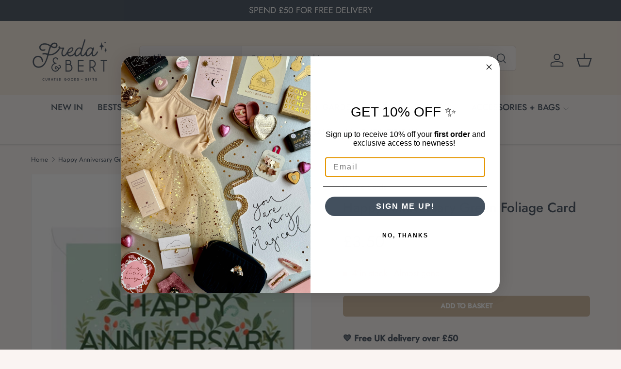

--- FILE ---
content_type: text/html; charset=utf-8
request_url: https://www.fredaandbert.co.uk/products/happy-anniversary-green-foliage-card
body_size: 65417
content:
<!doctype html>
<html class="no-js" lang="en" dir="ltr">
<head><meta charset="utf-8">
<meta name="viewport" content="width=device-width,initial-scale=1">
<title>Happy Anniversary Green Foliage Card &ndash; Freda &amp; Bert</title><link rel="canonical" href="https://www.fredaandbert.co.uk/products/happy-anniversary-green-foliage-card"><link rel="icon" href="//www.fredaandbert.co.uk/cdn/shop/files/fredaandbert.png?crop=center&height=48&v=1684244967&width=48" type="image/png">
  <link rel="apple-touch-icon" href="//www.fredaandbert.co.uk/cdn/shop/files/fredaandbert.png?crop=center&height=180&v=1684244967&width=180"><meta name="description" content="A green floral anniversary card which can be sent to a partner or couple celebrating their special day. Printed in the UK 300gsm GF Smith board A6 in size Blank inside Comes with a luxury white envelope RC31"><meta property="og:site_name" content="Freda &amp; Bert">
<meta property="og:url" content="https://www.fredaandbert.co.uk/products/happy-anniversary-green-foliage-card">
<meta property="og:title" content="Happy Anniversary Green Foliage Card">
<meta property="og:type" content="product">
<meta property="og:description" content="A green floral anniversary card which can be sent to a partner or couple celebrating their special day. Printed in the UK 300gsm GF Smith board A6 in size Blank inside Comes with a luxury white envelope RC31"><meta property="og:image" content="http://www.fredaandbert.co.uk/cdn/shop/products/C221-Happy-anniversary_740x_2626de23-7cc6-4f5e-83c9-7c836c8f3ded.jpg?crop=center&height=1200&v=1641565667&width=1200">
  <meta property="og:image:secure_url" content="https://www.fredaandbert.co.uk/cdn/shop/products/C221-Happy-anniversary_740x_2626de23-7cc6-4f5e-83c9-7c836c8f3ded.jpg?crop=center&height=1200&v=1641565667&width=1200">
  <meta property="og:image:width" content="740">
  <meta property="og:image:height" content="740"><meta property="og:price:amount" content="3.50">
  <meta property="og:price:currency" content="GBP"><meta name="twitter:card" content="summary_large_image">
<meta name="twitter:title" content="Happy Anniversary Green Foliage Card">
<meta name="twitter:description" content="A green floral anniversary card which can be sent to a partner or couple celebrating their special day. Printed in the UK 300gsm GF Smith board A6 in size Blank inside Comes with a luxury white envelope RC31">
<link rel="preload" href="//www.fredaandbert.co.uk/cdn/shop/t/13/assets/main.css?v=105982328972476625381739360488" as="style"><style data-shopify>
@font-face {
  font-family: Jost;
  font-weight: 400;
  font-style: normal;
  font-display: swap;
  src: url("//www.fredaandbert.co.uk/cdn/fonts/jost/jost_n4.d47a1b6347ce4a4c9f437608011273009d91f2b7.woff2") format("woff2"),
       url("//www.fredaandbert.co.uk/cdn/fonts/jost/jost_n4.791c46290e672b3f85c3d1c651ef2efa3819eadd.woff") format("woff");
}
@font-face {
  font-family: Jost;
  font-weight: 500;
  font-style: normal;
  font-display: swap;
  src: url("//www.fredaandbert.co.uk/cdn/fonts/jost/jost_n5.7c8497861ffd15f4e1284cd221f14658b0e95d61.woff2") format("woff2"),
       url("//www.fredaandbert.co.uk/cdn/fonts/jost/jost_n5.fb6a06896db583cc2df5ba1b30d9c04383119dd9.woff") format("woff");
}
@font-face {
  font-family: Jost;
  font-weight: 400;
  font-style: italic;
  font-display: swap;
  src: url("//www.fredaandbert.co.uk/cdn/fonts/jost/jost_i4.b690098389649750ada222b9763d55796c5283a5.woff2") format("woff2"),
       url("//www.fredaandbert.co.uk/cdn/fonts/jost/jost_i4.fd766415a47e50b9e391ae7ec04e2ae25e7e28b0.woff") format("woff");
}
@font-face {
  font-family: Jost;
  font-weight: 500;
  font-style: italic;
  font-display: swap;
  src: url("//www.fredaandbert.co.uk/cdn/fonts/jost/jost_i5.a6c7dbde35f2b89f8461eacda9350127566e5d51.woff2") format("woff2"),
       url("//www.fredaandbert.co.uk/cdn/fonts/jost/jost_i5.2b58baee736487eede6bcdb523ca85eea2418357.woff") format("woff");
}
@font-face {
  font-family: Jost;
  font-weight: 500;
  font-style: normal;
  font-display: swap;
  src: url("//www.fredaandbert.co.uk/cdn/fonts/jost/jost_n5.7c8497861ffd15f4e1284cd221f14658b0e95d61.woff2") format("woff2"),
       url("//www.fredaandbert.co.uk/cdn/fonts/jost/jost_n5.fb6a06896db583cc2df5ba1b30d9c04383119dd9.woff") format("woff");
}
@font-face {
  font-family: Jost;
  font-weight: 500;
  font-style: normal;
  font-display: swap;
  src: url("//www.fredaandbert.co.uk/cdn/fonts/jost/jost_n5.7c8497861ffd15f4e1284cd221f14658b0e95d61.woff2") format("woff2"),
       url("//www.fredaandbert.co.uk/cdn/fonts/jost/jost_n5.fb6a06896db583cc2df5ba1b30d9c04383119dd9.woff") format("woff");
}
:root {
      --bg-color: 250 244 242 / 1.0;
      --bg-color-og: 250 244 242 / 1.0;
      --heading-color: 68 80 94;
      --text-color: 68 80 94;
      --text-color-og: 68 80 94;
      --scrollbar-color: 68 80 94;
      --link-color: 68 80 94;
      --link-color-og: 68 80 94;
      --star-color: 205 183 156;
      --sale-price-color: 198 32 32;--swatch-border-color-default: 214 211 212;
        --swatch-border-color-active: 159 162 168;
        --swatch-card-size: 24px;
        --swatch-variant-picker-size: 36px;--color-scheme-1-bg: 246 234 223 / 1.0;
      --color-scheme-1-grad: ;
      --color-scheme-1-heading: 68 80 94;
      --color-scheme-1-text: 68 80 94;
      --color-scheme-1-btn-bg: 205 183 156;
      --color-scheme-1-btn-text: 255 255 255;
      --color-scheme-1-btn-bg-hover: 218 201 181;--color-scheme-2-bg: 68 80 94 / 1.0;
      --color-scheme-2-grad: ;
      --color-scheme-2-heading: 250 244 242;
      --color-scheme-2-text: 255 255 255;
      --color-scheme-2-btn-bg: 205 183 156;
      --color-scheme-2-btn-text: 255 255 255;
      --color-scheme-2-btn-bg-hover: 218 201 181;--color-scheme-3-bg: 205 183 156 / 1.0;
      --color-scheme-3-grad: ;
      --color-scheme-3-heading: 255 255 255;
      --color-scheme-3-text: 255 255 255;
      --color-scheme-3-btn-bg: 68 80 94;
      --color-scheme-3-btn-text: 255 255 255;
      --color-scheme-3-btn-bg-hover: 103 114 126;

      --drawer-bg-color: 250 244 242 / 1.0;
      --drawer-text-color: 68 80 94;

      --panel-bg-color: 246 234 223 / 1.0;
      --panel-heading-color: 68 80 94;
      --panel-text-color: 68 80 94;

      --in-stock-text-color: 59 168 84;
      --low-stock-text-color: 176 147 111;
      --very-low-stock-text-color: 160 15 29;
      --no-stock-text-color: 119 119 119;
      --no-stock-backordered-text-color: 119 119 119;

      --error-bg-color: 68 80 94;
      --error-text-color: 255 255 255;
      --success-bg-color: 232 246 234;
      --success-text-color: 44 126 63;
      --info-bg-color: 228 237 250;
      --info-text-color: 26 102 210;

      --heading-font-family: Jost, sans-serif;
      --heading-font-style: normal;
      --heading-font-weight: 500;
      --heading-scale-start: 2;
      --heading-letter-spacing: 0.0em;

      --navigation-font-family: Jost, sans-serif;
      --navigation-font-style: normal;
      --navigation-font-weight: 500;
      --navigation-letter-spacing: 0.0em;--heading-text-transform: none;

      --subheading-text-transform: uppercase;
      --body-font-family: Jost, sans-serif;
      --body-font-style: normal;
      --body-font-weight: 400;
      --body-font-size: 18;
      --body-font-size-px: 18px;
      --body-letter-spacing: 0.0em;

      --section-gap: 32;
      --heading-gap: calc(8 * var(--space-unit));--heading-gap: calc(6 * var(--space-unit));--grid-column-gap: 20px;
      --product-card-gap: 20px;--btn-bg-color: 205 183 156;
      --btn-bg-hover-color: 218 201 181;
      --btn-text-color: 255 255 255;
      --btn-bg-color-og: 205 183 156;
      --btn-text-color-og: 255 255 255;
      --btn-alt-bg-color: 68 80 94;
      --btn-alt-bg-alpha: 1.0;
      --btn-alt-text-color: 255 255 255;
      --btn-border-width: 1px;
      --btn-padding-y: 12px;
      --btn-text-size: 0.80em;

      
      --btn-border-radius: 6px;
      

      --btn-lg-border-radius: 50%;
      --btn-icon-border-radius: 50%;
      --input-with-btn-inner-radius: var(--btn-border-radius);
      --btn-text-transform: uppercase;

      --input-bg-color: 250 244 242 / 1.0;
      --input-text-color: 68 80 94;
      --input-border-width: 1px;
      --input-border-radius: 5px;
      --textarea-border-radius: 5px;
      --input-border-radius: 6px;
      --input-bg-color-diff-3: #f6ebe7;
      --input-bg-color-diff-6: #f2e1dc;

      --modal-border-radius: 5px;
      --modal-overlay-color: 0 0 0;
      --modal-overlay-opacity: 0.4;
      --drawer-border-radius: 5px;
      --overlay-border-radius: 5px;--custom-label-bg-color: 13 44 84;
      --custom-label-text-color: 255 255 255;--sale-label-bg-color: 158 5 19;
      --sale-label-text-color: 255 255 255;--sold-out-label-bg-color: 246 234 223;
      --sold-out-label-text-color: 68 80 94;--new-label-bg-color: 205 183 156;
      --new-label-text-color: 255 255 255;--preorder-label-bg-color: 0 166 237;
      --preorder-label-text-color: 255 255 255;

      --page-width: 1380px;
      --gutter-sm: 20px;
      --gutter-md: 48px;
      --gutter-lg: 64px;

      --payment-terms-bg-color: #faf4f2;

      --coll-card-bg-color: #fcf9f1;
      --coll-card-border-color: #fcf9f1;

      --card-bg-color: 255 255 255;
      --card-text-color: 68 80 94;
      --card-border-color: #faf4f2;
        
          --aos-animate-duration: 1.1s;
        

        
          --aos-min-width: 0;
        
      

      --reading-width: 48em;
        --cart-savings-color: 158 5 19
      
    }@media (max-width: 769px) {
      :root {
        --reading-width: 36em;
      }
    }
  </style><link rel="stylesheet" href="//www.fredaandbert.co.uk/cdn/shop/t/13/assets/main.css?v=105982328972476625381739360488">
  <script src="//www.fredaandbert.co.uk/cdn/shop/t/13/assets/main.js?v=115199770592962559851739360488" defer="defer"></script><link rel="preload" href="//www.fredaandbert.co.uk/cdn/fonts/jost/jost_n4.d47a1b6347ce4a4c9f437608011273009d91f2b7.woff2" as="font" type="font/woff2" crossorigin fetchpriority="high"><link rel="preload" href="//www.fredaandbert.co.uk/cdn/fonts/jost/jost_n5.7c8497861ffd15f4e1284cd221f14658b0e95d61.woff2" as="font" type="font/woff2" crossorigin fetchpriority="high"><link rel="stylesheet" href="//www.fredaandbert.co.uk/cdn/shop/t/13/assets/swatches.css?v=130381574698715893181741726641" media="print" onload="this.media='all'">
    <noscript><link rel="stylesheet" href="//www.fredaandbert.co.uk/cdn/shop/t/13/assets/swatches.css?v=130381574698715893181741726641"></noscript><script>window.performance && window.performance.mark && window.performance.mark('shopify.content_for_header.start');</script><meta name="facebook-domain-verification" content="smher8oot33hud32039tmpzahfb4fx">
<meta name="facebook-domain-verification" content="z3z5l4v3mj32g12t3t4g4ggbqq9dzr">
<meta id="shopify-digital-wallet" name="shopify-digital-wallet" content="/30542266413/digital_wallets/dialog">
<meta name="shopify-checkout-api-token" content="f346ca5163fd85a987131f0ee0af2aa5">
<meta id="in-context-paypal-metadata" data-shop-id="30542266413" data-venmo-supported="false" data-environment="production" data-locale="en_US" data-paypal-v4="true" data-currency="GBP">
<link rel="alternate" type="application/json+oembed" href="https://www.fredaandbert.co.uk/products/happy-anniversary-green-foliage-card.oembed">
<script async="async" src="/checkouts/internal/preloads.js?locale=en-GB"></script>
<link rel="preconnect" href="https://shop.app" crossorigin="anonymous">
<script async="async" src="https://shop.app/checkouts/internal/preloads.js?locale=en-GB&shop_id=30542266413" crossorigin="anonymous"></script>
<script id="apple-pay-shop-capabilities" type="application/json">{"shopId":30542266413,"countryCode":"GB","currencyCode":"GBP","merchantCapabilities":["supports3DS"],"merchantId":"gid:\/\/shopify\/Shop\/30542266413","merchantName":"Freda \u0026 Bert","requiredBillingContactFields":["postalAddress","email"],"requiredShippingContactFields":["postalAddress","email"],"shippingType":"shipping","supportedNetworks":["visa","maestro","masterCard","amex","discover","elo"],"total":{"type":"pending","label":"Freda \u0026 Bert","amount":"1.00"},"shopifyPaymentsEnabled":true,"supportsSubscriptions":true}</script>
<script id="shopify-features" type="application/json">{"accessToken":"f346ca5163fd85a987131f0ee0af2aa5","betas":["rich-media-storefront-analytics"],"domain":"www.fredaandbert.co.uk","predictiveSearch":true,"shopId":30542266413,"locale":"en"}</script>
<script>var Shopify = Shopify || {};
Shopify.shop = "the-manor-gift-shop-cambridge.myshopify.com";
Shopify.locale = "en";
Shopify.currency = {"active":"GBP","rate":"1.0"};
Shopify.country = "GB";
Shopify.theme = {"name":"Canopy","id":177595482493,"schema_name":"Canopy","schema_version":"6.3.2","theme_store_id":732,"role":"main"};
Shopify.theme.handle = "null";
Shopify.theme.style = {"id":null,"handle":null};
Shopify.cdnHost = "www.fredaandbert.co.uk/cdn";
Shopify.routes = Shopify.routes || {};
Shopify.routes.root = "/";</script>
<script type="module">!function(o){(o.Shopify=o.Shopify||{}).modules=!0}(window);</script>
<script>!function(o){function n(){var o=[];function n(){o.push(Array.prototype.slice.apply(arguments))}return n.q=o,n}var t=o.Shopify=o.Shopify||{};t.loadFeatures=n(),t.autoloadFeatures=n()}(window);</script>
<script>
  window.ShopifyPay = window.ShopifyPay || {};
  window.ShopifyPay.apiHost = "shop.app\/pay";
  window.ShopifyPay.redirectState = null;
</script>
<script id="shop-js-analytics" type="application/json">{"pageType":"product"}</script>
<script defer="defer" async type="module" src="//www.fredaandbert.co.uk/cdn/shopifycloud/shop-js/modules/v2/client.init-shop-cart-sync_BApSsMSl.en.esm.js"></script>
<script defer="defer" async type="module" src="//www.fredaandbert.co.uk/cdn/shopifycloud/shop-js/modules/v2/chunk.common_CBoos6YZ.esm.js"></script>
<script type="module">
  await import("//www.fredaandbert.co.uk/cdn/shopifycloud/shop-js/modules/v2/client.init-shop-cart-sync_BApSsMSl.en.esm.js");
await import("//www.fredaandbert.co.uk/cdn/shopifycloud/shop-js/modules/v2/chunk.common_CBoos6YZ.esm.js");

  window.Shopify.SignInWithShop?.initShopCartSync?.({"fedCMEnabled":true,"windoidEnabled":true});

</script>
<script>
  window.Shopify = window.Shopify || {};
  if (!window.Shopify.featureAssets) window.Shopify.featureAssets = {};
  window.Shopify.featureAssets['shop-js'] = {"shop-cart-sync":["modules/v2/client.shop-cart-sync_DJczDl9f.en.esm.js","modules/v2/chunk.common_CBoos6YZ.esm.js"],"init-fed-cm":["modules/v2/client.init-fed-cm_BzwGC0Wi.en.esm.js","modules/v2/chunk.common_CBoos6YZ.esm.js"],"init-windoid":["modules/v2/client.init-windoid_BS26ThXS.en.esm.js","modules/v2/chunk.common_CBoos6YZ.esm.js"],"init-shop-email-lookup-coordinator":["modules/v2/client.init-shop-email-lookup-coordinator_DFwWcvrS.en.esm.js","modules/v2/chunk.common_CBoos6YZ.esm.js"],"shop-cash-offers":["modules/v2/client.shop-cash-offers_DthCPNIO.en.esm.js","modules/v2/chunk.common_CBoos6YZ.esm.js","modules/v2/chunk.modal_Bu1hFZFC.esm.js"],"shop-button":["modules/v2/client.shop-button_D_JX508o.en.esm.js","modules/v2/chunk.common_CBoos6YZ.esm.js"],"shop-toast-manager":["modules/v2/client.shop-toast-manager_tEhgP2F9.en.esm.js","modules/v2/chunk.common_CBoos6YZ.esm.js"],"avatar":["modules/v2/client.avatar_BTnouDA3.en.esm.js"],"pay-button":["modules/v2/client.pay-button_BuNmcIr_.en.esm.js","modules/v2/chunk.common_CBoos6YZ.esm.js"],"init-shop-cart-sync":["modules/v2/client.init-shop-cart-sync_BApSsMSl.en.esm.js","modules/v2/chunk.common_CBoos6YZ.esm.js"],"shop-login-button":["modules/v2/client.shop-login-button_DwLgFT0K.en.esm.js","modules/v2/chunk.common_CBoos6YZ.esm.js","modules/v2/chunk.modal_Bu1hFZFC.esm.js"],"init-customer-accounts-sign-up":["modules/v2/client.init-customer-accounts-sign-up_TlVCiykN.en.esm.js","modules/v2/client.shop-login-button_DwLgFT0K.en.esm.js","modules/v2/chunk.common_CBoos6YZ.esm.js","modules/v2/chunk.modal_Bu1hFZFC.esm.js"],"init-shop-for-new-customer-accounts":["modules/v2/client.init-shop-for-new-customer-accounts_DrjXSI53.en.esm.js","modules/v2/client.shop-login-button_DwLgFT0K.en.esm.js","modules/v2/chunk.common_CBoos6YZ.esm.js","modules/v2/chunk.modal_Bu1hFZFC.esm.js"],"init-customer-accounts":["modules/v2/client.init-customer-accounts_C0Oh2ljF.en.esm.js","modules/v2/client.shop-login-button_DwLgFT0K.en.esm.js","modules/v2/chunk.common_CBoos6YZ.esm.js","modules/v2/chunk.modal_Bu1hFZFC.esm.js"],"shop-follow-button":["modules/v2/client.shop-follow-button_C5D3XtBb.en.esm.js","modules/v2/chunk.common_CBoos6YZ.esm.js","modules/v2/chunk.modal_Bu1hFZFC.esm.js"],"checkout-modal":["modules/v2/client.checkout-modal_8TC_1FUY.en.esm.js","modules/v2/chunk.common_CBoos6YZ.esm.js","modules/v2/chunk.modal_Bu1hFZFC.esm.js"],"lead-capture":["modules/v2/client.lead-capture_D-pmUjp9.en.esm.js","modules/v2/chunk.common_CBoos6YZ.esm.js","modules/v2/chunk.modal_Bu1hFZFC.esm.js"],"shop-login":["modules/v2/client.shop-login_BmtnoEUo.en.esm.js","modules/v2/chunk.common_CBoos6YZ.esm.js","modules/v2/chunk.modal_Bu1hFZFC.esm.js"],"payment-terms":["modules/v2/client.payment-terms_BHOWV7U_.en.esm.js","modules/v2/chunk.common_CBoos6YZ.esm.js","modules/v2/chunk.modal_Bu1hFZFC.esm.js"]};
</script>
<script>(function() {
  var isLoaded = false;
  function asyncLoad() {
    if (isLoaded) return;
    isLoaded = true;
    var urls = ["https:\/\/cdn.sesami.co\/shopify.js?shop=the-manor-gift-shop-cambridge.myshopify.com","https:\/\/cdn.trytadapp.com\/loader.js?shop=the-manor-gift-shop-cambridge.myshopify.com","https:\/\/cdn.s3.pop-convert.com\/pcjs.production.min.js?unique_id=the-manor-gift-shop-cambridge.myshopify.com\u0026shop=the-manor-gift-shop-cambridge.myshopify.com","https:\/\/script.pop-convert.com\/new-micro\/production.pc.min.js?unique_id=the-manor-gift-shop-cambridge.myshopify.com\u0026shop=the-manor-gift-shop-cambridge.myshopify.com"];
    for (var i = 0; i < urls.length; i++) {
      var s = document.createElement('script');
      s.type = 'text/javascript';
      s.async = true;
      s.src = urls[i];
      var x = document.getElementsByTagName('script')[0];
      x.parentNode.insertBefore(s, x);
    }
  };
  if(window.attachEvent) {
    window.attachEvent('onload', asyncLoad);
  } else {
    window.addEventListener('load', asyncLoad, false);
  }
})();</script>
<script id="__st">var __st={"a":30542266413,"offset":0,"reqid":"cda50b3f-bfb6-4661-acea-cb06cedf5015-1768915346","pageurl":"www.fredaandbert.co.uk\/products\/happy-anniversary-green-foliage-card","u":"e52a99f6dc53","p":"product","rtyp":"product","rid":7356356558999};</script>
<script>window.ShopifyPaypalV4VisibilityTracking = true;</script>
<script id="captcha-bootstrap">!function(){'use strict';const t='contact',e='account',n='new_comment',o=[[t,t],['blogs',n],['comments',n],[t,'customer']],c=[[e,'customer_login'],[e,'guest_login'],[e,'recover_customer_password'],[e,'create_customer']],r=t=>t.map((([t,e])=>`form[action*='/${t}']:not([data-nocaptcha='true']) input[name='form_type'][value='${e}']`)).join(','),a=t=>()=>t?[...document.querySelectorAll(t)].map((t=>t.form)):[];function s(){const t=[...o],e=r(t);return a(e)}const i='password',u='form_key',d=['recaptcha-v3-token','g-recaptcha-response','h-captcha-response',i],f=()=>{try{return window.sessionStorage}catch{return}},m='__shopify_v',_=t=>t.elements[u];function p(t,e,n=!1){try{const o=window.sessionStorage,c=JSON.parse(o.getItem(e)),{data:r}=function(t){const{data:e,action:n}=t;return t[m]||n?{data:e,action:n}:{data:t,action:n}}(c);for(const[e,n]of Object.entries(r))t.elements[e]&&(t.elements[e].value=n);n&&o.removeItem(e)}catch(o){console.error('form repopulation failed',{error:o})}}const l='form_type',E='cptcha';function T(t){t.dataset[E]=!0}const w=window,h=w.document,L='Shopify',v='ce_forms',y='captcha';let A=!1;((t,e)=>{const n=(g='f06e6c50-85a8-45c8-87d0-21a2b65856fe',I='https://cdn.shopify.com/shopifycloud/storefront-forms-hcaptcha/ce_storefront_forms_captcha_hcaptcha.v1.5.2.iife.js',D={infoText:'Protected by hCaptcha',privacyText:'Privacy',termsText:'Terms'},(t,e,n)=>{const o=w[L][v],c=o.bindForm;if(c)return c(t,g,e,D).then(n);var r;o.q.push([[t,g,e,D],n]),r=I,A||(h.body.append(Object.assign(h.createElement('script'),{id:'captcha-provider',async:!0,src:r})),A=!0)});var g,I,D;w[L]=w[L]||{},w[L][v]=w[L][v]||{},w[L][v].q=[],w[L][y]=w[L][y]||{},w[L][y].protect=function(t,e){n(t,void 0,e),T(t)},Object.freeze(w[L][y]),function(t,e,n,w,h,L){const[v,y,A,g]=function(t,e,n){const i=e?o:[],u=t?c:[],d=[...i,...u],f=r(d),m=r(i),_=r(d.filter((([t,e])=>n.includes(e))));return[a(f),a(m),a(_),s()]}(w,h,L),I=t=>{const e=t.target;return e instanceof HTMLFormElement?e:e&&e.form},D=t=>v().includes(t);t.addEventListener('submit',(t=>{const e=I(t);if(!e)return;const n=D(e)&&!e.dataset.hcaptchaBound&&!e.dataset.recaptchaBound,o=_(e),c=g().includes(e)&&(!o||!o.value);(n||c)&&t.preventDefault(),c&&!n&&(function(t){try{if(!f())return;!function(t){const e=f();if(!e)return;const n=_(t);if(!n)return;const o=n.value;o&&e.removeItem(o)}(t);const e=Array.from(Array(32),(()=>Math.random().toString(36)[2])).join('');!function(t,e){_(t)||t.append(Object.assign(document.createElement('input'),{type:'hidden',name:u})),t.elements[u].value=e}(t,e),function(t,e){const n=f();if(!n)return;const o=[...t.querySelectorAll(`input[type='${i}']`)].map((({name:t})=>t)),c=[...d,...o],r={};for(const[a,s]of new FormData(t).entries())c.includes(a)||(r[a]=s);n.setItem(e,JSON.stringify({[m]:1,action:t.action,data:r}))}(t,e)}catch(e){console.error('failed to persist form',e)}}(e),e.submit())}));const S=(t,e)=>{t&&!t.dataset[E]&&(n(t,e.some((e=>e===t))),T(t))};for(const o of['focusin','change'])t.addEventListener(o,(t=>{const e=I(t);D(e)&&S(e,y())}));const B=e.get('form_key'),M=e.get(l),P=B&&M;t.addEventListener('DOMContentLoaded',(()=>{const t=y();if(P)for(const e of t)e.elements[l].value===M&&p(e,B);[...new Set([...A(),...v().filter((t=>'true'===t.dataset.shopifyCaptcha))])].forEach((e=>S(e,t)))}))}(h,new URLSearchParams(w.location.search),n,t,e,['guest_login'])})(!0,!0)}();</script>
<script integrity="sha256-4kQ18oKyAcykRKYeNunJcIwy7WH5gtpwJnB7kiuLZ1E=" data-source-attribution="shopify.loadfeatures" defer="defer" src="//www.fredaandbert.co.uk/cdn/shopifycloud/storefront/assets/storefront/load_feature-a0a9edcb.js" crossorigin="anonymous"></script>
<script crossorigin="anonymous" defer="defer" src="//www.fredaandbert.co.uk/cdn/shopifycloud/storefront/assets/shopify_pay/storefront-65b4c6d7.js?v=20250812"></script>
<script data-source-attribution="shopify.dynamic_checkout.dynamic.init">var Shopify=Shopify||{};Shopify.PaymentButton=Shopify.PaymentButton||{isStorefrontPortableWallets:!0,init:function(){window.Shopify.PaymentButton.init=function(){};var t=document.createElement("script");t.src="https://www.fredaandbert.co.uk/cdn/shopifycloud/portable-wallets/latest/portable-wallets.en.js",t.type="module",document.head.appendChild(t)}};
</script>
<script data-source-attribution="shopify.dynamic_checkout.buyer_consent">
  function portableWalletsHideBuyerConsent(e){var t=document.getElementById("shopify-buyer-consent"),n=document.getElementById("shopify-subscription-policy-button");t&&n&&(t.classList.add("hidden"),t.setAttribute("aria-hidden","true"),n.removeEventListener("click",e))}function portableWalletsShowBuyerConsent(e){var t=document.getElementById("shopify-buyer-consent"),n=document.getElementById("shopify-subscription-policy-button");t&&n&&(t.classList.remove("hidden"),t.removeAttribute("aria-hidden"),n.addEventListener("click",e))}window.Shopify?.PaymentButton&&(window.Shopify.PaymentButton.hideBuyerConsent=portableWalletsHideBuyerConsent,window.Shopify.PaymentButton.showBuyerConsent=portableWalletsShowBuyerConsent);
</script>
<script data-source-attribution="shopify.dynamic_checkout.cart.bootstrap">document.addEventListener("DOMContentLoaded",(function(){function t(){return document.querySelector("shopify-accelerated-checkout-cart, shopify-accelerated-checkout")}if(t())Shopify.PaymentButton.init();else{new MutationObserver((function(e,n){t()&&(Shopify.PaymentButton.init(),n.disconnect())})).observe(document.body,{childList:!0,subtree:!0})}}));
</script>
<link id="shopify-accelerated-checkout-styles" rel="stylesheet" media="screen" href="https://www.fredaandbert.co.uk/cdn/shopifycloud/portable-wallets/latest/accelerated-checkout-backwards-compat.css" crossorigin="anonymous">
<style id="shopify-accelerated-checkout-cart">
        #shopify-buyer-consent {
  margin-top: 1em;
  display: inline-block;
  width: 100%;
}

#shopify-buyer-consent.hidden {
  display: none;
}

#shopify-subscription-policy-button {
  background: none;
  border: none;
  padding: 0;
  text-decoration: underline;
  font-size: inherit;
  cursor: pointer;
}

#shopify-subscription-policy-button::before {
  box-shadow: none;
}

      </style>
<script id="sections-script" data-sections="header,footer" defer="defer" src="//www.fredaandbert.co.uk/cdn/shop/t/13/compiled_assets/scripts.js?v=12647"></script>
<script>window.performance && window.performance.mark && window.performance.mark('shopify.content_for_header.end');</script>

    <script src="//www.fredaandbert.co.uk/cdn/shop/t/13/assets/animate-on-scroll.js?v=15249566486942820451739360488" defer="defer"></script>
    <link rel="stylesheet" href="//www.fredaandbert.co.uk/cdn/shop/t/13/assets/animate-on-scroll.css?v=62865576715456057531739360488">
  

  <script>document.documentElement.className = document.documentElement.className.replace('no-js', 'js');</script><!-- CC Custom Head Start --><!-- CC Custom Head End --><!-- BEGIN app block: shopify://apps/klaviyo-email-marketing-sms/blocks/klaviyo-onsite-embed/2632fe16-c075-4321-a88b-50b567f42507 -->












  <script async src="https://static.klaviyo.com/onsite/js/WrvUpZ/klaviyo.js?company_id=WrvUpZ"></script>
  <script>!function(){if(!window.klaviyo){window._klOnsite=window._klOnsite||[];try{window.klaviyo=new Proxy({},{get:function(n,i){return"push"===i?function(){var n;(n=window._klOnsite).push.apply(n,arguments)}:function(){for(var n=arguments.length,o=new Array(n),w=0;w<n;w++)o[w]=arguments[w];var t="function"==typeof o[o.length-1]?o.pop():void 0,e=new Promise((function(n){window._klOnsite.push([i].concat(o,[function(i){t&&t(i),n(i)}]))}));return e}}})}catch(n){window.klaviyo=window.klaviyo||[],window.klaviyo.push=function(){var n;(n=window._klOnsite).push.apply(n,arguments)}}}}();</script>

  
    <script id="viewed_product">
      if (item == null) {
        var _learnq = _learnq || [];

        var MetafieldReviews = null
        var MetafieldYotpoRating = null
        var MetafieldYotpoCount = null
        var MetafieldLooxRating = null
        var MetafieldLooxCount = null
        var okendoProduct = null
        var okendoProductReviewCount = null
        var okendoProductReviewAverageValue = null
        try {
          // The following fields are used for Customer Hub recently viewed in order to add reviews.
          // This information is not part of __kla_viewed. Instead, it is part of __kla_viewed_reviewed_items
          MetafieldReviews = {};
          MetafieldYotpoRating = null
          MetafieldYotpoCount = null
          MetafieldLooxRating = null
          MetafieldLooxCount = null

          okendoProduct = null
          // If the okendo metafield is not legacy, it will error, which then requires the new json formatted data
          if (okendoProduct && 'error' in okendoProduct) {
            okendoProduct = null
          }
          okendoProductReviewCount = okendoProduct ? okendoProduct.reviewCount : null
          okendoProductReviewAverageValue = okendoProduct ? okendoProduct.reviewAverageValue : null
        } catch (error) {
          console.error('Error in Klaviyo onsite reviews tracking:', error);
        }

        var item = {
          Name: "Happy Anniversary Green Foliage Card",
          ProductID: 7356356558999,
          Categories: ["All Stocking Fillers","Anniversary","Cards","Gifts Under £10"],
          ImageURL: "https://www.fredaandbert.co.uk/cdn/shop/products/C221-Happy-anniversary_740x_2626de23-7cc6-4f5e-83c9-7c836c8f3ded_grande.jpg?v=1641565667",
          URL: "https://www.fredaandbert.co.uk/products/happy-anniversary-green-foliage-card",
          Brand: "Ricicle Cards",
          Price: "£3.50",
          Value: "3.50",
          CompareAtPrice: "£0.00"
        };
        _learnq.push(['track', 'Viewed Product', item]);
        _learnq.push(['trackViewedItem', {
          Title: item.Name,
          ItemId: item.ProductID,
          Categories: item.Categories,
          ImageUrl: item.ImageURL,
          Url: item.URL,
          Metadata: {
            Brand: item.Brand,
            Price: item.Price,
            Value: item.Value,
            CompareAtPrice: item.CompareAtPrice
          },
          metafields:{
            reviews: MetafieldReviews,
            yotpo:{
              rating: MetafieldYotpoRating,
              count: MetafieldYotpoCount,
            },
            loox:{
              rating: MetafieldLooxRating,
              count: MetafieldLooxCount,
            },
            okendo: {
              rating: okendoProductReviewAverageValue,
              count: okendoProductReviewCount,
            }
          }
        }]);
      }
    </script>
  




  <script>
    window.klaviyoReviewsProductDesignMode = false
  </script>







<!-- END app block --><!-- BEGIN app block: shopify://apps/judge-me-reviews/blocks/judgeme_core/61ccd3b1-a9f2-4160-9fe9-4fec8413e5d8 --><!-- Start of Judge.me Core -->






<link rel="dns-prefetch" href="https://cdnwidget.judge.me">
<link rel="dns-prefetch" href="https://cdn.judge.me">
<link rel="dns-prefetch" href="https://cdn1.judge.me">
<link rel="dns-prefetch" href="https://api.judge.me">

<script data-cfasync='false' class='jdgm-settings-script'>window.jdgmSettings={"pagination":5,"disable_web_reviews":false,"badge_no_review_text":"No reviews","badge_n_reviews_text":"{{ n }} review/reviews","hide_badge_preview_if_no_reviews":true,"badge_hide_text":false,"enforce_center_preview_badge":false,"widget_title":"Customer Reviews","widget_open_form_text":"Write a review","widget_close_form_text":"Cancel review","widget_refresh_page_text":"Refresh page","widget_summary_text":"Based on {{ number_of_reviews }} review/reviews","widget_no_review_text":"Be the first to write a review","widget_name_field_text":"Display name","widget_verified_name_field_text":"Verified Name (public)","widget_name_placeholder_text":"Display name","widget_required_field_error_text":"This field is required.","widget_email_field_text":"Email address","widget_verified_email_field_text":"Verified Email (private, can not be edited)","widget_email_placeholder_text":"Your email address","widget_email_field_error_text":"Please enter a valid email address.","widget_rating_field_text":"Rating","widget_review_title_field_text":"Review Title","widget_review_title_placeholder_text":"Give your review a title","widget_review_body_field_text":"Review content","widget_review_body_placeholder_text":"Start writing here...","widget_pictures_field_text":"Picture/Video (optional)","widget_submit_review_text":"Submit Review","widget_submit_verified_review_text":"Submit Verified Review","widget_submit_success_msg_with_auto_publish":"Thank you! Please refresh the page in a few moments to see your review. You can remove or edit your review by logging into \u003ca href='https://judge.me/login' target='_blank' rel='nofollow noopener'\u003eJudge.me\u003c/a\u003e","widget_submit_success_msg_no_auto_publish":"Thank you! Your review will be published as soon as it is approved by the shop admin. You can remove or edit your review by logging into \u003ca href='https://judge.me/login' target='_blank' rel='nofollow noopener'\u003eJudge.me\u003c/a\u003e","widget_show_default_reviews_out_of_total_text":"Showing {{ n_reviews_shown }} out of {{ n_reviews }} reviews.","widget_show_all_link_text":"Show all","widget_show_less_link_text":"Show less","widget_author_said_text":"{{ reviewer_name }} said:","widget_days_text":"{{ n }} days ago","widget_weeks_text":"{{ n }} week/weeks ago","widget_months_text":"{{ n }} month/months ago","widget_years_text":"{{ n }} year/years ago","widget_yesterday_text":"Yesterday","widget_today_text":"Today","widget_replied_text":"\u003e\u003e {{ shop_name }} replied:","widget_read_more_text":"Read more","widget_reviewer_name_as_initial":"","widget_rating_filter_color":"#fbcd0a","widget_rating_filter_see_all_text":"See all reviews","widget_sorting_most_recent_text":"Most Recent","widget_sorting_highest_rating_text":"Highest Rating","widget_sorting_lowest_rating_text":"Lowest Rating","widget_sorting_with_pictures_text":"Only Pictures","widget_sorting_most_helpful_text":"Most Helpful","widget_open_question_form_text":"Ask a question","widget_reviews_subtab_text":"Reviews","widget_questions_subtab_text":"Questions","widget_question_label_text":"Question","widget_answer_label_text":"Answer","widget_question_placeholder_text":"Write your question here","widget_submit_question_text":"Submit Question","widget_question_submit_success_text":"Thank you for your question! We will notify you once it gets answered.","verified_badge_text":"Verified","verified_badge_bg_color":"","verified_badge_text_color":"","verified_badge_placement":"left-of-reviewer-name","widget_review_max_height":"","widget_hide_border":false,"widget_social_share":false,"widget_thumb":false,"widget_review_location_show":false,"widget_location_format":"","all_reviews_include_out_of_store_products":true,"all_reviews_out_of_store_text":"(out of store)","all_reviews_pagination":100,"all_reviews_product_name_prefix_text":"about","enable_review_pictures":true,"enable_question_anwser":false,"widget_theme":"default","review_date_format":"dd/mm/yy","default_sort_method":"most-recent","widget_product_reviews_subtab_text":"Product Reviews","widget_shop_reviews_subtab_text":"Shop Reviews","widget_other_products_reviews_text":"Reviews for other products","widget_store_reviews_subtab_text":"Store reviews","widget_no_store_reviews_text":"This store hasn't received any reviews yet","widget_web_restriction_product_reviews_text":"This product hasn't received any reviews yet","widget_no_items_text":"No items found","widget_show_more_text":"Show more","widget_write_a_store_review_text":"Write a Store Review","widget_other_languages_heading":"Reviews in Other Languages","widget_translate_review_text":"Translate review to {{ language }}","widget_translating_review_text":"Translating...","widget_show_original_translation_text":"Show original ({{ language }})","widget_translate_review_failed_text":"Review couldn't be translated.","widget_translate_review_retry_text":"Retry","widget_translate_review_try_again_later_text":"Try again later","show_product_url_for_grouped_product":false,"widget_sorting_pictures_first_text":"Pictures First","show_pictures_on_all_rev_page_mobile":false,"show_pictures_on_all_rev_page_desktop":false,"floating_tab_hide_mobile_install_preference":false,"floating_tab_button_name":"★ Reviews","floating_tab_title":"Let customers speak for us","floating_tab_button_color":"","floating_tab_button_background_color":"","floating_tab_url":"","floating_tab_url_enabled":false,"floating_tab_tab_style":"text","all_reviews_text_badge_text":"Customers rate us {{ shop.metafields.judgeme.all_reviews_rating | round: 1 }}/5 based on {{ shop.metafields.judgeme.all_reviews_count }} reviews.","all_reviews_text_badge_text_branded_style":"{{ shop.metafields.judgeme.all_reviews_rating | round: 1 }} out of 5 stars based on {{ shop.metafields.judgeme.all_reviews_count }} reviews","is_all_reviews_text_badge_a_link":false,"show_stars_for_all_reviews_text_badge":false,"all_reviews_text_badge_url":"","all_reviews_text_style":"branded","all_reviews_text_color_style":"judgeme_brand_color","all_reviews_text_color":"#108474","all_reviews_text_show_jm_brand":false,"featured_carousel_show_header":true,"featured_carousel_title":"Hear From Happy Customers","testimonials_carousel_title":"Customers are saying","videos_carousel_title":"Real customer stories","cards_carousel_title":"Customers are saying","featured_carousel_count_text":"Our latest 5 star reviews","featured_carousel_add_link_to_all_reviews_page":false,"featured_carousel_url":"","featured_carousel_show_images":true,"featured_carousel_autoslide_interval":5,"featured_carousel_arrows_on_the_sides":false,"featured_carousel_height":250,"featured_carousel_width":80,"featured_carousel_image_size":0,"featured_carousel_image_height":250,"featured_carousel_arrow_color":"#eeeeee","verified_count_badge_style":"branded","verified_count_badge_orientation":"horizontal","verified_count_badge_color_style":"judgeme_brand_color","verified_count_badge_color":"#108474","is_verified_count_badge_a_link":false,"verified_count_badge_url":"","verified_count_badge_show_jm_brand":true,"widget_rating_preset_default":5,"widget_first_sub_tab":"product-reviews","widget_show_histogram":true,"widget_histogram_use_custom_color":false,"widget_pagination_use_custom_color":false,"widget_star_use_custom_color":false,"widget_verified_badge_use_custom_color":false,"widget_write_review_use_custom_color":false,"picture_reminder_submit_button":"Upload Pictures","enable_review_videos":true,"mute_video_by_default":false,"widget_sorting_videos_first_text":"Videos First","widget_review_pending_text":"Pending","featured_carousel_items_for_large_screen":3,"social_share_options_order":"Facebook,Twitter","remove_microdata_snippet":true,"disable_json_ld":false,"enable_json_ld_products":false,"preview_badge_show_question_text":false,"preview_badge_no_question_text":"No questions","preview_badge_n_question_text":"{{ number_of_questions }} question/questions","qa_badge_show_icon":false,"qa_badge_position":"same-row","remove_judgeme_branding":true,"widget_add_search_bar":false,"widget_search_bar_placeholder":"Search","widget_sorting_verified_only_text":"Verified only","featured_carousel_theme":"card","featured_carousel_show_rating":true,"featured_carousel_show_title":false,"featured_carousel_show_body":true,"featured_carousel_show_date":false,"featured_carousel_show_reviewer":true,"featured_carousel_show_product":false,"featured_carousel_header_background_color":"#108474","featured_carousel_header_text_color":"#ffffff","featured_carousel_name_product_separator":"reviewed","featured_carousel_full_star_background":"#CDB79C","featured_carousel_empty_star_background":"#dadada","featured_carousel_vertical_theme_background":"#f9fafb","featured_carousel_verified_badge_enable":true,"featured_carousel_verified_badge_color":"#108474","featured_carousel_border_style":"round","featured_carousel_review_line_length_limit":3,"featured_carousel_more_reviews_button_text":"Read more reviews","featured_carousel_view_product_button_text":"View product","all_reviews_page_load_reviews_on":"scroll","all_reviews_page_load_more_text":"Load More Reviews","disable_fb_tab_reviews":false,"enable_ajax_cdn_cache":false,"widget_advanced_speed_features":5,"widget_public_name_text":"displayed publicly like","default_reviewer_name":"John Smith","default_reviewer_name_has_non_latin":true,"widget_reviewer_anonymous":"Anonymous","medals_widget_title":"Judge.me Review Medals","medals_widget_background_color":"#f9fafb","medals_widget_position":"footer_all_pages","medals_widget_border_color":"#f9fafb","medals_widget_verified_text_position":"left","medals_widget_use_monochromatic_version":false,"medals_widget_elements_color":"#108474","show_reviewer_avatar":true,"widget_invalid_yt_video_url_error_text":"Not a YouTube video URL","widget_max_length_field_error_text":"Please enter no more than {0} characters.","widget_show_country_flag":false,"widget_show_collected_via_shop_app":true,"widget_verified_by_shop_badge_style":"light","widget_verified_by_shop_text":"Verified by Shop","widget_show_photo_gallery":true,"widget_load_with_code_splitting":true,"widget_ugc_install_preference":false,"widget_ugc_title":"Made by us, Shared by you","widget_ugc_subtitle":"Tag us to see your picture featured in our page","widget_ugc_arrows_color":"#ffffff","widget_ugc_primary_button_text":"Buy Now","widget_ugc_primary_button_background_color":"#108474","widget_ugc_primary_button_text_color":"#ffffff","widget_ugc_primary_button_border_width":"0","widget_ugc_primary_button_border_style":"none","widget_ugc_primary_button_border_color":"#108474","widget_ugc_primary_button_border_radius":"25","widget_ugc_secondary_button_text":"Load More","widget_ugc_secondary_button_background_color":"#ffffff","widget_ugc_secondary_button_text_color":"#108474","widget_ugc_secondary_button_border_width":"2","widget_ugc_secondary_button_border_style":"solid","widget_ugc_secondary_button_border_color":"#108474","widget_ugc_secondary_button_border_radius":"25","widget_ugc_reviews_button_text":"View Reviews","widget_ugc_reviews_button_background_color":"#ffffff","widget_ugc_reviews_button_text_color":"#108474","widget_ugc_reviews_button_border_width":"2","widget_ugc_reviews_button_border_style":"solid","widget_ugc_reviews_button_border_color":"#108474","widget_ugc_reviews_button_border_radius":"25","widget_ugc_reviews_button_link_to":"judgeme-reviews-page","widget_ugc_show_post_date":true,"widget_ugc_max_width":"800","widget_rating_metafield_value_type":true,"widget_primary_color":"#CDB79C","widget_enable_secondary_color":false,"widget_secondary_color":"#edf5f5","widget_summary_average_rating_text":"{{ average_rating }} out of 5","widget_media_grid_title":"Customer photos \u0026 videos","widget_media_grid_see_more_text":"See more","widget_round_style":false,"widget_show_product_medals":false,"widget_verified_by_judgeme_text":"Verified by Judge.me","widget_show_store_medals":true,"widget_verified_by_judgeme_text_in_store_medals":"Verified by Judge.me","widget_media_field_exceed_quantity_message":"Sorry, we can only accept {{ max_media }} for one review.","widget_media_field_exceed_limit_message":"{{ file_name }} is too large, please select a {{ media_type }} less than {{ size_limit }}MB.","widget_review_submitted_text":"Review Submitted!","widget_question_submitted_text":"Question Submitted!","widget_close_form_text_question":"Cancel","widget_write_your_answer_here_text":"Write your answer here","widget_enabled_branded_link":true,"widget_show_collected_by_judgeme":false,"widget_reviewer_name_color":"","widget_write_review_text_color":"","widget_write_review_bg_color":"","widget_collected_by_judgeme_text":"collected by Judge.me","widget_pagination_type":"standard","widget_load_more_text":"Load More","widget_load_more_color":"#108474","widget_full_review_text":"Full Review","widget_read_more_reviews_text":"Read More Reviews","widget_read_questions_text":"Read Questions","widget_questions_and_answers_text":"Questions \u0026 Answers","widget_verified_by_text":"Verified by","widget_verified_text":"Verified","widget_number_of_reviews_text":"{{ number_of_reviews }} reviews","widget_back_button_text":"Back","widget_next_button_text":"Next","widget_custom_forms_filter_button":"Filters","custom_forms_style":"horizontal","widget_show_review_information":false,"how_reviews_are_collected":"How reviews are collected?","widget_show_review_keywords":false,"widget_gdpr_statement":"How we use your data: We'll only contact you about the review you left, and only if necessary. By submitting your review, you agree to Judge.me's \u003ca href='https://judge.me/terms' target='_blank' rel='nofollow noopener'\u003eterms\u003c/a\u003e, \u003ca href='https://judge.me/privacy' target='_blank' rel='nofollow noopener'\u003eprivacy\u003c/a\u003e and \u003ca href='https://judge.me/content-policy' target='_blank' rel='nofollow noopener'\u003econtent\u003c/a\u003e policies.","widget_multilingual_sorting_enabled":false,"widget_translate_review_content_enabled":false,"widget_translate_review_content_method":"manual","popup_widget_review_selection":"automatically_with_pictures","popup_widget_round_border_style":true,"popup_widget_show_title":true,"popup_widget_show_body":true,"popup_widget_show_reviewer":false,"popup_widget_show_product":true,"popup_widget_show_pictures":true,"popup_widget_use_review_picture":true,"popup_widget_show_on_home_page":true,"popup_widget_show_on_product_page":true,"popup_widget_show_on_collection_page":true,"popup_widget_show_on_cart_page":true,"popup_widget_position":"bottom_left","popup_widget_first_review_delay":5,"popup_widget_duration":5,"popup_widget_interval":5,"popup_widget_review_count":5,"popup_widget_hide_on_mobile":true,"review_snippet_widget_round_border_style":true,"review_snippet_widget_card_color":"#FFFFFF","review_snippet_widget_slider_arrows_background_color":"#FFFFFF","review_snippet_widget_slider_arrows_color":"#000000","review_snippet_widget_star_color":"#108474","show_product_variant":false,"all_reviews_product_variant_label_text":"Variant: ","widget_show_verified_branding":false,"widget_ai_summary_title":"Customers say","widget_ai_summary_disclaimer":"AI-powered review summary based on recent customer reviews","widget_show_ai_summary":false,"widget_show_ai_summary_bg":false,"widget_show_review_title_input":true,"redirect_reviewers_invited_via_email":"external_form","request_store_review_after_product_review":false,"request_review_other_products_in_order":false,"review_form_color_scheme":"default","review_form_corner_style":"square","review_form_star_color":{},"review_form_text_color":"#333333","review_form_background_color":"#ffffff","review_form_field_background_color":"#fafafa","review_form_button_color":{},"review_form_button_text_color":"#ffffff","review_form_modal_overlay_color":"#000000","review_content_screen_title_text":"How would you rate this product?","review_content_introduction_text":"We would love it if you would share a bit about your experience.","store_review_form_title_text":"How would you rate this store?","store_review_form_introduction_text":"We would love it if you would share a bit about your experience.","show_review_guidance_text":true,"one_star_review_guidance_text":"Poor","five_star_review_guidance_text":"Great","customer_information_screen_title_text":"About you","customer_information_introduction_text":"Please tell us more about you.","custom_questions_screen_title_text":"Your experience in more detail","custom_questions_introduction_text":"Here are a few questions to help us understand more about your experience.","review_submitted_screen_title_text":"Thanks for your review!","review_submitted_screen_thank_you_text":"We are processing it and it will appear on the store soon.","review_submitted_screen_email_verification_text":"Please confirm your email by clicking the link we just sent you. This helps us keep reviews authentic.","review_submitted_request_store_review_text":"Would you like to share your experience of shopping with us?","review_submitted_review_other_products_text":"Would you like to review these products?","store_review_screen_title_text":"Would you like to share your experience of shopping with us?","store_review_introduction_text":"We value your feedback and use it to improve. Please share any thoughts or suggestions you have.","reviewer_media_screen_title_picture_text":"Share a picture","reviewer_media_introduction_picture_text":"Upload a photo to support your review.","reviewer_media_screen_title_video_text":"Share a video","reviewer_media_introduction_video_text":"Upload a video to support your review.","reviewer_media_screen_title_picture_or_video_text":"Share a picture or video","reviewer_media_introduction_picture_or_video_text":"Upload a photo or video to support your review.","reviewer_media_youtube_url_text":"Paste your Youtube URL here","advanced_settings_next_step_button_text":"Next","advanced_settings_close_review_button_text":"Close","modal_write_review_flow":false,"write_review_flow_required_text":"Required","write_review_flow_privacy_message_text":"We respect your privacy.","write_review_flow_anonymous_text":"Post review as anonymous","write_review_flow_visibility_text":"This won't be visible to other customers.","write_review_flow_multiple_selection_help_text":"Select as many as you like","write_review_flow_single_selection_help_text":"Select one option","write_review_flow_required_field_error_text":"This field is required","write_review_flow_invalid_email_error_text":"Please enter a valid email address","write_review_flow_max_length_error_text":"Max. {{ max_length }} characters.","write_review_flow_media_upload_text":"\u003cb\u003eClick to upload\u003c/b\u003e or drag and drop","write_review_flow_gdpr_statement":"We'll only contact you about your review if necessary. By submitting your review, you agree to our \u003ca href='https://judge.me/terms' target='_blank' rel='nofollow noopener'\u003eterms and conditions\u003c/a\u003e and \u003ca href='https://judge.me/privacy' target='_blank' rel='nofollow noopener'\u003eprivacy policy\u003c/a\u003e.","rating_only_reviews_enabled":false,"show_negative_reviews_help_screen":false,"new_review_flow_help_screen_rating_threshold":3,"negative_review_resolution_screen_title_text":"Tell us more","negative_review_resolution_text":"Your experience matters to us. If there were issues with your purchase, we're here to help. Feel free to reach out to us, we'd love the opportunity to make things right.","negative_review_resolution_button_text":"Contact us","negative_review_resolution_proceed_with_review_text":"Leave a review","negative_review_resolution_subject":"Issue with purchase from {{ shop_name }}.{{ order_name }}","preview_badge_collection_page_install_status":false,"widget_review_custom_css":"","preview_badge_custom_css":"","preview_badge_stars_count":"5-stars","featured_carousel_custom_css":"","floating_tab_custom_css":"","all_reviews_widget_custom_css":"","medals_widget_custom_css":"","verified_badge_custom_css":"","all_reviews_text_custom_css":"","transparency_badges_collected_via_store_invite":false,"transparency_badges_from_another_provider":false,"transparency_badges_collected_from_store_visitor":false,"transparency_badges_collected_by_verified_review_provider":false,"transparency_badges_earned_reward":false,"transparency_badges_collected_via_store_invite_text":"Review collected via store invitation","transparency_badges_from_another_provider_text":"Review collected from another provider","transparency_badges_collected_from_store_visitor_text":"Review collected from a store visitor","transparency_badges_written_in_google_text":"Review written in Google","transparency_badges_written_in_etsy_text":"Review written in Etsy","transparency_badges_written_in_shop_app_text":"Review written in Shop App","transparency_badges_earned_reward_text":"Review earned a reward for future purchase","product_review_widget_per_page":10,"widget_store_review_label_text":"Review about the store","checkout_comment_extension_title_on_product_page":"Customer Comments","checkout_comment_extension_num_latest_comment_show":5,"checkout_comment_extension_format":"name_and_timestamp","checkout_comment_customer_name":"last_initial","checkout_comment_comment_notification":true,"preview_badge_collection_page_install_preference":false,"preview_badge_home_page_install_preference":false,"preview_badge_product_page_install_preference":false,"review_widget_install_preference":"","review_carousel_install_preference":false,"floating_reviews_tab_install_preference":"none","verified_reviews_count_badge_install_preference":false,"all_reviews_text_install_preference":false,"review_widget_best_location":false,"judgeme_medals_install_preference":false,"review_widget_revamp_enabled":false,"review_widget_qna_enabled":false,"review_widget_header_theme":"minimal","review_widget_widget_title_enabled":true,"review_widget_header_text_size":"medium","review_widget_header_text_weight":"regular","review_widget_average_rating_style":"compact","review_widget_bar_chart_enabled":true,"review_widget_bar_chart_type":"numbers","review_widget_bar_chart_style":"standard","review_widget_expanded_media_gallery_enabled":false,"review_widget_reviews_section_theme":"standard","review_widget_image_style":"thumbnails","review_widget_review_image_ratio":"square","review_widget_stars_size":"medium","review_widget_verified_badge":"standard_text","review_widget_review_title_text_size":"medium","review_widget_review_text_size":"medium","review_widget_review_text_length":"medium","review_widget_number_of_columns_desktop":3,"review_widget_carousel_transition_speed":5,"review_widget_custom_questions_answers_display":"always","review_widget_button_text_color":"#FFFFFF","review_widget_text_color":"#000000","review_widget_lighter_text_color":"#7B7B7B","review_widget_corner_styling":"soft","review_widget_review_word_singular":"review","review_widget_review_word_plural":"reviews","review_widget_voting_label":"Helpful?","review_widget_shop_reply_label":"Reply from {{ shop_name }}:","review_widget_filters_title":"Filters","qna_widget_question_word_singular":"Question","qna_widget_question_word_plural":"Questions","qna_widget_answer_reply_label":"Answer from {{ answerer_name }}:","qna_content_screen_title_text":"Ask a question about this product","qna_widget_question_required_field_error_text":"Please enter your question.","qna_widget_flow_gdpr_statement":"We'll only contact you about your question if necessary. By submitting your question, you agree to our \u003ca href='https://judge.me/terms' target='_blank' rel='nofollow noopener'\u003eterms and conditions\u003c/a\u003e and \u003ca href='https://judge.me/privacy' target='_blank' rel='nofollow noopener'\u003eprivacy policy\u003c/a\u003e.","qna_widget_question_submitted_text":"Thanks for your question!","qna_widget_close_form_text_question":"Close","qna_widget_question_submit_success_text":"We’ll notify you by email when your question is answered.","all_reviews_widget_v2025_enabled":false,"all_reviews_widget_v2025_header_theme":"default","all_reviews_widget_v2025_widget_title_enabled":true,"all_reviews_widget_v2025_header_text_size":"medium","all_reviews_widget_v2025_header_text_weight":"regular","all_reviews_widget_v2025_average_rating_style":"compact","all_reviews_widget_v2025_bar_chart_enabled":true,"all_reviews_widget_v2025_bar_chart_type":"numbers","all_reviews_widget_v2025_bar_chart_style":"standard","all_reviews_widget_v2025_expanded_media_gallery_enabled":false,"all_reviews_widget_v2025_show_store_medals":true,"all_reviews_widget_v2025_show_photo_gallery":true,"all_reviews_widget_v2025_show_review_keywords":false,"all_reviews_widget_v2025_show_ai_summary":false,"all_reviews_widget_v2025_show_ai_summary_bg":false,"all_reviews_widget_v2025_add_search_bar":false,"all_reviews_widget_v2025_default_sort_method":"most-recent","all_reviews_widget_v2025_reviews_per_page":10,"all_reviews_widget_v2025_reviews_section_theme":"default","all_reviews_widget_v2025_image_style":"thumbnails","all_reviews_widget_v2025_review_image_ratio":"square","all_reviews_widget_v2025_stars_size":"medium","all_reviews_widget_v2025_verified_badge":"bold_badge","all_reviews_widget_v2025_review_title_text_size":"medium","all_reviews_widget_v2025_review_text_size":"medium","all_reviews_widget_v2025_review_text_length":"medium","all_reviews_widget_v2025_number_of_columns_desktop":3,"all_reviews_widget_v2025_carousel_transition_speed":5,"all_reviews_widget_v2025_custom_questions_answers_display":"always","all_reviews_widget_v2025_show_product_variant":false,"all_reviews_widget_v2025_show_reviewer_avatar":true,"all_reviews_widget_v2025_reviewer_name_as_initial":"","all_reviews_widget_v2025_review_location_show":false,"all_reviews_widget_v2025_location_format":"","all_reviews_widget_v2025_show_country_flag":false,"all_reviews_widget_v2025_verified_by_shop_badge_style":"light","all_reviews_widget_v2025_social_share":false,"all_reviews_widget_v2025_social_share_options_order":"Facebook,Twitter,LinkedIn,Pinterest","all_reviews_widget_v2025_pagination_type":"standard","all_reviews_widget_v2025_button_text_color":"#FFFFFF","all_reviews_widget_v2025_text_color":"#000000","all_reviews_widget_v2025_lighter_text_color":"#7B7B7B","all_reviews_widget_v2025_corner_styling":"soft","all_reviews_widget_v2025_title":"Customer reviews","all_reviews_widget_v2025_ai_summary_title":"Customers say about this store","all_reviews_widget_v2025_no_review_text":"Be the first to write a review","platform":"shopify","branding_url":"https://app.judge.me/reviews","branding_text":"Powered by Judge.me","locale":"en","reply_name":"Freda \u0026 Bert","widget_version":"3.0","footer":true,"autopublish":true,"review_dates":true,"enable_custom_form":false,"shop_locale":"en","enable_multi_locales_translations":false,"show_review_title_input":true,"review_verification_email_status":"always","can_be_branded":false,"reply_name_text":"Freda \u0026 Bert"};</script> <style class='jdgm-settings-style'>.jdgm-xx{left:0}:root{--jdgm-primary-color: #CDB79C;--jdgm-secondary-color: rgba(205,183,156,0.1);--jdgm-star-color: #CDB79C;--jdgm-write-review-text-color: white;--jdgm-write-review-bg-color: #CDB79C;--jdgm-paginate-color: #CDB79C;--jdgm-border-radius: 0;--jdgm-reviewer-name-color: #CDB79C}.jdgm-histogram__bar-content{background-color:#CDB79C}.jdgm-rev[data-verified-buyer=true] .jdgm-rev__icon.jdgm-rev__icon:after,.jdgm-rev__buyer-badge.jdgm-rev__buyer-badge{color:white;background-color:#CDB79C}.jdgm-review-widget--small .jdgm-gallery.jdgm-gallery .jdgm-gallery__thumbnail-link:nth-child(8) .jdgm-gallery__thumbnail-wrapper.jdgm-gallery__thumbnail-wrapper:before{content:"See more"}@media only screen and (min-width: 768px){.jdgm-gallery.jdgm-gallery .jdgm-gallery__thumbnail-link:nth-child(8) .jdgm-gallery__thumbnail-wrapper.jdgm-gallery__thumbnail-wrapper:before{content:"See more"}}.jdgm-prev-badge[data-average-rating='0.00']{display:none !important}.jdgm-author-all-initials{display:none !important}.jdgm-author-last-initial{display:none !important}.jdgm-rev-widg__title{visibility:hidden}.jdgm-rev-widg__summary-text{visibility:hidden}.jdgm-prev-badge__text{visibility:hidden}.jdgm-rev__prod-link-prefix:before{content:'about'}.jdgm-rev__variant-label:before{content:'Variant: '}.jdgm-rev__out-of-store-text:before{content:'(out of store)'}@media only screen and (min-width: 768px){.jdgm-rev__pics .jdgm-rev_all-rev-page-picture-separator,.jdgm-rev__pics .jdgm-rev__product-picture{display:none}}@media only screen and (max-width: 768px){.jdgm-rev__pics .jdgm-rev_all-rev-page-picture-separator,.jdgm-rev__pics .jdgm-rev__product-picture{display:none}}.jdgm-preview-badge[data-template="product"]{display:none !important}.jdgm-preview-badge[data-template="collection"]{display:none !important}.jdgm-preview-badge[data-template="index"]{display:none !important}.jdgm-review-widget[data-from-snippet="true"]{display:none !important}.jdgm-verified-count-badget[data-from-snippet="true"]{display:none !important}.jdgm-carousel-wrapper[data-from-snippet="true"]{display:none !important}.jdgm-all-reviews-text[data-from-snippet="true"]{display:none !important}.jdgm-medals-section[data-from-snippet="true"]{display:none !important}.jdgm-ugc-media-wrapper[data-from-snippet="true"]{display:none !important}.jdgm-rev__transparency-badge[data-badge-type="review_collected_via_store_invitation"]{display:none !important}.jdgm-rev__transparency-badge[data-badge-type="review_collected_from_another_provider"]{display:none !important}.jdgm-rev__transparency-badge[data-badge-type="review_collected_from_store_visitor"]{display:none !important}.jdgm-rev__transparency-badge[data-badge-type="review_written_in_etsy"]{display:none !important}.jdgm-rev__transparency-badge[data-badge-type="review_written_in_google_business"]{display:none !important}.jdgm-rev__transparency-badge[data-badge-type="review_written_in_shop_app"]{display:none !important}.jdgm-rev__transparency-badge[data-badge-type="review_earned_for_future_purchase"]{display:none !important}.jdgm-review-snippet-widget .jdgm-rev-snippet-widget__cards-container .jdgm-rev-snippet-card{border-radius:8px;background:#fff}.jdgm-review-snippet-widget .jdgm-rev-snippet-widget__cards-container .jdgm-rev-snippet-card__rev-rating .jdgm-star{color:#108474}.jdgm-review-snippet-widget .jdgm-rev-snippet-widget__prev-btn,.jdgm-review-snippet-widget .jdgm-rev-snippet-widget__next-btn{border-radius:50%;background:#fff}.jdgm-review-snippet-widget .jdgm-rev-snippet-widget__prev-btn>svg,.jdgm-review-snippet-widget .jdgm-rev-snippet-widget__next-btn>svg{fill:#000}.jdgm-full-rev-modal.rev-snippet-widget .jm-mfp-container .jm-mfp-content,.jdgm-full-rev-modal.rev-snippet-widget .jm-mfp-container .jdgm-full-rev__icon,.jdgm-full-rev-modal.rev-snippet-widget .jm-mfp-container .jdgm-full-rev__pic-img,.jdgm-full-rev-modal.rev-snippet-widget .jm-mfp-container .jdgm-full-rev__reply{border-radius:8px}.jdgm-full-rev-modal.rev-snippet-widget .jm-mfp-container .jdgm-full-rev[data-verified-buyer="true"] .jdgm-full-rev__icon::after{border-radius:8px}.jdgm-full-rev-modal.rev-snippet-widget .jm-mfp-container .jdgm-full-rev .jdgm-rev__buyer-badge{border-radius:calc( 8px / 2 )}.jdgm-full-rev-modal.rev-snippet-widget .jm-mfp-container .jdgm-full-rev .jdgm-full-rev__replier::before{content:'Freda &amp; Bert'}.jdgm-full-rev-modal.rev-snippet-widget .jm-mfp-container .jdgm-full-rev .jdgm-full-rev__product-button{border-radius:calc( 8px * 6 )}
</style> <style class='jdgm-settings-style'></style>

  
  
  
  <style class='jdgm-miracle-styles'>
  @-webkit-keyframes jdgm-spin{0%{-webkit-transform:rotate(0deg);-ms-transform:rotate(0deg);transform:rotate(0deg)}100%{-webkit-transform:rotate(359deg);-ms-transform:rotate(359deg);transform:rotate(359deg)}}@keyframes jdgm-spin{0%{-webkit-transform:rotate(0deg);-ms-transform:rotate(0deg);transform:rotate(0deg)}100%{-webkit-transform:rotate(359deg);-ms-transform:rotate(359deg);transform:rotate(359deg)}}@font-face{font-family:'JudgemeStar';src:url("[data-uri]") format("woff");font-weight:normal;font-style:normal}.jdgm-star{font-family:'JudgemeStar';display:inline !important;text-decoration:none !important;padding:0 4px 0 0 !important;margin:0 !important;font-weight:bold;opacity:1;-webkit-font-smoothing:antialiased;-moz-osx-font-smoothing:grayscale}.jdgm-star:hover{opacity:1}.jdgm-star:last-of-type{padding:0 !important}.jdgm-star.jdgm--on:before{content:"\e000"}.jdgm-star.jdgm--off:before{content:"\e001"}.jdgm-star.jdgm--half:before{content:"\e002"}.jdgm-widget *{margin:0;line-height:1.4;-webkit-box-sizing:border-box;-moz-box-sizing:border-box;box-sizing:border-box;-webkit-overflow-scrolling:touch}.jdgm-hidden{display:none !important;visibility:hidden !important}.jdgm-temp-hidden{display:none}.jdgm-spinner{width:40px;height:40px;margin:auto;border-radius:50%;border-top:2px solid #eee;border-right:2px solid #eee;border-bottom:2px solid #eee;border-left:2px solid #ccc;-webkit-animation:jdgm-spin 0.8s infinite linear;animation:jdgm-spin 0.8s infinite linear}.jdgm-spinner:empty{display:block}.jdgm-prev-badge{display:block !important}

</style>


  
  
   


<script data-cfasync='false' class='jdgm-script'>
!function(e){window.jdgm=window.jdgm||{},jdgm.CDN_HOST="https://cdnwidget.judge.me/",jdgm.CDN_HOST_ALT="https://cdn2.judge.me/cdn/widget_frontend/",jdgm.API_HOST="https://api.judge.me/",jdgm.CDN_BASE_URL="https://cdn.shopify.com/extensions/019bd8d1-7316-7084-ad16-a5cae1fbcea4/judgeme-extensions-298/assets/",
jdgm.docReady=function(d){(e.attachEvent?"complete"===e.readyState:"loading"!==e.readyState)?
setTimeout(d,0):e.addEventListener("DOMContentLoaded",d)},jdgm.loadCSS=function(d,t,o,a){
!o&&jdgm.loadCSS.requestedUrls.indexOf(d)>=0||(jdgm.loadCSS.requestedUrls.push(d),
(a=e.createElement("link")).rel="stylesheet",a.class="jdgm-stylesheet",a.media="nope!",
a.href=d,a.onload=function(){this.media="all",t&&setTimeout(t)},e.body.appendChild(a))},
jdgm.loadCSS.requestedUrls=[],jdgm.loadJS=function(e,d){var t=new XMLHttpRequest;
t.onreadystatechange=function(){4===t.readyState&&(Function(t.response)(),d&&d(t.response))},
t.open("GET",e),t.onerror=function(){if(e.indexOf(jdgm.CDN_HOST)===0&&jdgm.CDN_HOST_ALT!==jdgm.CDN_HOST){var f=e.replace(jdgm.CDN_HOST,jdgm.CDN_HOST_ALT);jdgm.loadJS(f,d)}},t.send()},jdgm.docReady((function(){(window.jdgmLoadCSS||e.querySelectorAll(
".jdgm-widget, .jdgm-all-reviews-page").length>0)&&(jdgmSettings.widget_load_with_code_splitting?
parseFloat(jdgmSettings.widget_version)>=3?jdgm.loadCSS(jdgm.CDN_HOST+"widget_v3/base.css"):
jdgm.loadCSS(jdgm.CDN_HOST+"widget/base.css"):jdgm.loadCSS(jdgm.CDN_HOST+"shopify_v2.css"),
jdgm.loadJS(jdgm.CDN_HOST+"loa"+"der.js"))}))}(document);
</script>
<noscript><link rel="stylesheet" type="text/css" media="all" href="https://cdnwidget.judge.me/shopify_v2.css"></noscript>

<!-- BEGIN app snippet: theme_fix_tags --><script>
  (function() {
    var jdgmThemeFixes = null;
    if (!jdgmThemeFixes) return;
    var thisThemeFix = jdgmThemeFixes[Shopify.theme.id];
    if (!thisThemeFix) return;

    if (thisThemeFix.html) {
      document.addEventListener("DOMContentLoaded", function() {
        var htmlDiv = document.createElement('div');
        htmlDiv.classList.add('jdgm-theme-fix-html');
        htmlDiv.innerHTML = thisThemeFix.html;
        document.body.append(htmlDiv);
      });
    };

    if (thisThemeFix.css) {
      var styleTag = document.createElement('style');
      styleTag.classList.add('jdgm-theme-fix-style');
      styleTag.innerHTML = thisThemeFix.css;
      document.head.append(styleTag);
    };

    if (thisThemeFix.js) {
      var scriptTag = document.createElement('script');
      scriptTag.classList.add('jdgm-theme-fix-script');
      scriptTag.innerHTML = thisThemeFix.js;
      document.head.append(scriptTag);
    };
  })();
</script>
<!-- END app snippet -->
<!-- End of Judge.me Core -->



<!-- END app block --><script src="https://cdn.shopify.com/extensions/019bd93b-5aa5-76f8-a406-dac5f4b30b11/wishlist-shopify-app-635/assets/wishlistcollections.js" type="text/javascript" defer="defer"></script>
<link href="https://cdn.shopify.com/extensions/019bd93b-5aa5-76f8-a406-dac5f4b30b11/wishlist-shopify-app-635/assets/wishlistcollections.css" rel="stylesheet" type="text/css" media="all">
<script src="https://cdn.shopify.com/extensions/019bd8d1-7316-7084-ad16-a5cae1fbcea4/judgeme-extensions-298/assets/loader.js" type="text/javascript" defer="defer"></script>
<link href="https://monorail-edge.shopifysvc.com" rel="dns-prefetch">
<script>(function(){if ("sendBeacon" in navigator && "performance" in window) {try {var session_token_from_headers = performance.getEntriesByType('navigation')[0].serverTiming.find(x => x.name == '_s').description;} catch {var session_token_from_headers = undefined;}var session_cookie_matches = document.cookie.match(/_shopify_s=([^;]*)/);var session_token_from_cookie = session_cookie_matches && session_cookie_matches.length === 2 ? session_cookie_matches[1] : "";var session_token = session_token_from_headers || session_token_from_cookie || "";function handle_abandonment_event(e) {var entries = performance.getEntries().filter(function(entry) {return /monorail-edge.shopifysvc.com/.test(entry.name);});if (!window.abandonment_tracked && entries.length === 0) {window.abandonment_tracked = true;var currentMs = Date.now();var navigation_start = performance.timing.navigationStart;var payload = {shop_id: 30542266413,url: window.location.href,navigation_start,duration: currentMs - navigation_start,session_token,page_type: "product"};window.navigator.sendBeacon("https://monorail-edge.shopifysvc.com/v1/produce", JSON.stringify({schema_id: "online_store_buyer_site_abandonment/1.1",payload: payload,metadata: {event_created_at_ms: currentMs,event_sent_at_ms: currentMs}}));}}window.addEventListener('pagehide', handle_abandonment_event);}}());</script>
<script id="web-pixels-manager-setup">(function e(e,d,r,n,o){if(void 0===o&&(o={}),!Boolean(null===(a=null===(i=window.Shopify)||void 0===i?void 0:i.analytics)||void 0===a?void 0:a.replayQueue)){var i,a;window.Shopify=window.Shopify||{};var t=window.Shopify;t.analytics=t.analytics||{};var s=t.analytics;s.replayQueue=[],s.publish=function(e,d,r){return s.replayQueue.push([e,d,r]),!0};try{self.performance.mark("wpm:start")}catch(e){}var l=function(){var e={modern:/Edge?\/(1{2}[4-9]|1[2-9]\d|[2-9]\d{2}|\d{4,})\.\d+(\.\d+|)|Firefox\/(1{2}[4-9]|1[2-9]\d|[2-9]\d{2}|\d{4,})\.\d+(\.\d+|)|Chrom(ium|e)\/(9{2}|\d{3,})\.\d+(\.\d+|)|(Maci|X1{2}).+ Version\/(15\.\d+|(1[6-9]|[2-9]\d|\d{3,})\.\d+)([,.]\d+|)( \(\w+\)|)( Mobile\/\w+|) Safari\/|Chrome.+OPR\/(9{2}|\d{3,})\.\d+\.\d+|(CPU[ +]OS|iPhone[ +]OS|CPU[ +]iPhone|CPU IPhone OS|CPU iPad OS)[ +]+(15[._]\d+|(1[6-9]|[2-9]\d|\d{3,})[._]\d+)([._]\d+|)|Android:?[ /-](13[3-9]|1[4-9]\d|[2-9]\d{2}|\d{4,})(\.\d+|)(\.\d+|)|Android.+Firefox\/(13[5-9]|1[4-9]\d|[2-9]\d{2}|\d{4,})\.\d+(\.\d+|)|Android.+Chrom(ium|e)\/(13[3-9]|1[4-9]\d|[2-9]\d{2}|\d{4,})\.\d+(\.\d+|)|SamsungBrowser\/([2-9]\d|\d{3,})\.\d+/,legacy:/Edge?\/(1[6-9]|[2-9]\d|\d{3,})\.\d+(\.\d+|)|Firefox\/(5[4-9]|[6-9]\d|\d{3,})\.\d+(\.\d+|)|Chrom(ium|e)\/(5[1-9]|[6-9]\d|\d{3,})\.\d+(\.\d+|)([\d.]+$|.*Safari\/(?![\d.]+ Edge\/[\d.]+$))|(Maci|X1{2}).+ Version\/(10\.\d+|(1[1-9]|[2-9]\d|\d{3,})\.\d+)([,.]\d+|)( \(\w+\)|)( Mobile\/\w+|) Safari\/|Chrome.+OPR\/(3[89]|[4-9]\d|\d{3,})\.\d+\.\d+|(CPU[ +]OS|iPhone[ +]OS|CPU[ +]iPhone|CPU IPhone OS|CPU iPad OS)[ +]+(10[._]\d+|(1[1-9]|[2-9]\d|\d{3,})[._]\d+)([._]\d+|)|Android:?[ /-](13[3-9]|1[4-9]\d|[2-9]\d{2}|\d{4,})(\.\d+|)(\.\d+|)|Mobile Safari.+OPR\/([89]\d|\d{3,})\.\d+\.\d+|Android.+Firefox\/(13[5-9]|1[4-9]\d|[2-9]\d{2}|\d{4,})\.\d+(\.\d+|)|Android.+Chrom(ium|e)\/(13[3-9]|1[4-9]\d|[2-9]\d{2}|\d{4,})\.\d+(\.\d+|)|Android.+(UC? ?Browser|UCWEB|U3)[ /]?(15\.([5-9]|\d{2,})|(1[6-9]|[2-9]\d|\d{3,})\.\d+)\.\d+|SamsungBrowser\/(5\.\d+|([6-9]|\d{2,})\.\d+)|Android.+MQ{2}Browser\/(14(\.(9|\d{2,})|)|(1[5-9]|[2-9]\d|\d{3,})(\.\d+|))(\.\d+|)|K[Aa][Ii]OS\/(3\.\d+|([4-9]|\d{2,})\.\d+)(\.\d+|)/},d=e.modern,r=e.legacy,n=navigator.userAgent;return n.match(d)?"modern":n.match(r)?"legacy":"unknown"}(),u="modern"===l?"modern":"legacy",c=(null!=n?n:{modern:"",legacy:""})[u],f=function(e){return[e.baseUrl,"/wpm","/b",e.hashVersion,"modern"===e.buildTarget?"m":"l",".js"].join("")}({baseUrl:d,hashVersion:r,buildTarget:u}),m=function(e){var d=e.version,r=e.bundleTarget,n=e.surface,o=e.pageUrl,i=e.monorailEndpoint;return{emit:function(e){var a=e.status,t=e.errorMsg,s=(new Date).getTime(),l=JSON.stringify({metadata:{event_sent_at_ms:s},events:[{schema_id:"web_pixels_manager_load/3.1",payload:{version:d,bundle_target:r,page_url:o,status:a,surface:n,error_msg:t},metadata:{event_created_at_ms:s}}]});if(!i)return console&&console.warn&&console.warn("[Web Pixels Manager] No Monorail endpoint provided, skipping logging."),!1;try{return self.navigator.sendBeacon.bind(self.navigator)(i,l)}catch(e){}var u=new XMLHttpRequest;try{return u.open("POST",i,!0),u.setRequestHeader("Content-Type","text/plain"),u.send(l),!0}catch(e){return console&&console.warn&&console.warn("[Web Pixels Manager] Got an unhandled error while logging to Monorail."),!1}}}}({version:r,bundleTarget:l,surface:e.surface,pageUrl:self.location.href,monorailEndpoint:e.monorailEndpoint});try{o.browserTarget=l,function(e){var d=e.src,r=e.async,n=void 0===r||r,o=e.onload,i=e.onerror,a=e.sri,t=e.scriptDataAttributes,s=void 0===t?{}:t,l=document.createElement("script"),u=document.querySelector("head"),c=document.querySelector("body");if(l.async=n,l.src=d,a&&(l.integrity=a,l.crossOrigin="anonymous"),s)for(var f in s)if(Object.prototype.hasOwnProperty.call(s,f))try{l.dataset[f]=s[f]}catch(e){}if(o&&l.addEventListener("load",o),i&&l.addEventListener("error",i),u)u.appendChild(l);else{if(!c)throw new Error("Did not find a head or body element to append the script");c.appendChild(l)}}({src:f,async:!0,onload:function(){if(!function(){var e,d;return Boolean(null===(d=null===(e=window.Shopify)||void 0===e?void 0:e.analytics)||void 0===d?void 0:d.initialized)}()){var d=window.webPixelsManager.init(e)||void 0;if(d){var r=window.Shopify.analytics;r.replayQueue.forEach((function(e){var r=e[0],n=e[1],o=e[2];d.publishCustomEvent(r,n,o)})),r.replayQueue=[],r.publish=d.publishCustomEvent,r.visitor=d.visitor,r.initialized=!0}}},onerror:function(){return m.emit({status:"failed",errorMsg:"".concat(f," has failed to load")})},sri:function(e){var d=/^sha384-[A-Za-z0-9+/=]+$/;return"string"==typeof e&&d.test(e)}(c)?c:"",scriptDataAttributes:o}),m.emit({status:"loading"})}catch(e){m.emit({status:"failed",errorMsg:(null==e?void 0:e.message)||"Unknown error"})}}})({shopId: 30542266413,storefrontBaseUrl: "https://www.fredaandbert.co.uk",extensionsBaseUrl: "https://extensions.shopifycdn.com/cdn/shopifycloud/web-pixels-manager",monorailEndpoint: "https://monorail-edge.shopifysvc.com/unstable/produce_batch",surface: "storefront-renderer",enabledBetaFlags: ["2dca8a86"],webPixelsConfigList: [{"id":"2328920445","configuration":"{\"accountID\":\"WrvUpZ\",\"webPixelConfig\":\"eyJlbmFibGVBZGRlZFRvQ2FydEV2ZW50cyI6IHRydWV9\"}","eventPayloadVersion":"v1","runtimeContext":"STRICT","scriptVersion":"524f6c1ee37bacdca7657a665bdca589","type":"APP","apiClientId":123074,"privacyPurposes":["ANALYTICS","MARKETING"],"dataSharingAdjustments":{"protectedCustomerApprovalScopes":["read_customer_address","read_customer_email","read_customer_name","read_customer_personal_data","read_customer_phone"]}},{"id":"1653145981","configuration":"{\"swymApiEndpoint\":\"https:\/\/swymstore-v3free-01.swymrelay.com\",\"swymTier\":\"v3free-01\"}","eventPayloadVersion":"v1","runtimeContext":"STRICT","scriptVersion":"5b6f6917e306bc7f24523662663331c0","type":"APP","apiClientId":1350849,"privacyPurposes":["ANALYTICS","MARKETING","PREFERENCES"],"dataSharingAdjustments":{"protectedCustomerApprovalScopes":["read_customer_email","read_customer_name","read_customer_personal_data","read_customer_phone"]}},{"id":"1567392125","configuration":"{\"webPixelName\":\"Judge.me\"}","eventPayloadVersion":"v1","runtimeContext":"STRICT","scriptVersion":"34ad157958823915625854214640f0bf","type":"APP","apiClientId":683015,"privacyPurposes":["ANALYTICS"],"dataSharingAdjustments":{"protectedCustomerApprovalScopes":["read_customer_email","read_customer_name","read_customer_personal_data","read_customer_phone"]}},{"id":"139853975","configuration":"{\"pixel_id\":\"318384666016355\",\"pixel_type\":\"facebook_pixel\",\"metaapp_system_user_token\":\"-\"}","eventPayloadVersion":"v1","runtimeContext":"OPEN","scriptVersion":"ca16bc87fe92b6042fbaa3acc2fbdaa6","type":"APP","apiClientId":2329312,"privacyPurposes":["ANALYTICS","MARKETING","SALE_OF_DATA"],"dataSharingAdjustments":{"protectedCustomerApprovalScopes":["read_customer_address","read_customer_email","read_customer_name","read_customer_personal_data","read_customer_phone"]}},{"id":"shopify-app-pixel","configuration":"{}","eventPayloadVersion":"v1","runtimeContext":"STRICT","scriptVersion":"0450","apiClientId":"shopify-pixel","type":"APP","privacyPurposes":["ANALYTICS","MARKETING"]},{"id":"shopify-custom-pixel","eventPayloadVersion":"v1","runtimeContext":"LAX","scriptVersion":"0450","apiClientId":"shopify-pixel","type":"CUSTOM","privacyPurposes":["ANALYTICS","MARKETING"]}],isMerchantRequest: false,initData: {"shop":{"name":"Freda \u0026 Bert","paymentSettings":{"currencyCode":"GBP"},"myshopifyDomain":"the-manor-gift-shop-cambridge.myshopify.com","countryCode":"GB","storefrontUrl":"https:\/\/www.fredaandbert.co.uk"},"customer":null,"cart":null,"checkout":null,"productVariants":[{"price":{"amount":3.5,"currencyCode":"GBP"},"product":{"title":"Happy Anniversary Green Foliage Card","vendor":"Ricicle Cards","id":"7356356558999","untranslatedTitle":"Happy Anniversary Green Foliage Card","url":"\/products\/happy-anniversary-green-foliage-card","type":""},"id":"41578322362519","image":{"src":"\/\/www.fredaandbert.co.uk\/cdn\/shop\/products\/C221-Happy-anniversary_740x_2626de23-7cc6-4f5e-83c9-7c836c8f3ded.jpg?v=1641565667"},"sku":"","title":"Default Title","untranslatedTitle":"Default Title"}],"purchasingCompany":null},},"https://www.fredaandbert.co.uk/cdn","fcfee988w5aeb613cpc8e4bc33m6693e112",{"modern":"","legacy":""},{"shopId":"30542266413","storefrontBaseUrl":"https:\/\/www.fredaandbert.co.uk","extensionBaseUrl":"https:\/\/extensions.shopifycdn.com\/cdn\/shopifycloud\/web-pixels-manager","surface":"storefront-renderer","enabledBetaFlags":"[\"2dca8a86\"]","isMerchantRequest":"false","hashVersion":"fcfee988w5aeb613cpc8e4bc33m6693e112","publish":"custom","events":"[[\"page_viewed\",{}],[\"product_viewed\",{\"productVariant\":{\"price\":{\"amount\":3.5,\"currencyCode\":\"GBP\"},\"product\":{\"title\":\"Happy Anniversary Green Foliage Card\",\"vendor\":\"Ricicle Cards\",\"id\":\"7356356558999\",\"untranslatedTitle\":\"Happy Anniversary Green Foliage Card\",\"url\":\"\/products\/happy-anniversary-green-foliage-card\",\"type\":\"\"},\"id\":\"41578322362519\",\"image\":{\"src\":\"\/\/www.fredaandbert.co.uk\/cdn\/shop\/products\/C221-Happy-anniversary_740x_2626de23-7cc6-4f5e-83c9-7c836c8f3ded.jpg?v=1641565667\"},\"sku\":\"\",\"title\":\"Default Title\",\"untranslatedTitle\":\"Default Title\"}}]]"});</script><script>
  window.ShopifyAnalytics = window.ShopifyAnalytics || {};
  window.ShopifyAnalytics.meta = window.ShopifyAnalytics.meta || {};
  window.ShopifyAnalytics.meta.currency = 'GBP';
  var meta = {"product":{"id":7356356558999,"gid":"gid:\/\/shopify\/Product\/7356356558999","vendor":"Ricicle Cards","type":"","handle":"happy-anniversary-green-foliage-card","variants":[{"id":41578322362519,"price":350,"name":"Happy Anniversary Green Foliage Card","public_title":null,"sku":""}],"remote":false},"page":{"pageType":"product","resourceType":"product","resourceId":7356356558999,"requestId":"cda50b3f-bfb6-4661-acea-cb06cedf5015-1768915346"}};
  for (var attr in meta) {
    window.ShopifyAnalytics.meta[attr] = meta[attr];
  }
</script>
<script class="analytics">
  (function () {
    var customDocumentWrite = function(content) {
      var jquery = null;

      if (window.jQuery) {
        jquery = window.jQuery;
      } else if (window.Checkout && window.Checkout.$) {
        jquery = window.Checkout.$;
      }

      if (jquery) {
        jquery('body').append(content);
      }
    };

    var hasLoggedConversion = function(token) {
      if (token) {
        return document.cookie.indexOf('loggedConversion=' + token) !== -1;
      }
      return false;
    }

    var setCookieIfConversion = function(token) {
      if (token) {
        var twoMonthsFromNow = new Date(Date.now());
        twoMonthsFromNow.setMonth(twoMonthsFromNow.getMonth() + 2);

        document.cookie = 'loggedConversion=' + token + '; expires=' + twoMonthsFromNow;
      }
    }

    var trekkie = window.ShopifyAnalytics.lib = window.trekkie = window.trekkie || [];
    if (trekkie.integrations) {
      return;
    }
    trekkie.methods = [
      'identify',
      'page',
      'ready',
      'track',
      'trackForm',
      'trackLink'
    ];
    trekkie.factory = function(method) {
      return function() {
        var args = Array.prototype.slice.call(arguments);
        args.unshift(method);
        trekkie.push(args);
        return trekkie;
      };
    };
    for (var i = 0; i < trekkie.methods.length; i++) {
      var key = trekkie.methods[i];
      trekkie[key] = trekkie.factory(key);
    }
    trekkie.load = function(config) {
      trekkie.config = config || {};
      trekkie.config.initialDocumentCookie = document.cookie;
      var first = document.getElementsByTagName('script')[0];
      var script = document.createElement('script');
      script.type = 'text/javascript';
      script.onerror = function(e) {
        var scriptFallback = document.createElement('script');
        scriptFallback.type = 'text/javascript';
        scriptFallback.onerror = function(error) {
                var Monorail = {
      produce: function produce(monorailDomain, schemaId, payload) {
        var currentMs = new Date().getTime();
        var event = {
          schema_id: schemaId,
          payload: payload,
          metadata: {
            event_created_at_ms: currentMs,
            event_sent_at_ms: currentMs
          }
        };
        return Monorail.sendRequest("https://" + monorailDomain + "/v1/produce", JSON.stringify(event));
      },
      sendRequest: function sendRequest(endpointUrl, payload) {
        // Try the sendBeacon API
        if (window && window.navigator && typeof window.navigator.sendBeacon === 'function' && typeof window.Blob === 'function' && !Monorail.isIos12()) {
          var blobData = new window.Blob([payload], {
            type: 'text/plain'
          });

          if (window.navigator.sendBeacon(endpointUrl, blobData)) {
            return true;
          } // sendBeacon was not successful

        } // XHR beacon

        var xhr = new XMLHttpRequest();

        try {
          xhr.open('POST', endpointUrl);
          xhr.setRequestHeader('Content-Type', 'text/plain');
          xhr.send(payload);
        } catch (e) {
          console.log(e);
        }

        return false;
      },
      isIos12: function isIos12() {
        return window.navigator.userAgent.lastIndexOf('iPhone; CPU iPhone OS 12_') !== -1 || window.navigator.userAgent.lastIndexOf('iPad; CPU OS 12_') !== -1;
      }
    };
    Monorail.produce('monorail-edge.shopifysvc.com',
      'trekkie_storefront_load_errors/1.1',
      {shop_id: 30542266413,
      theme_id: 177595482493,
      app_name: "storefront",
      context_url: window.location.href,
      source_url: "//www.fredaandbert.co.uk/cdn/s/trekkie.storefront.cd680fe47e6c39ca5d5df5f0a32d569bc48c0f27.min.js"});

        };
        scriptFallback.async = true;
        scriptFallback.src = '//www.fredaandbert.co.uk/cdn/s/trekkie.storefront.cd680fe47e6c39ca5d5df5f0a32d569bc48c0f27.min.js';
        first.parentNode.insertBefore(scriptFallback, first);
      };
      script.async = true;
      script.src = '//www.fredaandbert.co.uk/cdn/s/trekkie.storefront.cd680fe47e6c39ca5d5df5f0a32d569bc48c0f27.min.js';
      first.parentNode.insertBefore(script, first);
    };
    trekkie.load(
      {"Trekkie":{"appName":"storefront","development":false,"defaultAttributes":{"shopId":30542266413,"isMerchantRequest":null,"themeId":177595482493,"themeCityHash":"11948395405974886210","contentLanguage":"en","currency":"GBP","eventMetadataId":"07535a5f-2558-4815-95e3-5555bc24806f"},"isServerSideCookieWritingEnabled":true,"monorailRegion":"shop_domain","enabledBetaFlags":["65f19447"]},"Session Attribution":{},"S2S":{"facebookCapiEnabled":true,"source":"trekkie-storefront-renderer","apiClientId":580111}}
    );

    var loaded = false;
    trekkie.ready(function() {
      if (loaded) return;
      loaded = true;

      window.ShopifyAnalytics.lib = window.trekkie;

      var originalDocumentWrite = document.write;
      document.write = customDocumentWrite;
      try { window.ShopifyAnalytics.merchantGoogleAnalytics.call(this); } catch(error) {};
      document.write = originalDocumentWrite;

      window.ShopifyAnalytics.lib.page(null,{"pageType":"product","resourceType":"product","resourceId":7356356558999,"requestId":"cda50b3f-bfb6-4661-acea-cb06cedf5015-1768915346","shopifyEmitted":true});

      var match = window.location.pathname.match(/checkouts\/(.+)\/(thank_you|post_purchase)/)
      var token = match? match[1]: undefined;
      if (!hasLoggedConversion(token)) {
        setCookieIfConversion(token);
        window.ShopifyAnalytics.lib.track("Viewed Product",{"currency":"GBP","variantId":41578322362519,"productId":7356356558999,"productGid":"gid:\/\/shopify\/Product\/7356356558999","name":"Happy Anniversary Green Foliage Card","price":"3.50","sku":"","brand":"Ricicle Cards","variant":null,"category":"","nonInteraction":true,"remote":false},undefined,undefined,{"shopifyEmitted":true});
      window.ShopifyAnalytics.lib.track("monorail:\/\/trekkie_storefront_viewed_product\/1.1",{"currency":"GBP","variantId":41578322362519,"productId":7356356558999,"productGid":"gid:\/\/shopify\/Product\/7356356558999","name":"Happy Anniversary Green Foliage Card","price":"3.50","sku":"","brand":"Ricicle Cards","variant":null,"category":"","nonInteraction":true,"remote":false,"referer":"https:\/\/www.fredaandbert.co.uk\/products\/happy-anniversary-green-foliage-card"});
      }
    });


        var eventsListenerScript = document.createElement('script');
        eventsListenerScript.async = true;
        eventsListenerScript.src = "//www.fredaandbert.co.uk/cdn/shopifycloud/storefront/assets/shop_events_listener-3da45d37.js";
        document.getElementsByTagName('head')[0].appendChild(eventsListenerScript);

})();</script>
  <script>
  if (!window.ga || (window.ga && typeof window.ga !== 'function')) {
    window.ga = function ga() {
      (window.ga.q = window.ga.q || []).push(arguments);
      if (window.Shopify && window.Shopify.analytics && typeof window.Shopify.analytics.publish === 'function') {
        window.Shopify.analytics.publish("ga_stub_called", {}, {sendTo: "google_osp_migration"});
      }
      console.error("Shopify's Google Analytics stub called with:", Array.from(arguments), "\nSee https://help.shopify.com/manual/promoting-marketing/pixels/pixel-migration#google for more information.");
    };
    if (window.Shopify && window.Shopify.analytics && typeof window.Shopify.analytics.publish === 'function') {
      window.Shopify.analytics.publish("ga_stub_initialized", {}, {sendTo: "google_osp_migration"});
    }
  }
</script>
<script
  defer
  src="https://www.fredaandbert.co.uk/cdn/shopifycloud/perf-kit/shopify-perf-kit-3.0.4.min.js"
  data-application="storefront-renderer"
  data-shop-id="30542266413"
  data-render-region="gcp-us-east1"
  data-page-type="product"
  data-theme-instance-id="177595482493"
  data-theme-name="Canopy"
  data-theme-version="6.3.2"
  data-monorail-region="shop_domain"
  data-resource-timing-sampling-rate="10"
  data-shs="true"
  data-shs-beacon="true"
  data-shs-export-with-fetch="true"
  data-shs-logs-sample-rate="1"
  data-shs-beacon-endpoint="https://www.fredaandbert.co.uk/api/collect"
></script>
</head>

<body class="cc-animate-enabled">
  <a class="skip-link btn btn--primary visually-hidden" href="#main-content" data-cc-role="skip">Skip to content</a><!-- BEGIN sections: header-group -->
<div id="shopify-section-sections--24511087903101__announcement" class="shopify-section shopify-section-group-header-group cc-announcement">
<link href="//www.fredaandbert.co.uk/cdn/shop/t/13/assets/announcement.css?v=136620428896663381241739360488" rel="stylesheet" type="text/css" media="all" />
    <script src="//www.fredaandbert.co.uk/cdn/shop/t/13/assets/announcement.js?v=123267429028003703111739360488" defer="defer"></script><style data-shopify>.announcement {
        --announcement-text-color: 255 255 255;
        background-color: #44505e;
      }</style><announcement-bar class="announcement block text-body-medium" data-slide-delay="7000">
      <div class="container">
        <div class="flex">
          <div class="announcement__col--left announcement__col--align-center"><div class="announcement__text flex items-center m-0" >
                <div class="rte"><p>SPEND £50 FOR FREE DELIVERY</p></div>
              </div></div>

          </div>
      </div>
    </announcement-bar>
</div><div id="shopify-section-sections--24511087903101__header" class="shopify-section shopify-section-group-header-group cc-header">
<style data-shopify>.header {
  --bg-color: 246 234 223 / 1.0;
  --text-color: 68 80 94;
  --mobile-menu-bg-color: 250 244 242 / 1.0;
  --mobile-menu-text-color: 68 80 94;
  --desktop-menu-bg-color: 250 244 242 / 1.0;
  --desktop-menu-text-color: 68 80 94;
  --nav-bg-color: 246 234 223;
  --nav-text-color: 68 80 94;
  --nav-child-bg-color:  246 234 223;
  --nav-child-text-color: 68 80 94;
  --header-accent-color: 68 80 94;
  --search-bg-color: 250 244 242;
  --search-text-color: 68 80 94;
  
  
  }</style><store-header class="header bg-theme-bg text-theme-text"style="--header-transition-speed: 300ms"><header class="header__grid header__grid--left-logo container flex flex-wrap items-center">
    <div class="header__logo header__logo--top-left logo flex js-closes-menu"><a class="logo__link inline-block" href="/"><span class="flex" style="max-width: 160px;">
              <picture><img src="//www.fredaandbert.co.uk/cdn/shop/files/Freda_and_Bert_Branding_Guidelines-1_ac8e679e-afd9-43c0-9020-d2675db0c408.png?v=1683011744&amp;width=320" alt="Freda &amp; Bert" srcset="//www.fredaandbert.co.uk/cdn/shop/files/Freda_and_Bert_Branding_Guidelines-1_ac8e679e-afd9-43c0-9020-d2675db0c408.png?v=1683011744&amp;width=320 320w" width="320" height="226" loading="eager">
              </picture>
            </span></a></div>
<link rel="stylesheet" href="//www.fredaandbert.co.uk/cdn/shop/t/13/assets/predictive-search.css?v=48813712353353719891739360488">
        <script src="//www.fredaandbert.co.uk/cdn/shop/t/13/assets/predictive-search.js?v=158424367886238494141739360488" defer="defer"></script>
        <script src="//www.fredaandbert.co.uk/cdn/shop/t/13/assets/tabs.js?v=135558236254064818051739360489" defer="defer"></script><div class="header__search relative js-closes-menu"><link rel="stylesheet" href="//www.fredaandbert.co.uk/cdn/shop/t/13/assets/search-suggestions.css?v=50270288864590332791739360489" media="print" onload="this.media='all'"><link href="//www.fredaandbert.co.uk/cdn/shop/t/13/assets/product-type-search.css?v=153328044068475290231739360489" rel="stylesheet" type="text/css" media="all" />
<predictive-search class="block" data-loading-text="Loading..."><form class="search relative search--product-types" role="search" action="/search" method="get">
    <label class="label visually-hidden" for="header-search">Search</label>
    <script src="//www.fredaandbert.co.uk/cdn/shop/t/13/assets/search-form.js?v=43677551656194261111739360489" defer="defer"></script>
    <search-form class="search__form block">
      <input type="hidden" name="options[prefix]" value="last">
      <input type="search"
             class="search__input w-full input js-search-input"
             id="header-search"
             name="q"
             placeholder="Search for gifts"
             
               data-placeholder-one="Search for gifts"
             
             
               data-placeholder-two="Search for something"
             
             
               data-placeholder-three="Search for brands"
             
             data-placeholder-prompts-mob="true"
             
               data-typing-speed="100"
               data-deleting-speed="60"
               data-delay-after-deleting="500"
               data-delay-before-first-delete="2000"
               data-delay-after-word-typed="2400"
             
             role="combobox"
               autocomplete="off"
               aria-autocomplete="list"
               aria-controls="predictive-search-results"
               aria-owns="predictive-search-results"
               aria-haspopup="listbox"
               aria-expanded="false"
               spellcheck="false">
<custom-select id="product_types" class="search__product-types absolute left-0 top-0 bottom-0 js-search-product-types"><label class="label visually-hidden no-js-hidden" for="product_types-button">Product type</label><div class="custom-select relative w-full no-js-hidden"><button class="custom-select__btn input items-center" type="button"
            aria-expanded="false" aria-haspopup="listbox" id="product_types-button">
      <span class="text-start">All</span>
      <svg width="20" height="20" viewBox="0 0 24 24" class="icon" role="presentation" focusable="false" aria-hidden="true">
        <path d="M20 8.5 12.5 16 5 8.5" stroke="currentColor" stroke-width="1.5" fill="none"/>
      </svg>
    </button>
    <ul class="custom-select__listbox absolute invisible" role="listbox" tabindex="-1"
        aria-hidden="true" hidden><li class="custom-select__option js-option" id="product_types-opt-default" role="option" data-value="">
          <span class="pointer-events-none">All</span>
        </li><li class="custom-select__option flex items-center js-option" id="product_types-opt-0" role="option"
            data-value="Activity Books"
>
          <span class="pointer-events-none">Activity Books</span>
        </li><li class="custom-select__option flex items-center js-option" id="product_types-opt-1" role="option"
            data-value="Activity Cubes"
>
          <span class="pointer-events-none">Activity Cubes</span>
        </li><li class="custom-select__option flex items-center js-option" id="product_types-opt-2" role="option"
            data-value="Activity Spirals"
>
          <span class="pointer-events-none">Activity Spirals</span>
        </li><li class="custom-select__option flex items-center js-option" id="product_types-opt-3" role="option"
            data-value="Advent Calenders"
>
          <span class="pointer-events-none">Advent Calenders</span>
        </li><li class="custom-select__option flex items-center js-option" id="product_types-opt-4" role="option"
            data-value="Aftershave Balms"
>
          <span class="pointer-events-none">Aftershave Balms</span>
        </li><li class="custom-select__option flex items-center js-option" id="product_types-opt-5" role="option"
            data-value="Age Cards"
>
          <span class="pointer-events-none">Age Cards</span>
        </li><li class="custom-select__option flex items-center js-option" id="product_types-opt-6" role="option"
            data-value="Alarm Clocks"
>
          <span class="pointer-events-none">Alarm Clocks</span>
        </li><li class="custom-select__option flex items-center js-option" id="product_types-opt-7" role="option"
            data-value="All In Ones"
>
          <span class="pointer-events-none">All In Ones</span>
        </li><li class="custom-select__option flex items-center js-option" id="product_types-opt-8" role="option"
            data-value="Anniversary Cards"
>
          <span class="pointer-events-none">Anniversary Cards</span>
        </li><li class="custom-select__option flex items-center js-option" id="product_types-opt-9" role="option"
            data-value="Aprons"
>
          <span class="pointer-events-none">Aprons</span>
        </li><li class="custom-select__option flex items-center js-option" id="product_types-opt-10" role="option"
            data-value="Baby &amp; Toddler Books"
>
          <span class="pointer-events-none">Baby & Toddler Books</span>
        </li><li class="custom-select__option flex items-center js-option" id="product_types-opt-11" role="option"
            data-value="Baby Bibs"
>
          <span class="pointer-events-none">Baby Bibs</span>
        </li><li class="custom-select__option flex items-center js-option" id="product_types-opt-12" role="option"
            data-value="Baby Gift Sets"
>
          <span class="pointer-events-none">Baby Gift Sets</span>
        </li><li class="custom-select__option flex items-center js-option" id="product_types-opt-13" role="option"
            data-value="Baby Shower Cards"
>
          <span class="pointer-events-none">Baby Shower Cards</span>
        </li><li class="custom-select__option flex items-center js-option" id="product_types-opt-14" role="option"
            data-value="Baby Skincare"
>
          <span class="pointer-events-none">Baby Skincare</span>
        </li><li class="custom-select__option flex items-center js-option" id="product_types-opt-15" role="option"
            data-value="Backpacks"
>
          <span class="pointer-events-none">Backpacks</span>
        </li><li class="custom-select__option flex items-center js-option" id="product_types-opt-16" role="option"
            data-value="Bags"
>
          <span class="pointer-events-none">Bags</span>
        </li><li class="custom-select__option flex items-center js-option" id="product_types-opt-17" role="option"
            data-value="Ballet Dresses"
>
          <span class="pointer-events-none">Ballet Dresses</span>
        </li><li class="custom-select__option flex items-center js-option" id="product_types-opt-18" role="option"
            data-value="Bath Bombs"
>
          <span class="pointer-events-none">Bath Bombs</span>
        </li><li class="custom-select__option flex items-center js-option" id="product_types-opt-19" role="option"
            data-value="Bath Books"
>
          <span class="pointer-events-none">Bath Books</span>
        </li><li class="custom-select__option flex items-center js-option" id="product_types-opt-20" role="option"
            data-value="Bath Gift Sets"
>
          <span class="pointer-events-none">Bath Gift Sets</span>
        </li><li class="custom-select__option flex items-center js-option" id="product_types-opt-21" role="option"
            data-value="Bath Mallows"
>
          <span class="pointer-events-none">Bath Mallows</span>
        </li><li class="custom-select__option flex items-center js-option" id="product_types-opt-22" role="option"
            data-value="Bath Pearls"
>
          <span class="pointer-events-none">Bath Pearls</span>
        </li><li class="custom-select__option flex items-center js-option" id="product_types-opt-23" role="option"
            data-value="Bath Salts"
>
          <span class="pointer-events-none">Bath Salts</span>
        </li><li class="custom-select__option flex items-center js-option" id="product_types-opt-24" role="option"
            data-value="Bath Toys"
>
          <span class="pointer-events-none">Bath Toys</span>
        </li><li class="custom-select__option flex items-center js-option" id="product_types-opt-25" role="option"
            data-value="Beach Balls"
>
          <span class="pointer-events-none">Beach Balls</span>
        </li><li class="custom-select__option flex items-center js-option" id="product_types-opt-26" role="option"
            data-value="Beach Inflatables"
>
          <span class="pointer-events-none">Beach Inflatables</span>
        </li><li class="custom-select__option flex items-center js-option" id="product_types-opt-27" role="option"
            data-value="Beach Toys"
>
          <span class="pointer-events-none">Beach Toys</span>
        </li><li class="custom-select__option flex items-center js-option" id="product_types-opt-28" role="option"
            data-value="Bead Kits"
>
          <span class="pointer-events-none">Bead Kits</span>
        </li><li class="custom-select__option flex items-center js-option" id="product_types-opt-29" role="option"
            data-value="Beads"
>
          <span class="pointer-events-none">Beads</span>
        </li><li class="custom-select__option flex items-center js-option" id="product_types-opt-30" role="option"
            data-value="Beard Oils"
>
          <span class="pointer-events-none">Beard Oils</span>
        </li><li class="custom-select__option flex items-center js-option" id="product_types-opt-31" role="option"
            data-value="Beauty Bags"
>
          <span class="pointer-events-none">Beauty Bags</span>
        </li><li class="custom-select__option flex items-center js-option" id="product_types-opt-32" role="option"
            data-value="Beauty Gift Set"
>
          <span class="pointer-events-none">Beauty Gift Set</span>
        </li><li class="custom-select__option flex items-center js-option" id="product_types-opt-33" role="option"
            data-value="Bicycle Decorations"
>
          <span class="pointer-events-none">Bicycle Decorations</span>
        </li><li class="custom-select__option flex items-center js-option" id="product_types-opt-34" role="option"
            data-value="Binoculars"
>
          <span class="pointer-events-none">Binoculars</span>
        </li><li class="custom-select__option flex items-center js-option" id="product_types-opt-35" role="option"
            data-value="Birthday Cards"
>
          <span class="pointer-events-none">Birthday Cards</span>
        </li><li class="custom-select__option flex items-center js-option" id="product_types-opt-36" role="option"
            data-value="Blank Cards"
>
          <span class="pointer-events-none">Blank Cards</span>
        </li><li class="custom-select__option flex items-center js-option" id="product_types-opt-37" role="option"
            data-value="Blankets"
>
          <span class="pointer-events-none">Blankets</span>
        </li><li class="custom-select__option flex items-center js-option" id="product_types-opt-38" role="option"
            data-value="Board Games"
>
          <span class="pointer-events-none">Board Games</span>
        </li><li class="custom-select__option flex items-center js-option" id="product_types-opt-39" role="option"
            data-value="Body Bars"
>
          <span class="pointer-events-none">Body Bars</span>
        </li><li class="custom-select__option flex items-center js-option" id="product_types-opt-40" role="option"
            data-value="Body Buffer Sponges"
>
          <span class="pointer-events-none">Body Buffer Sponges</span>
        </li><li class="custom-select__option flex items-center js-option" id="product_types-opt-41" role="option"
            data-value="Body Butters"
>
          <span class="pointer-events-none">Body Butters</span>
        </li><li class="custom-select__option flex items-center js-option" id="product_types-opt-42" role="option"
            data-value="Body Lotions"
>
          <span class="pointer-events-none">Body Lotions</span>
        </li><li class="custom-select__option flex items-center js-option" id="product_types-opt-43" role="option"
            data-value="Body Mists"
>
          <span class="pointer-events-none">Body Mists</span>
        </li><li class="custom-select__option flex items-center js-option" id="product_types-opt-44" role="option"
            data-value="Body Moisturisers"
>
          <span class="pointer-events-none">Body Moisturisers</span>
        </li><li class="custom-select__option flex items-center js-option" id="product_types-opt-45" role="option"
            data-value="Body Scrubs"
>
          <span class="pointer-events-none">Body Scrubs</span>
        </li><li class="custom-select__option flex items-center js-option" id="product_types-opt-46" role="option"
            data-value="Body Wash &amp; Shower Gels"
>
          <span class="pointer-events-none">Body Wash & Shower Gels</span>
        </li><li class="custom-select__option flex items-center js-option" id="product_types-opt-47" role="option"
            data-value="Bookmarks"
>
          <span class="pointer-events-none">Bookmarks</span>
        </li><li class="custom-select__option flex items-center js-option" id="product_types-opt-48" role="option"
            data-value="Books"
>
          <span class="pointer-events-none">Books</span>
        </li><li class="custom-select__option flex items-center js-option" id="product_types-opt-49" role="option"
            data-value="Booties"
>
          <span class="pointer-events-none">Booties</span>
        </li><li class="custom-select__option flex items-center js-option" id="product_types-opt-50" role="option"
            data-value="Bottle Openers"
>
          <span class="pointer-events-none">Bottle Openers</span>
        </li><li class="custom-select__option flex items-center js-option" id="product_types-opt-51" role="option"
            data-value="Bouncy Balls"
>
          <span class="pointer-events-none">Bouncy Balls</span>
        </li><li class="custom-select__option flex items-center js-option" id="product_types-opt-52" role="option"
            data-value="Bowls"
>
          <span class="pointer-events-none">Bowls</span>
        </li><li class="custom-select__option flex items-center js-option" id="product_types-opt-53" role="option"
            data-value="Bubble Baths"
>
          <span class="pointer-events-none">Bubble Baths</span>
        </li><li class="custom-select__option flex items-center js-option" id="product_types-opt-54" role="option"
            data-value="Bubble Wands"
>
          <span class="pointer-events-none">Bubble Wands</span>
        </li><li class="custom-select__option flex items-center js-option" id="product_types-opt-55" role="option"
            data-value="Buckets &amp; Spades"
>
          <span class="pointer-events-none">Buckets & Spades</span>
        </li><li class="custom-select__option flex items-center js-option" id="product_types-opt-56" role="option"
            data-value="Building Blocks"
>
          <span class="pointer-events-none">Building Blocks</span>
        </li><li class="custom-select__option flex items-center js-option" id="product_types-opt-57" role="option"
            data-value="Calculators"
>
          <span class="pointer-events-none">Calculators</span>
        </li><li class="custom-select__option flex items-center js-option" id="product_types-opt-58" role="option"
            data-value="Calendars"
>
          <span class="pointer-events-none">Calendars</span>
        </li><li class="custom-select__option flex items-center js-option" id="product_types-opt-59" role="option"
            data-value="Calligraphy Sets"
>
          <span class="pointer-events-none">Calligraphy Sets</span>
        </li><li class="custom-select__option flex items-center js-option" id="product_types-opt-60" role="option"
            data-value="Cameras"
>
          <span class="pointer-events-none">Cameras</span>
        </li><li class="custom-select__option flex items-center js-option" id="product_types-opt-61" role="option"
            data-value="Candle Holders"
>
          <span class="pointer-events-none">Candle Holders</span>
        </li><li class="custom-select__option flex items-center js-option" id="product_types-opt-62" role="option"
            data-value="Candles"
>
          <span class="pointer-events-none">Candles</span>
        </li><li class="custom-select__option flex items-center js-option" id="product_types-opt-63" role="option"
            data-value="Capes"
>
          <span class="pointer-events-none">Capes</span>
        </li><li class="custom-select__option flex items-center js-option" id="product_types-opt-64" role="option"
            data-value="Card"
>
          <span class="pointer-events-none">Card</span>
        </li><li class="custom-select__option flex items-center js-option" id="product_types-opt-65" role="option"
            data-value="Card Games"
>
          <span class="pointer-events-none">Card Games</span>
        </li><li class="custom-select__option flex items-center js-option" id="product_types-opt-66" role="option"
            data-value="Card Packs"
>
          <span class="pointer-events-none">Card Packs</span>
        </li><li class="custom-select__option flex items-center js-option" id="product_types-opt-67" role="option"
            data-value="Chalks"
>
          <span class="pointer-events-none">Chalks</span>
        </li><li class="custom-select__option flex items-center js-option" id="product_types-opt-68" role="option"
            data-value="Children&#39;s Birthday Cards"
>
          <span class="pointer-events-none">Children's Birthday Cards</span>
        </li><li class="custom-select__option flex items-center js-option" id="product_types-opt-69" role="option"
            data-value="Children&#39;s Books"
>
          <span class="pointer-events-none">Children's Books</span>
        </li><li class="custom-select__option flex items-center js-option" id="product_types-opt-70" role="option"
            data-value="Children&#39;s Clothing"
>
          <span class="pointer-events-none">Children's Clothing</span>
        </li><li class="custom-select__option flex items-center js-option" id="product_types-opt-71" role="option"
            data-value="Children&#39;s Hair Ties"
>
          <span class="pointer-events-none">Children's Hair Ties</span>
        </li><li class="custom-select__option flex items-center js-option" id="product_types-opt-72" role="option"
            data-value="Children’s Bags"
>
          <span class="pointer-events-none">Children’s Bags</span>
        </li><li class="custom-select__option flex items-center js-option" id="product_types-opt-73" role="option"
            data-value="Children’s Hair Clips"
>
          <span class="pointer-events-none">Children’s Hair Clips</span>
        </li><li class="custom-select__option flex items-center js-option" id="product_types-opt-74" role="option"
            data-value="Children’s Hats"
>
          <span class="pointer-events-none">Children’s Hats</span>
        </li><li class="custom-select__option flex items-center js-option" id="product_types-opt-75" role="option"
            data-value="Children’s Headbands"
>
          <span class="pointer-events-none">Children’s Headbands</span>
        </li><li class="custom-select__option flex items-center js-option" id="product_types-opt-76" role="option"
            data-value="Children’s Jewellery"
>
          <span class="pointer-events-none">Children’s Jewellery</span>
        </li><li class="custom-select__option flex items-center js-option" id="product_types-opt-77" role="option"
            data-value="Children’s Socks"
>
          <span class="pointer-events-none">Children’s Socks</span>
        </li><li class="custom-select__option flex items-center js-option" id="product_types-opt-78" role="option"
            data-value="Chocolate Bars"
>
          <span class="pointer-events-none">Chocolate Bars</span>
        </li><li class="custom-select__option flex items-center js-option" id="product_types-opt-79" role="option"
            data-value="Christening Cards"
>
          <span class="pointer-events-none">Christening Cards</span>
        </li><li class="custom-select__option flex items-center js-option" id="product_types-opt-80" role="option"
            data-value="Christmas Cards"
>
          <span class="pointer-events-none">Christmas Cards</span>
        </li><li class="custom-select__option flex items-center js-option" id="product_types-opt-81" role="option"
            data-value="Christmas Crackers"
>
          <span class="pointer-events-none">Christmas Crackers</span>
        </li><li class="custom-select__option flex items-center js-option" id="product_types-opt-82" role="option"
            data-value="Christmas Games"
>
          <span class="pointer-events-none">Christmas Games</span>
        </li><li class="custom-select__option flex items-center js-option" id="product_types-opt-83" role="option"
            data-value="Christmas Stockings &amp; Sacks"
>
          <span class="pointer-events-none">Christmas Stockings & Sacks</span>
        </li><li class="custom-select__option flex items-center js-option" id="product_types-opt-84" role="option"
            data-value="Classic Books"
>
          <span class="pointer-events-none">Classic Books</span>
        </li><li class="custom-select__option flex items-center js-option" id="product_types-opt-85" role="option"
            data-value="Cleansing Bars"
>
          <span class="pointer-events-none">Cleansing Bars</span>
        </li><li class="custom-select__option flex items-center js-option" id="product_types-opt-86" role="option"
            data-value="Clips"
>
          <span class="pointer-events-none">Clips</span>
        </li><li class="custom-select__option flex items-center js-option" id="product_types-opt-87" role="option"
            data-value="Colouring Books"
>
          <span class="pointer-events-none">Colouring Books</span>
        </li><li class="custom-select__option flex items-center js-option" id="product_types-opt-88" role="option"
            data-value="Colouring Pencils"
>
          <span class="pointer-events-none">Colouring Pencils</span>
        </li><li class="custom-select__option flex items-center js-option" id="product_types-opt-89" role="option"
            data-value="Communion Cards"
>
          <span class="pointer-events-none">Communion Cards</span>
        </li><li class="custom-select__option flex items-center js-option" id="product_types-opt-90" role="option"
            data-value="Compact Mirrors"
>
          <span class="pointer-events-none">Compact Mirrors</span>
        </li><li class="custom-select__option flex items-center js-option" id="product_types-opt-91" role="option"
            data-value="Congratulations Cards"
>
          <span class="pointer-events-none">Congratulations Cards</span>
        </li><li class="custom-select__option flex items-center js-option" id="product_types-opt-92" role="option"
            data-value="Cookie Cutters"
>
          <span class="pointer-events-none">Cookie Cutters</span>
        </li><li class="custom-select__option flex items-center js-option" id="product_types-opt-93" role="option"
            data-value="Craft Kits"
>
          <span class="pointer-events-none">Craft Kits</span>
        </li><li class="custom-select__option flex items-center js-option" id="product_types-opt-94" role="option"
            data-value="Craft Paper"
>
          <span class="pointer-events-none">Craft Paper</span>
        </li><li class="custom-select__option flex items-center js-option" id="product_types-opt-95" role="option"
            data-value="cras"
>
          <span class="pointer-events-none">cras</span>
        </li><li class="custom-select__option flex items-center js-option" id="product_types-opt-96" role="option"
            data-value="Crayons"
>
          <span class="pointer-events-none">Crayons</span>
        </li><li class="custom-select__option flex items-center js-option" id="product_types-opt-97" role="option"
            data-value="Cross Stitch Kits"
>
          <span class="pointer-events-none">Cross Stitch Kits</span>
        </li><li class="custom-select__option flex items-center js-option" id="product_types-opt-98" role="option"
            data-value="Crowns"
>
          <span class="pointer-events-none">Crowns</span>
        </li><li class="custom-select__option flex items-center js-option" id="product_types-opt-99" role="option"
            data-value="Cuddle Cloths"
>
          <span class="pointer-events-none">Cuddle Cloths</span>
        </li><li class="custom-select__option flex items-center js-option" id="product_types-opt-100" role="option"
            data-value="Cupcake Kits"
>
          <span class="pointer-events-none">Cupcake Kits</span>
        </li><li class="custom-select__option flex items-center js-option" id="product_types-opt-101" role="option"
            data-value="Cups"
>
          <span class="pointer-events-none">Cups</span>
        </li><li class="custom-select__option flex items-center js-option" id="product_types-opt-102" role="option"
            data-value="Cuticle Oils"
>
          <span class="pointer-events-none">Cuticle Oils</span>
        </li><li class="custom-select__option flex items-center js-option" id="product_types-opt-103" role="option"
            data-value="Cutlery"
>
          <span class="pointer-events-none">Cutlery</span>
        </li><li class="custom-select__option flex items-center js-option" id="product_types-opt-104" role="option"
            data-value="Decorations"
>
          <span class="pointer-events-none">Decorations</span>
        </li><li class="custom-select__option flex items-center js-option" id="product_types-opt-105" role="option"
            data-value="Diaries"
>
          <span class="pointer-events-none">Diaries</span>
        </li><li class="custom-select__option flex items-center js-option" id="product_types-opt-106" role="option"
            data-value="Diffusers"
>
          <span class="pointer-events-none">Diffusers</span>
        </li><li class="custom-select__option flex items-center js-option" id="product_types-opt-107" role="option"
            data-value="Dresses"
>
          <span class="pointer-events-none">Dresses</span>
        </li><li class="custom-select__option flex items-center js-option" id="product_types-opt-108" role="option"
            data-value="Drinking Bottles"
>
          <span class="pointer-events-none">Drinking Bottles</span>
        </li><li class="custom-select__option flex items-center js-option" id="product_types-opt-109" role="option"
            data-value="Earrings"
>
          <span class="pointer-events-none">Earrings</span>
        </li><li class="custom-select__option flex items-center js-option" id="product_types-opt-110" role="option"
            data-value="Easter Cards"
>
          <span class="pointer-events-none">Easter Cards</span>
        </li><li class="custom-select__option flex items-center js-option" id="product_types-opt-111" role="option"
            data-value="Eau De Toilettes"
>
          <span class="pointer-events-none">Eau De Toilettes</span>
        </li><li class="custom-select__option flex items-center js-option" id="product_types-opt-112" role="option"
            data-value="Educational Books"
>
          <span class="pointer-events-none">Educational Books</span>
        </li><li class="custom-select__option flex items-center js-option" id="product_types-opt-113" role="option"
            data-value="Egg Poachers"
>
          <span class="pointer-events-none">Egg Poachers</span>
        </li><li class="custom-select__option flex items-center js-option" id="product_types-opt-114" role="option"
            data-value="Elastic Threads"
>
          <span class="pointer-events-none">Elastic Threads</span>
        </li><li class="custom-select__option flex items-center js-option" id="product_types-opt-115" role="option"
            data-value="Engagement Cards"
>
          <span class="pointer-events-none">Engagement Cards</span>
        </li><li class="custom-select__option flex items-center js-option" id="product_types-opt-116" role="option"
            data-value="Erasers"
>
          <span class="pointer-events-none">Erasers</span>
        </li><li class="custom-select__option flex items-center js-option" id="product_types-opt-117" role="option"
            data-value="eye mask"
>
          <span class="pointer-events-none">eye mask</span>
        </li><li class="custom-select__option flex items-center js-option" id="product_types-opt-118" role="option"
            data-value="Eye Masks"
>
          <span class="pointer-events-none">Eye Masks</span>
        </li><li class="custom-select__option flex items-center js-option" id="product_types-opt-119" role="option"
            data-value="Fabric Organisers"
>
          <span class="pointer-events-none">Fabric Organisers</span>
        </li><li class="custom-select__option flex items-center js-option" id="product_types-opt-120" role="option"
            data-value="Face Cloths"
>
          <span class="pointer-events-none">Face Cloths</span>
        </li><li class="custom-select__option flex items-center js-option" id="product_types-opt-121" role="option"
            data-value="Face Masks"
>
          <span class="pointer-events-none">Face Masks</span>
        </li><li class="custom-select__option flex items-center js-option" id="product_types-opt-122" role="option"
            data-value="Father&#39;s Day Cards"
>
          <span class="pointer-events-none">Father's Day Cards</span>
        </li><li class="custom-select__option flex items-center js-option" id="product_types-opt-123" role="option"
            data-value="Figures"
>
          <span class="pointer-events-none">Figures</span>
        </li><li class="custom-select__option flex items-center js-option" id="product_types-opt-124" role="option"
            data-value="Fill In &amp; Keepsake Books"
>
          <span class="pointer-events-none">Fill In & Keepsake Books</span>
        </li><li class="custom-select__option flex items-center js-option" id="product_types-opt-125" role="option"
            data-value="Food &amp; Drink Books"
>
          <span class="pointer-events-none">Food & Drink Books</span>
        </li><li class="custom-select__option flex items-center js-option" id="product_types-opt-126" role="option"
            data-value="Games"
>
          <span class="pointer-events-none">Games</span>
        </li><li class="custom-select__option flex items-center js-option" id="product_types-opt-127" role="option"
            data-value="Games &amp; Activities"
>
          <span class="pointer-events-none">Games & Activities</span>
        </li><li class="custom-select__option flex items-center js-option" id="product_types-opt-128" role="option"
            data-value="Gardening Tools"
>
          <span class="pointer-events-none">Gardening Tools</span>
        </li><li class="custom-select__option flex items-center js-option" id="product_types-opt-129" role="option"
            data-value="Garlands"
>
          <span class="pointer-events-none">Garlands</span>
        </li><li class="custom-select__option flex items-center js-option" id="product_types-opt-130" role="option"
            data-value="Get Well Cards"
>
          <span class="pointer-events-none">Get Well Cards</span>
        </li><li class="custom-select__option flex items-center js-option" id="product_types-opt-131" role="option"
            data-value="Gift Bag"
>
          <span class="pointer-events-none">Gift Bag</span>
        </li><li class="custom-select__option flex items-center js-option" id="product_types-opt-132" role="option"
            data-value="Gift Bags"
>
          <span class="pointer-events-none">Gift Bags</span>
        </li><li class="custom-select__option flex items-center js-option" id="product_types-opt-133" role="option"
            data-value="Gift Boxes"
>
          <span class="pointer-events-none">Gift Boxes</span>
        </li><li class="custom-select__option flex items-center js-option" id="product_types-opt-134" role="option"
            data-value="Gift Tags"
>
          <span class="pointer-events-none">Gift Tags</span>
        </li><li class="custom-select__option flex items-center js-option" id="product_types-opt-135" role="option"
            data-value="Glass Cases"
>
          <span class="pointer-events-none">Glass Cases</span>
        </li><li class="custom-select__option flex items-center js-option" id="product_types-opt-136" role="option"
            data-value="Globes"
>
          <span class="pointer-events-none">Globes</span>
        </li><li class="custom-select__option flex items-center js-option" id="product_types-opt-137" role="option"
            data-value="Glue Sticks"
>
          <span class="pointer-events-none">Glue Sticks</span>
        </li><li class="custom-select__option flex items-center js-option" id="product_types-opt-138" role="option"
            data-value="Good Luck Cards"
>
          <span class="pointer-events-none">Good Luck Cards</span>
        </li><li class="custom-select__option flex items-center js-option" id="product_types-opt-139" role="option"
            data-value="Greeting &amp; Note Cards"
>
          <span class="pointer-events-none">Greeting & Note Cards</span>
        </li><li class="custom-select__option flex items-center js-option" id="product_types-opt-140" role="option"
            data-value="Greeting Card"
>
          <span class="pointer-events-none">Greeting Card</span>
        </li><li class="custom-select__option flex items-center js-option" id="product_types-opt-141" role="option"
            data-value="Hair Accessories"
>
          <span class="pointer-events-none">Hair Accessories</span>
        </li><li class="custom-select__option flex items-center js-option" id="product_types-opt-142" role="option"
            data-value="Hair Brushes"
>
          <span class="pointer-events-none">Hair Brushes</span>
        </li><li class="custom-select__option flex items-center js-option" id="product_types-opt-143" role="option"
            data-value="Hand Creams"
>
          <span class="pointer-events-none">Hand Creams</span>
        </li><li class="custom-select__option flex items-center js-option" id="product_types-opt-144" role="option"
            data-value="Hanging Decorations"
>
          <span class="pointer-events-none">Hanging Decorations</span>
        </li><li class="custom-select__option flex items-center js-option" id="product_types-opt-145" role="option"
            data-value="Hatching Eggs"
>
          <span class="pointer-events-none">Hatching Eggs</span>
        </li><li class="custom-select__option flex items-center js-option" id="product_types-opt-146" role="option"
            data-value="Hats"
>
          <span class="pointer-events-none">Hats</span>
        </li><li class="custom-select__option flex items-center js-option" id="product_types-opt-147" role="option"
            data-value="her"
>
          <span class="pointer-events-none">her</span>
        </li><li class="custom-select__option flex items-center js-option" id="product_types-opt-148" role="option"
            data-value="Highlighters"
>
          <span class="pointer-events-none">Highlighters</span>
        </li><li class="custom-select__option flex items-center js-option" id="product_types-opt-149" role="option"
            data-value="Incense Holders"
>
          <span class="pointer-events-none">Incense Holders</span>
        </li><li class="custom-select__option flex items-center js-option" id="product_types-opt-150" role="option"
            data-value="Indoor Fireworks"
>
          <span class="pointer-events-none">Indoor Fireworks</span>
        </li><li class="custom-select__option flex items-center js-option" id="product_types-opt-151" role="option"
            data-value="Iron On Patches"
>
          <span class="pointer-events-none">Iron On Patches</span>
        </li><li class="custom-select__option flex items-center js-option" id="product_types-opt-152" role="option"
            data-value="Jewellery Boxes"
>
          <span class="pointer-events-none">Jewellery Boxes</span>
        </li><li class="custom-select__option flex items-center js-option" id="product_types-opt-153" role="option"
            data-value="Jewellery Kits"
>
          <span class="pointer-events-none">Jewellery Kits</span>
        </li><li class="custom-select__option flex items-center js-option" id="product_types-opt-154" role="option"
            data-value="Joke Cards"
>
          <span class="pointer-events-none">Joke Cards</span>
        </li><li class="custom-select__option flex items-center js-option" id="product_types-opt-155" role="option"
            data-value="Journals"
>
          <span class="pointer-events-none">Journals</span>
        </li><li class="custom-select__option flex items-center js-option" id="product_types-opt-156" role="option"
            data-value="Just Because Cards"
>
          <span class="pointer-events-none">Just Because Cards</span>
        </li><li class="custom-select__option flex items-center js-option" id="product_types-opt-157" role="option"
            data-value="Kaleidoscopes"
>
          <span class="pointer-events-none">Kaleidoscopes</span>
        </li><li class="custom-select__option flex items-center js-option" id="product_types-opt-158" role="option"
            data-value="Keyrings &amp; Bag Charms"
>
          <span class="pointer-events-none">Keyrings & Bag Charms</span>
        </li><li class="custom-select__option flex items-center js-option" id="product_types-opt-159" role="option"
            data-value="Kitchen Utensils"
>
          <span class="pointer-events-none">Kitchen Utensils</span>
        </li><li class="custom-select__option flex items-center js-option" id="product_types-opt-160" role="option"
            data-value="Ladies&#39; Socks"
>
          <span class="pointer-events-none">Ladies' Socks</span>
        </li><li class="custom-select__option flex items-center js-option" id="product_types-opt-161" role="option"
            data-value="Laptop Cases"
>
          <span class="pointer-events-none">Laptop Cases</span>
        </li><li class="custom-select__option flex items-center js-option" id="product_types-opt-162" role="option"
            data-value="Leaving Cards"
>
          <span class="pointer-events-none">Leaving Cards</span>
        </li><li class="custom-select__option flex items-center js-option" id="product_types-opt-163" role="option"
            data-value="Lighting"
>
          <span class="pointer-events-none">Lighting</span>
        </li><li class="custom-select__option flex items-center js-option" id="product_types-opt-164" role="option"
            data-value="Lip Balms"
>
          <span class="pointer-events-none">Lip Balms</span>
        </li><li class="custom-select__option flex items-center js-option" id="product_types-opt-165" role="option"
            data-value="Lip Masks"
>
          <span class="pointer-events-none">Lip Masks</span>
        </li><li class="custom-select__option flex items-center js-option" id="product_types-opt-166" role="option"
            data-value="Liquid Soaps"
>
          <span class="pointer-events-none">Liquid Soaps</span>
        </li><li class="custom-select__option flex items-center js-option" id="product_types-opt-167" role="option"
            data-value="Lunch Bags"
>
          <span class="pointer-events-none">Lunch Bags</span>
        </li><li class="custom-select__option flex items-center js-option" id="product_types-opt-168" role="option"
            data-value="Lunch Boxes"
>
          <span class="pointer-events-none">Lunch Boxes</span>
        </li><li class="custom-select__option flex items-center js-option" id="product_types-opt-169" role="option"
            data-value="Magnets"
>
          <span class="pointer-events-none">Magnets</span>
        </li><li class="custom-select__option flex items-center js-option" id="product_types-opt-170" role="option"
            data-value="Magnifying Glasses"
>
          <span class="pointer-events-none">Magnifying Glasses</span>
        </li><li class="custom-select__option flex items-center js-option" id="product_types-opt-171" role="option"
            data-value="Maileg Accessories"
>
          <span class="pointer-events-none">Maileg Accessories</span>
        </li><li class="custom-select__option flex items-center js-option" id="product_types-opt-172" role="option"
            data-value="Makeup Bags"
>
          <span class="pointer-events-none">Makeup Bags</span>
        </li><li class="custom-select__option flex items-center js-option" id="product_types-opt-173" role="option"
            data-value="Marbles"
>
          <span class="pointer-events-none">Marbles</span>
        </li><li class="custom-select__option flex items-center js-option" id="product_types-opt-174" role="option"
            data-value="Matches"
>
          <span class="pointer-events-none">Matches</span>
        </li><li class="custom-select__option flex items-center js-option" id="product_types-opt-175" role="option"
            data-value="Measuring Tapes"
>
          <span class="pointer-events-none">Measuring Tapes</span>
        </li><li class="custom-select__option flex items-center js-option" id="product_types-opt-176" role="option"
            data-value="Memory Games"
>
          <span class="pointer-events-none">Memory Games</span>
        </li><li class="custom-select__option flex items-center js-option" id="product_types-opt-177" role="option"
            data-value="Men&#39;s Socks"
>
          <span class="pointer-events-none">Men's Socks</span>
        </li><li class="custom-select__option flex items-center js-option" id="product_types-opt-178" role="option"
            data-value="Mindfulness"
>
          <span class="pointer-events-none">Mindfulness</span>
        </li><li class="custom-select__option flex items-center js-option" id="product_types-opt-179" role="option"
            data-value="Mittens"
>
          <span class="pointer-events-none">Mittens</span>
        </li><li class="custom-select__option flex items-center js-option" id="product_types-opt-180" role="option"
            data-value="Moisturisers"
>
          <span class="pointer-events-none">Moisturisers</span>
        </li><li class="custom-select__option flex items-center js-option" id="product_types-opt-181" role="option"
            data-value="Money Boxes"
>
          <span class="pointer-events-none">Money Boxes</span>
        </li><li class="custom-select__option flex items-center js-option" id="product_types-opt-182" role="option"
            data-value="Mother’s Day Cards"
>
          <span class="pointer-events-none">Mother’s Day Cards</span>
        </li><li class="custom-select__option flex items-center js-option" id="product_types-opt-183" role="option"
            data-value="Mugs"
>
          <span class="pointer-events-none">Mugs</span>
        </li><li class="custom-select__option flex items-center js-option" id="product_types-opt-184" role="option"
            data-value="Multi Pack Cards"
>
          <span class="pointer-events-none">Multi Pack Cards</span>
        </li><li class="custom-select__option flex items-center js-option" id="product_types-opt-185" role="option"
            data-value="Multipacks"
>
          <span class="pointer-events-none">Multipacks</span>
        </li><li class="custom-select__option flex items-center js-option" id="product_types-opt-186" role="option"
            data-value="Musical Toys"
>
          <span class="pointer-events-none">Musical Toys</span>
        </li><li class="custom-select__option flex items-center js-option" id="product_types-opt-187" role="option"
            data-value="Muslins &amp; Swaddles"
>
          <span class="pointer-events-none">Muslins & Swaddles</span>
        </li><li class="custom-select__option flex items-center js-option" id="product_types-opt-188" role="option"
            data-value="Nail Polish"
>
          <span class="pointer-events-none">Nail Polish</span>
        </li><li class="custom-select__option flex items-center js-option" id="product_types-opt-189" role="option"
            data-value="Nail Polishes"
>
          <span class="pointer-events-none">Nail Polishes</span>
        </li><li class="custom-select__option flex items-center js-option" id="product_types-opt-190" role="option"
            data-value="Nail Stickers"
>
          <span class="pointer-events-none">Nail Stickers</span>
        </li><li class="custom-select__option flex items-center js-option" id="product_types-opt-191" role="option"
            data-value="Napkins"
>
          <span class="pointer-events-none">Napkins</span>
        </li><li class="custom-select__option flex items-center js-option" id="product_types-opt-192" role="option"
            data-value="Necklaces"
>
          <span class="pointer-events-none">Necklaces</span>
        </li><li class="custom-select__option flex items-center js-option" id="product_types-opt-193" role="option"
            data-value="New Baby Cards"
>
          <span class="pointer-events-none">New Baby Cards</span>
        </li><li class="custom-select__option flex items-center js-option" id="product_types-opt-194" role="option"
            data-value="New Home Cards"
>
          <span class="pointer-events-none">New Home Cards</span>
        </li><li class="custom-select__option flex items-center js-option" id="product_types-opt-195" role="option"
            data-value="Night Lights"
>
          <span class="pointer-events-none">Night Lights</span>
        </li><li class="custom-select__option flex items-center js-option" id="product_types-opt-196" role="option"
            data-value="Notebooks"
>
          <span class="pointer-events-none">Notebooks</span>
        </li><li class="custom-select__option flex items-center js-option" id="product_types-opt-197" role="option"
            data-value="Notecards"
>
          <span class="pointer-events-none">Notecards</span>
        </li><li class="custom-select__option flex items-center js-option" id="product_types-opt-198" role="option"
            data-value="Notepads"
>
          <span class="pointer-events-none">Notepads</span>
        </li><li class="custom-select__option flex items-center js-option" id="product_types-opt-199" role="option"
            data-value="Novelty Books"
>
          <span class="pointer-events-none">Novelty Books</span>
        </li><li class="custom-select__option flex items-center js-option" id="product_types-opt-200" role="option"
            data-value="Origami Kits"
>
          <span class="pointer-events-none">Origami Kits</span>
        </li><li class="custom-select__option flex items-center js-option" id="product_types-opt-201" role="option"
            data-value="Pacifier Holders"
>
          <span class="pointer-events-none">Pacifier Holders</span>
        </li><li class="custom-select__option flex items-center js-option" id="product_types-opt-202" role="option"
            data-value="Paddling Pools"
>
          <span class="pointer-events-none">Paddling Pools</span>
        </li><li class="custom-select__option flex items-center js-option" id="product_types-opt-203" role="option"
            data-value="Painting Books"
>
          <span class="pointer-events-none">Painting Books</span>
        </li><li class="custom-select__option flex items-center js-option" id="product_types-opt-204" role="option"
            data-value="Paints"
>
          <span class="pointer-events-none">Paints</span>
        </li><li class="custom-select__option flex items-center js-option" id="product_types-opt-205" role="option"
            data-value="Paper Chains"
>
          <span class="pointer-events-none">Paper Chains</span>
        </li><li class="custom-select__option flex items-center js-option" id="product_types-opt-206" role="option"
            data-value="Paper Clips"
>
          <span class="pointer-events-none">Paper Clips</span>
        </li><li class="custom-select__option flex items-center js-option" id="product_types-opt-207" role="option"
            data-value="Paper Crafts"
>
          <span class="pointer-events-none">Paper Crafts</span>
        </li><li class="custom-select__option flex items-center js-option" id="product_types-opt-208" role="option"
            data-value="Paper Cups"
>
          <span class="pointer-events-none">Paper Cups</span>
        </li><li class="custom-select__option flex items-center js-option" id="product_types-opt-209" role="option"
            data-value="Paper Plates"
>
          <span class="pointer-events-none">Paper Plates</span>
        </li><li class="custom-select__option flex items-center js-option" id="product_types-opt-210" role="option"
            data-value="Pencil Cases"
>
          <span class="pointer-events-none">Pencil Cases</span>
        </li><li class="custom-select__option flex items-center js-option" id="product_types-opt-211" role="option"
            data-value="Pencil Sharpeners"
>
          <span class="pointer-events-none">Pencil Sharpeners</span>
        </li><li class="custom-select__option flex items-center js-option" id="product_types-opt-212" role="option"
            data-value="Pencils"
>
          <span class="pointer-events-none">Pencils</span>
        </li><li class="custom-select__option flex items-center js-option" id="product_types-opt-213" role="option"
            data-value="Pens"
>
          <span class="pointer-events-none">Pens</span>
        </li><li class="custom-select__option flex items-center js-option" id="product_types-opt-214" role="option"
            data-value="Perfumes"
>
          <span class="pointer-events-none">Perfumes</span>
        </li><li class="custom-select__option flex items-center js-option" id="product_types-opt-215" role="option"
            data-value="Pimple Patches"
>
          <span class="pointer-events-none">Pimple Patches</span>
        </li><li class="custom-select__option flex items-center js-option" id="product_types-opt-216" role="option"
            data-value="Pins &amp; Badges"
>
          <span class="pointer-events-none">Pins & Badges</span>
        </li><li class="custom-select__option flex items-center js-option" id="product_types-opt-217" role="option"
            data-value="Place Cards"
>
          <span class="pointer-events-none">Place Cards</span>
        </li><li class="custom-select__option flex items-center js-option" id="product_types-opt-218" role="option"
            data-value="Placemats"
>
          <span class="pointer-events-none">Placemats</span>
        </li><li class="custom-select__option flex items-center js-option" id="product_types-opt-219" role="option"
            data-value="Planners"
>
          <span class="pointer-events-none">Planners</span>
        </li><li class="custom-select__option flex items-center js-option" id="product_types-opt-220" role="option"
            data-value="Plates"
>
          <span class="pointer-events-none">Plates</span>
        </li><li class="custom-select__option flex items-center js-option" id="product_types-opt-221" role="option"
            data-value="Play Sets"
>
          <span class="pointer-events-none">Play Sets</span>
        </li><li class="custom-select__option flex items-center js-option" id="product_types-opt-222" role="option"
            data-value="Play Tents"
>
          <span class="pointer-events-none">Play Tents</span>
        </li><li class="custom-select__option flex items-center js-option" id="product_types-opt-223" role="option"
            data-value="Playing Cards"
>
          <span class="pointer-events-none">Playing Cards</span>
        </li><li class="custom-select__option flex items-center js-option" id="product_types-opt-224" role="option"
            data-value="Poem Books"
>
          <span class="pointer-events-none">Poem Books</span>
        </li><li class="custom-select__option flex items-center js-option" id="product_types-opt-225" role="option"
            data-value="Pouches"
>
          <span class="pointer-events-none">Pouches</span>
        </li><li class="custom-select__option flex items-center js-option" id="product_types-opt-226" role="option"
            data-value="Projectors"
>
          <span class="pointer-events-none">Projectors</span>
        </li><li class="custom-select__option flex items-center js-option" id="product_types-opt-227" role="option"
            data-value="Pull Along Toys"
>
          <span class="pointer-events-none">Pull Along Toys</span>
        </li><li class="custom-select__option flex items-center js-option" id="product_types-opt-228" role="option"
            data-value="Purses"
>
          <span class="pointer-events-none">Purses</span>
        </li><li class="custom-select__option flex items-center js-option" id="product_types-opt-229" role="option"
            data-value="Purses &amp; Pouches"
>
          <span class="pointer-events-none">Purses & Pouches</span>
        </li><li class="custom-select__option flex items-center js-option" id="product_types-opt-230" role="option"
            data-value="Puzzle Books"
>
          <span class="pointer-events-none">Puzzle Books</span>
        </li><li class="custom-select__option flex items-center js-option" id="product_types-opt-231" role="option"
            data-value="Puzzles &amp; Jigsaws"
>
          <span class="pointer-events-none">Puzzles & Jigsaws</span>
        </li><li class="custom-select__option flex items-center js-option" id="product_types-opt-232" role="option"
            data-value="Rattles"
>
          <span class="pointer-events-none">Rattles</span>
        </li><li class="custom-select__option flex items-center js-option" id="product_types-opt-233" role="option"
            data-value="Recipe Books"
>
          <span class="pointer-events-none">Recipe Books</span>
        </li><li class="custom-select__option flex items-center js-option" id="product_types-opt-234" role="option"
            data-value="Retirement Cards"
>
          <span class="pointer-events-none">Retirement Cards</span>
        </li><li class="custom-select__option flex items-center js-option" id="product_types-opt-235" role="option"
            data-value="Reusable Plates"
>
          <span class="pointer-events-none">Reusable Plates</span>
        </li><li class="custom-select__option flex items-center js-option" id="product_types-opt-236" role="option"
            data-value="Ribbons"
>
          <span class="pointer-events-none">Ribbons</span>
        </li><li class="custom-select__option flex items-center js-option" id="product_types-opt-237" role="option"
            data-value="Rings"
>
          <span class="pointer-events-none">Rings</span>
        </li><li class="custom-select__option flex items-center js-option" id="product_types-opt-238" role="option"
            data-value="Rugs"
>
          <span class="pointer-events-none">Rugs</span>
        </li><li class="custom-select__option flex items-center js-option" id="product_types-opt-239" role="option"
            data-value="Scarves"
>
          <span class="pointer-events-none">Scarves</span>
        </li><li class="custom-select__option flex items-center js-option" id="product_types-opt-240" role="option"
            data-value="Scratch Cards"
>
          <span class="pointer-events-none">Scratch Cards</span>
        </li><li class="custom-select__option flex items-center js-option" id="product_types-opt-241" role="option"
            data-value="Scrub Sponges"
>
          <span class="pointer-events-none">Scrub Sponges</span>
        </li><li class="custom-select__option flex items-center js-option" id="product_types-opt-242" role="option"
            data-value="Self Care Books"
>
          <span class="pointer-events-none">Self Care Books</span>
        </li><li class="custom-select__option flex items-center js-option" id="product_types-opt-243" role="option"
            data-value="Shampoo Bars"
>
          <span class="pointer-events-none">Shampoo Bars</span>
        </li><li class="custom-select__option flex items-center js-option" id="product_types-opt-244" role="option"
            data-value="Sharpeners"
>
          <span class="pointer-events-none">Sharpeners</span>
        </li><li class="custom-select__option flex items-center js-option" id="product_types-opt-245" role="option"
            data-value="Shave Gels"
>
          <span class="pointer-events-none">Shave Gels</span>
        </li><li class="custom-select__option flex items-center js-option" id="product_types-opt-246" role="option"
            data-value="Shower Steamers"
>
          <span class="pointer-events-none">Shower Steamers</span>
        </li><li class="custom-select__option flex items-center js-option" id="product_types-opt-247" role="option"
            data-value="Sketchbooks"
>
          <span class="pointer-events-none">Sketchbooks</span>
        </li><li class="custom-select__option flex items-center js-option" id="product_types-opt-248" role="option"
            data-value="Skirts"
>
          <span class="pointer-events-none">Skirts</span>
        </li><li class="custom-select__option flex items-center js-option" id="product_types-opt-249" role="option"
            data-value="Slimes"
>
          <span class="pointer-events-none">Slimes</span>
        </li><li class="custom-select__option flex items-center js-option" id="product_types-opt-250" role="option"
            data-value="Snack Bags"
>
          <span class="pointer-events-none">Snack Bags</span>
        </li><li class="custom-select__option flex items-center js-option" id="product_types-opt-251" role="option"
            data-value="Snack Boxes"
>
          <span class="pointer-events-none">Snack Boxes</span>
        </li><li class="custom-select__option flex items-center js-option" id="product_types-opt-252" role="option"
            data-value="Snap Cards"
>
          <span class="pointer-events-none">Snap Cards</span>
        </li><li class="custom-select__option flex items-center js-option" id="product_types-opt-253" role="option"
            data-value="Soaps"
>
          <span class="pointer-events-none">Soaps</span>
        </li><li class="custom-select__option flex items-center js-option" id="product_types-opt-254" role="option"
            data-value="Soft Toys"
>
          <span class="pointer-events-none">Soft Toys</span>
        </li><li class="custom-select__option flex items-center js-option" id="product_types-opt-255" role="option"
            data-value="Solid Bars"
>
          <span class="pointer-events-none">Solid Bars</span>
        </li><li class="custom-select__option flex items-center js-option" id="product_types-opt-256" role="option"
            data-value="Speakers"
>
          <span class="pointer-events-none">Speakers</span>
        </li><li class="custom-select__option flex items-center js-option" id="product_types-opt-257" role="option"
            data-value="Stamps"
>
          <span class="pointer-events-none">Stamps</span>
        </li><li class="custom-select__option flex items-center js-option" id="product_types-opt-258" role="option"
            data-value="Stationery Sets"
>
          <span class="pointer-events-none">Stationery Sets</span>
        </li><li class="custom-select__option flex items-center js-option" id="product_types-opt-259" role="option"
            data-value="Stencils"
>
          <span class="pointer-events-none">Stencils</span>
        </li><li class="custom-select__option flex items-center js-option" id="product_types-opt-260" role="option"
            data-value="Stick On Earrings"
>
          <span class="pointer-events-none">Stick On Earrings</span>
        </li><li class="custom-select__option flex items-center js-option" id="product_types-opt-261" role="option"
            data-value="Sticker Books"
>
          <span class="pointer-events-none">Sticker Books</span>
        </li><li class="custom-select__option flex items-center js-option" id="product_types-opt-262" role="option"
            data-value="Stickers"
>
          <span class="pointer-events-none">Stickers</span>
        </li><li class="custom-select__option flex items-center js-option" id="product_types-opt-263" role="option"
            data-value="Stickers &amp; Stamps"
>
          <span class="pointer-events-none">Stickers & Stamps</span>
        </li><li class="custom-select__option flex items-center js-option" id="product_types-opt-264" role="option"
            data-value="Sticky Notes"
>
          <span class="pointer-events-none">Sticky Notes</span>
        </li><li class="custom-select__option flex items-center js-option" id="product_types-opt-265" role="option"
            data-value="Storage Baskets"
>
          <span class="pointer-events-none">Storage Baskets</span>
        </li><li class="custom-select__option flex items-center js-option" id="product_types-opt-266" role="option"
            data-value="Stretchy Toys"
>
          <span class="pointer-events-none">Stretchy Toys</span>
        </li><li class="custom-select__option flex items-center js-option" id="product_types-opt-267" role="option"
            data-value="String Lights"
>
          <span class="pointer-events-none">String Lights</span>
        </li><li class="custom-select__option flex items-center js-option" id="product_types-opt-268" role="option"
            data-value="Suitcases"
>
          <span class="pointer-events-none">Suitcases</span>
        </li><li class="custom-select__option flex items-center js-option" id="product_types-opt-269" role="option"
            data-value="Sweatshirts"
>
          <span class="pointer-events-none">Sweatshirts</span>
        </li><li class="custom-select__option flex items-center js-option" id="product_types-opt-270" role="option"
            data-value="Sweet Treats"
>
          <span class="pointer-events-none">Sweet Treats</span>
        </li><li class="custom-select__option flex items-center js-option" id="product_types-opt-271" role="option"
            data-value="Sweets"
>
          <span class="pointer-events-none">Sweets</span>
        </li><li class="custom-select__option flex items-center js-option" id="product_types-opt-272" role="option"
            data-value="Sympathy Cards"
>
          <span class="pointer-events-none">Sympathy Cards</span>
        </li><li class="custom-select__option flex items-center js-option" id="product_types-opt-273" role="option"
            data-value="Tableware"
>
          <span class="pointer-events-none">Tableware</span>
        </li><li class="custom-select__option flex items-center js-option" id="product_types-opt-274" role="option"
            data-value="Tea Sets"
>
          <span class="pointer-events-none">Tea Sets</span>
        </li><li class="custom-select__option flex items-center js-option" id="product_types-opt-275" role="option"
            data-value="Teacher Cards"
>
          <span class="pointer-events-none">Teacher Cards</span>
        </li><li class="custom-select__option flex items-center js-option" id="product_types-opt-276" role="option"
            data-value="Teething Toys"
>
          <span class="pointer-events-none">Teething Toys</span>
        </li><li class="custom-select__option flex items-center js-option" id="product_types-opt-277" role="option"
            data-value="Temporary Tattoos"
>
          <span class="pointer-events-none">Temporary Tattoos</span>
        </li><li class="custom-select__option flex items-center js-option" id="product_types-opt-278" role="option"
            data-value="Thank You Cards"
>
          <span class="pointer-events-none">Thank You Cards</span>
        </li><li class="custom-select__option flex items-center js-option" id="product_types-opt-279" role="option"
            data-value="Thinking Of You Cards"
>
          <span class="pointer-events-none">Thinking Of You Cards</span>
        </li><li class="custom-select__option flex items-center js-option" id="product_types-opt-280" role="option"
            data-value="Tissue Paper"
>
          <span class="pointer-events-none">Tissue Paper</span>
        </li><li class="custom-select__option flex items-center js-option" id="product_types-opt-281" role="option"
            data-value="Toiletry Bags"
>
          <span class="pointer-events-none">Toiletry Bags</span>
        </li><li class="custom-select__option flex items-center js-option" id="product_types-opt-282" role="option"
            data-value="Tools"
>
          <span class="pointer-events-none">Tools</span>
        </li><li class="custom-select__option flex items-center js-option" id="product_types-opt-283" role="option"
            data-value="Tooth Tins"
>
          <span class="pointer-events-none">Tooth Tins</span>
        </li><li class="custom-select__option flex items-center js-option" id="product_types-opt-284" role="option"
            data-value="Tops"
>
          <span class="pointer-events-none">Tops</span>
        </li><li class="custom-select__option flex items-center js-option" id="product_types-opt-285" role="option"
            data-value="Tote Bags"
>
          <span class="pointer-events-none">Tote Bags</span>
        </li><li class="custom-select__option flex items-center js-option" id="product_types-opt-286" role="option"
            data-value="Toy Links"
>
          <span class="pointer-events-none">Toy Links</span>
        </li><li class="custom-select__option flex items-center js-option" id="product_types-opt-287" role="option"
            data-value="Toys"
>
          <span class="pointer-events-none">Toys</span>
        </li><li class="custom-select__option flex items-center js-option" id="product_types-opt-288" role="option"
            data-value="Transfers"
>
          <span class="pointer-events-none">Transfers</span>
        </li><li class="custom-select__option flex items-center js-option" id="product_types-opt-289" role="option"
            data-value="Travel &amp; Outdoor Books"
>
          <span class="pointer-events-none">Travel & Outdoor Books</span>
        </li><li class="custom-select__option flex items-center js-option" id="product_types-opt-290" role="option"
            data-value="Travel Cups"
>
          <span class="pointer-events-none">Travel Cups</span>
        </li><li class="custom-select__option flex items-center js-option" id="product_types-opt-291" role="option"
            data-value="Travel Towels"
>
          <span class="pointer-events-none">Travel Towels</span>
        </li><li class="custom-select__option flex items-center js-option" id="product_types-opt-292" role="option"
            data-value="Trinkets"
>
          <span class="pointer-events-none">Trinkets</span>
        </li><li class="custom-select__option flex items-center js-option" id="product_types-opt-293" role="option"
            data-value="Trivia Games"
>
          <span class="pointer-events-none">Trivia Games</span>
        </li><li class="custom-select__option flex items-center js-option" id="product_types-opt-294" role="option"
            data-value="Umbrellas"
>
          <span class="pointer-events-none">Umbrellas</span>
        </li><li class="custom-select__option flex items-center js-option" id="product_types-opt-295" role="option"
            data-value="Under Eye Patches"
>
          <span class="pointer-events-none">Under Eye Patches</span>
        </li><li class="custom-select__option flex items-center js-option" id="product_types-opt-296" role="option"
            data-value="Valentine’s Day Cards"
>
          <span class="pointer-events-none">Valentine’s Day Cards</span>
        </li><li class="custom-select__option flex items-center js-option" id="product_types-opt-297" role="option"
            data-value="Video Cameras"
>
          <span class="pointer-events-none">Video Cameras</span>
        </li><li class="custom-select__option flex items-center js-option" id="product_types-opt-298" role="option"
            data-value="Vouchers"
>
          <span class="pointer-events-none">Vouchers</span>
        </li><li class="custom-select__option flex items-center js-option" id="product_types-opt-299" role="option"
            data-value="Walkie Talkies"
>
          <span class="pointer-events-none">Walkie Talkies</span>
        </li><li class="custom-select__option flex items-center js-option" id="product_types-opt-300" role="option"
            data-value="Wall Prints"
>
          <span class="pointer-events-none">Wall Prints</span>
        </li><li class="custom-select__option flex items-center js-option" id="product_types-opt-301" role="option"
            data-value="Wallets"
>
          <span class="pointer-events-none">Wallets</span>
        </li><li class="custom-select__option flex items-center js-option" id="product_types-opt-302" role="option"
            data-value="Wash Bags"
>
          <span class="pointer-events-none">Wash Bags</span>
        </li><li class="custom-select__option flex items-center js-option" id="product_types-opt-303" role="option"
            data-value="Wash Cloths"
>
          <span class="pointer-events-none">Wash Cloths</span>
        </li><li class="custom-select__option flex items-center js-option" id="product_types-opt-304" role="option"
            data-value="Washi Tape"
>
          <span class="pointer-events-none">Washi Tape</span>
        </li><li class="custom-select__option flex items-center js-option" id="product_types-opt-305" role="option"
            data-value="Washi Tapes"
>
          <span class="pointer-events-none">Washi Tapes</span>
        </li><li class="custom-select__option flex items-center js-option" id="product_types-opt-306" role="option"
            data-value="Watches"
>
          <span class="pointer-events-none">Watches</span>
        </li><li class="custom-select__option flex items-center js-option" id="product_types-opt-307" role="option"
            data-value="Water Reveal Activities"
>
          <span class="pointer-events-none">Water Reveal Activities</span>
        </li><li class="custom-select__option flex items-center js-option" id="product_types-opt-308" role="option"
            data-value="Watering Cans"
>
          <span class="pointer-events-none">Watering Cans</span>
        </li><li class="custom-select__option flex items-center js-option" id="product_types-opt-309" role="option"
            data-value="Wedding Cards"
>
          <span class="pointer-events-none">Wedding Cards</span>
        </li><li class="custom-select__option flex items-center js-option" id="product_types-opt-310" role="option"
            data-value="Wet Bags"
>
          <span class="pointer-events-none">Wet Bags</span>
        </li><li class="custom-select__option flex items-center js-option" id="product_types-opt-311" role="option"
            data-value="Wind Up Toys"
>
          <span class="pointer-events-none">Wind Up Toys</span>
        </li><li class="custom-select__option flex items-center js-option" id="product_types-opt-312" role="option"
            data-value="Wooden Toys"
>
          <span class="pointer-events-none">Wooden Toys</span>
        </li><li class="custom-select__option flex items-center js-option" id="product_types-opt-313" role="option"
            data-value="Writing Sets"
>
          <span class="pointer-events-none">Writing Sets</span>
        </li></ul>
  </div></custom-select>
        <input type="hidden" id="product_type_input" name="filter.p.product_type"/><button class="search__submit text-current absolute focus-inset start"><span class="visually-hidden">Search</span><svg width="21" height="23" viewBox="0 0 21 23" fill="currentColor" aria-hidden="true" focusable="false" role="presentation" class="icon"><path d="M14.398 14.483 19 19.514l-1.186 1.014-4.59-5.017a8.317 8.317 0 0 1-4.888 1.578C3.732 17.089 0 13.369 0 8.779S3.732.472 8.336.472c4.603 0 8.335 3.72 8.335 8.307a8.265 8.265 0 0 1-2.273 5.704ZM8.336 15.53c3.74 0 6.772-3.022 6.772-6.75 0-3.729-3.031-6.75-6.772-6.75S1.563 5.051 1.563 8.78c0 3.728 3.032 6.75 6.773 6.75Z"/></svg>
</button>
<button type="button" class="search__reset text-current vertical-center absolute focus-inset js-search-reset" hidden>
        <span class="visually-hidden">Reset</span>
        <svg width="24" height="24" viewBox="0 0 24 24" stroke="currentColor" stroke-width="1.5" fill="none" fill-rule="evenodd" stroke-linejoin="round" aria-hidden="true" focusable="false" role="presentation" class="icon"><path d="M5 19 19 5M5 5l14 14"/></svg>
      </button></search-form><div class="js-search-results" tabindex="-1" data-predictive-search></div>
      <span class="js-search-status visually-hidden" role="status" aria-hidden="true"></span></form>
  <div class="overlay fixed top-0 right-0 bottom-0 left-0 js-search-overlay"></div></predictive-search>
      </div><div class="header__icons flex justify-end mis-auto js-closes-menu"><a class="header__icon text-current" href="https://www.fredaandbert.co.uk/customer_authentication/redirect?locale=en&region_country=GB">
            <svg width="24" height="24" viewBox="0 0 24 24" fill="currentColor" aria-hidden="true" focusable="false" role="presentation" class="icon"><path d="M12 2a5 5 0 1 1 0 10 5 5 0 0 1 0-10zm0 1.429a3.571 3.571 0 1 0 0 7.142 3.571 3.571 0 0 0 0-7.142zm0 10c2.558 0 5.114.471 7.664 1.411A3.571 3.571 0 0 1 22 18.19v3.096c0 .394-.32.714-.714.714H2.714A.714.714 0 0 1 2 21.286V18.19c0-1.495.933-2.833 2.336-3.35 2.55-.94 5.106-1.411 7.664-1.411zm0 1.428c-2.387 0-4.775.44-7.17 1.324a2.143 2.143 0 0 0-1.401 2.01v2.38H20.57v-2.38c0-.898-.56-1.7-1.401-2.01-2.395-.885-4.783-1.324-7.17-1.324z"/></svg>
            <span class="visually-hidden">Log in</span>
          </a><a class="header__icon relative text-current" id="cart-icon" href="/cart" data-no-instant><svg width="21" height="19" viewBox="0 0 21 19" fill="currentColor" aria-hidden="true" focusable="false" role="presentation" class="icon"><path d="M10 6.25V.5h1.5v5.75H21l-3.818 12H3.818L0 6.25h10Zm-7.949 1.5 2.864 9h11.17l2.864-9H2.05h.001Z"/></svg><span class="visually-hidden">Basket</span><div id="cart-icon-bubble"></div>
      </a>
    </div><main-menu class="main-menu" data-menu-sensitivity="200">
        <details class="main-menu__disclosure" open>
          <summary class="main-menu__toggle md:hidden">
            <span class="main-menu__toggle-icon" aria-hidden="true"></span>
            <span class="visually-hidden">Menu</span>
          </summary>
          <div class="main-menu__content has-motion justify-center"><nav aria-label="Primary">
              <ul class="main-nav justify-center"><li><a class="main-nav__item main-nav__item--primary main-nav__link--featured" href="/collections/new-in">NEW IN</a></li><li><a class="main-nav__item main-nav__item--primary" href="/collections/bestsellers">BESTSELLERS</a></li><li><details class="js-mega-nav" >
                        <summary class="main-nav__item--toggle relative js-nav-hover js-toggle">
                          <a class="main-nav__item main-nav__item--primary main-nav__item-content" href="/collections/gifts">
                            GIFTS<svg width="24" height="24" viewBox="0 0 24 24" aria-hidden="true" focusable="false" role="presentation" class="icon"><path d="M20 8.5 12.5 16 5 8.5" stroke="currentColor" stroke-width="1.5" fill="none"/></svg>
                          </a>
                        </summary><div class="main-nav__child mega-nav mega-nav--sidebar has-motion">
                          <div class="container">
                            <ul class="child-nav ">
                              <li class="md:hidden">
                                <button type="button" class="main-nav__item main-nav__item--back relative js-back">
                                  <div class="main-nav__item-content text-start">
                                    <svg width="24" height="24" viewBox="0 0 24 24" fill="currentColor" aria-hidden="true" focusable="false" role="presentation" class="icon"><path d="m6.797 11.625 8.03-8.03 1.06 1.06-6.97 6.97 6.97 6.97-1.06 1.06z"/></svg> Back</div>
                                </button>
                              </li>

                              <li class="md:hidden">
                                <a href="/collections/gifts" class="main-nav__item child-nav__item large-text main-nav__item-header">GIFTS</a>
                              </li><li><nav-menu class="js-mega-nav">
                                      <details open>
                                        <summary class="child-nav__item--toggle main-nav__item--toggle relative js-no-toggle-md js-sidebar-hover is-visible">
                                          <div class="main-nav__item-content"><a class="child-nav__item main-nav__item main-nav__item-content" href="/collections/gifts-for-her" data-no-instant>GIFTS FOR HER<svg width="24" height="24" viewBox="0 0 24 24" aria-hidden="true" focusable="false" role="presentation" class="icon"><path d="M20 8.5 12.5 16 5 8.5" stroke="currentColor" stroke-width="1.5" fill="none"/></svg>
                                            </a>
                                          </div>
                                        </summary>

                                        <div class="disclosure__panel has-motion"><ul class="main-nav__grandchild has-motion main-nav__grandchild-grid grid grid-cols-2 gap-theme md:grid md:nav-gap-x-8 md:nav-gap-y-4 md:nav-grid-cols-4" role="list" style=""><li><a class="grandchild-nav__item main-nav__item" href="/collections/body-and-beauty-for-her"><div class="media relative mb-2 w-full grandchild-nav__image"style="padding-top: 100%;"><img src="//www.fredaandbert.co.uk/cdn/shop/collections/Beauty_Skincare.png?crop=center&height=300&v=1743166571&width=300"
                                                           class="img-fit"
                                                           loading="lazy"
                                                           alt="BEAUTY + SKINCARE"
                                                           height="300"
                                                           width="300">
</div>BEAUTY + SKINCARE</a>
                                              </li><li><a class="grandchild-nav__item main-nav__item" href="/collections/perfume-for-her"><div class="media relative mb-2 w-full grandchild-nav__image"style="padding-top: 100%;"><img src="//www.fredaandbert.co.uk/cdn/shop/collections/Facetune_12-03-2025-10-17-26_6846d38b-9bad-45ba-ad62-1a7ff5f8ed68.jpg?crop=center&height=300&v=1743167879&width=300"
                                                           class="img-fit"
                                                           loading="lazy"
                                                           alt="PERFUME"
                                                           height="300"
                                                           width="300">
</div>PERFUME</a>
                                              </li><li><a class="grandchild-nav__item main-nav__item" href="/collections/jewellery"><div class="media relative mb-2 w-full grandchild-nav__image"style="padding-top: 100%;"><img src="//www.fredaandbert.co.uk/cdn/shop/collections/Copy_of_Jewellery.png?crop=center&height=300&v=1743165771&width=300"
                                                           class="img-fit"
                                                           loading="lazy"
                                                           alt="JEWELLERY"
                                                           height="300"
                                                           width="300">
</div>JEWELLERY</a>
                                              </li><li><a class="grandchild-nav__item main-nav__item" href="/collections/accessories-for-her"><div class="media relative mb-2 w-full grandchild-nav__image"style="padding-top: 100%;"><img src="//www.fredaandbert.co.uk/cdn/shop/collections/Accessories.png?crop=center&height=300&v=1743166480&width=300"
                                                           class="img-fit"
                                                           loading="lazy"
                                                           alt="ACCESSORIES"
                                                           height="300"
                                                           width="300">
</div>ACCESSORIES</a>
                                              </li><li><a class="grandchild-nav__item main-nav__item" href="/collections/candles-and-diffusers-for-her"><div class="media relative mb-2 w-full grandchild-nav__image"style="padding-top: 100%;"><img src="//www.fredaandbert.co.uk/cdn/shop/collections/Candles_Diffusers_50f3c32e-1b23-4bcd-8b94-aee0bb0cd126.png?crop=center&height=300&v=1743166658&width=300"
                                                           class="img-fit"
                                                           loading="lazy"
                                                           alt="CANDLES + DIFFUSERS"
                                                           height="300"
                                                           width="300">
</div>CANDLES + DIFFUSERS</a>
                                              </li><li><a class="grandchild-nav__item main-nav__item" href="/collections/books-for-her"><div class="media relative mb-2 w-full grandchild-nav__image"style="padding-top: 100%;"><img src="//www.fredaandbert.co.uk/cdn/shop/collections/Books_2805c2c1-df5e-47be-9595-0f9e5cb077d2.png?crop=center&height=300&v=1743164396&width=300"
                                                           class="img-fit"
                                                           loading="lazy"
                                                           alt="BOOKS"
                                                           height="300"
                                                           width="300">
</div>BOOKS</a>
                                              </li><li><a class="grandchild-nav__item main-nav__item" href="/collections/stationary"><div class="media relative mb-2 w-full grandchild-nav__image"style="padding-top: 100%;"><img src="//www.fredaandbert.co.uk/cdn/shop/collections/Stationery.png?crop=center&height=300&v=1743167137&width=300"
                                                           class="img-fit"
                                                           loading="lazy"
                                                           alt="STATIONERY"
                                                           height="300"
                                                           width="300">
</div>STATIONERY</a>
                                              </li><li><a class="grandchild-nav__item main-nav__item" href="/collections/sweet-treats"><div class="media relative mb-2 w-full grandchild-nav__image"style="padding-top: 100%;"><img src="//www.fredaandbert.co.uk/cdn/shop/collections/Sweet_Treats.png?crop=center&height=300&v=1743168831&width=300"
                                                           class="img-fit"
                                                           loading="lazy"
                                                           alt="SWEET TREATS"
                                                           height="300"
                                                           width="300">
</div>SWEET TREATS</a>
                                              </li><li class="col-start-1 col-end-3">
                                                <a href="/collections/gifts-for-her" class="main-nav__item--go">Go to GIFTS FOR HER<svg width="24" height="24" viewBox="0 0 24 24" aria-hidden="true" focusable="false" role="presentation" class="icon"><path d="m9.693 4.5 7.5 7.5-7.5 7.5" stroke="currentColor" stroke-width="1.5" fill="none"/></svg>
                                                </a>
                                              </li></ul>
                                        </div>
                                      </details>
                                    </nav-menu></li><li><nav-menu class="js-mega-nav">
                                      <details open>
                                        <summary class="child-nav__item--toggle main-nav__item--toggle relative js-no-toggle-md js-sidebar-hover">
                                          <div class="main-nav__item-content"><a class="child-nav__item main-nav__item main-nav__item-content" href="/collections/gifts-for-him" data-no-instant>GIFTS FOR HIM<svg width="24" height="24" viewBox="0 0 24 24" aria-hidden="true" focusable="false" role="presentation" class="icon"><path d="M20 8.5 12.5 16 5 8.5" stroke="currentColor" stroke-width="1.5" fill="none"/></svg>
                                            </a>
                                          </div>
                                        </summary>

                                        <div class="disclosure__panel has-motion"><ul class="main-nav__grandchild has-motion main-nav__grandchild-grid grid grid-cols-2 gap-theme md:grid md:nav-gap-x-8 md:nav-gap-y-4 md:nav-grid-cols-4" role="list" style=""><li><a class="grandchild-nav__item main-nav__item" href="/collections/body-for-him"><div class="media relative mb-2 w-full grandchild-nav__image"style="padding-top: 100%;"><img src="//www.fredaandbert.co.uk/cdn/shop/collections/Grooming.png?crop=center&height=300&v=1743166885&width=300"
                                                           class="img-fit"
                                                           loading="lazy"
                                                           alt="GROOMING + SKINCARE"
                                                           height="300"
                                                           width="300">
</div>GROOMING + SKINCARE</a>
                                              </li><li><a class="grandchild-nav__item main-nav__item" href="/collections/tools-gadgets"><div class="media relative mb-2 w-full grandchild-nav__image"style="padding-top: 100%;"><img src="//www.fredaandbert.co.uk/cdn/shop/collections/Tools_Gadgets.png?crop=center&height=300&v=1743168441&width=300"
                                                           class="img-fit"
                                                           loading="lazy"
                                                           alt="TOOLS + GADGETS"
                                                           height="300"
                                                           width="300">
</div>TOOLS + GADGETS</a>
                                              </li><li><a class="grandchild-nav__item main-nav__item" href="/collections/technology"><div class="media relative mb-2 w-full grandchild-nav__image"style="padding-top: 100%;"><img src="//www.fredaandbert.co.uk/cdn/shop/collections/Tech.png?crop=center&height=300&v=1743168439&width=300"
                                                           class="img-fit"
                                                           loading="lazy"
                                                           alt="TECHNOLOGY"
                                                           height="300"
                                                           width="300">
</div>TECHNOLOGY</a>
                                              </li><li><a class="grandchild-nav__item main-nav__item" href="/collections/accessories-for-him"><div class="media relative mb-2 w-full grandchild-nav__image"style="padding-top: 100%;"><img src="//www.fredaandbert.co.uk/cdn/shop/collections/Tools_Gadgets_c158aede-8ad4-4d73-bf4f-ced9c9b66156.png?crop=center&height=300&v=1743169650&width=300"
                                                           class="img-fit"
                                                           loading="lazy"
                                                           alt="ACCESSORIES"
                                                           height="300"
                                                           width="300">
</div>ACCESSORIES</a>
                                              </li><li><a class="grandchild-nav__item main-nav__item" href="/collections/games-for-him"><div class="media relative mb-2 w-full grandchild-nav__image"style="padding-top: 100%;"><img src="//www.fredaandbert.co.uk/cdn/shop/collections/Games_1.png?crop=center&height=300&v=1743166819&width=300"
                                                           class="img-fit"
                                                           loading="lazy"
                                                           alt="GAMES"
                                                           height="300"
                                                           width="300">
</div>GAMES</a>
                                              </li><li><a class="grandchild-nav__item main-nav__item" href="/collections/books-for-him"><div class="media relative mb-2 w-full grandchild-nav__image"style="padding-top: 100%;"><img src="//www.fredaandbert.co.uk/cdn/shop/collections/Books.png?crop=center&height=300&v=1743164343&width=300"
                                                           class="img-fit"
                                                           loading="lazy"
                                                           alt="BOOKS"
                                                           height="300"
                                                           width="300">
</div>BOOKS</a>
                                              </li><li><a class="grandchild-nav__item main-nav__item" href="/collections/stationery-for-him"><div class="media relative mb-2 w-full grandchild-nav__image"style="padding-top: 100%;"><img src="//www.fredaandbert.co.uk/cdn/shop/collections/stationery_1.png?crop=center&height=300&v=1743166914&width=300"
                                                           class="img-fit"
                                                           loading="lazy"
                                                           alt="STATIONERY"
                                                           height="300"
                                                           width="300">
</div>STATIONERY</a>
                                              </li><li><a class="grandchild-nav__item main-nav__item" href="/collections/sweet-treats"><div class="media relative mb-2 w-full grandchild-nav__image"style="padding-top: 100%;"><img src="//www.fredaandbert.co.uk/cdn/shop/collections/Sweet_Treats.png?crop=center&height=300&v=1743168831&width=300"
                                                           class="img-fit"
                                                           loading="lazy"
                                                           alt="SWEET TREATS"
                                                           height="300"
                                                           width="300">
</div>SWEET TREATS</a>
                                              </li><li class="col-start-1 col-end-3">
                                                <a href="/collections/gifts-for-him" class="main-nav__item--go">Go to GIFTS FOR HIM<svg width="24" height="24" viewBox="0 0 24 24" aria-hidden="true" focusable="false" role="presentation" class="icon"><path d="m9.693 4.5 7.5 7.5-7.5 7.5" stroke="currentColor" stroke-width="1.5" fill="none"/></svg>
                                                </a>
                                              </li></ul>
                                        </div>
                                      </details>
                                    </nav-menu></li><li><nav-menu class="js-mega-nav">
                                      <details open>
                                        <summary class="child-nav__item--toggle main-nav__item--toggle relative js-no-toggle-md js-sidebar-hover">
                                          <div class="main-nav__item-content"><a class="child-nav__item main-nav__item main-nav__item-content" href="/collections/gifts-for-children" data-no-instant>GIFTS FOR CHILDREN<svg width="24" height="24" viewBox="0 0 24 24" aria-hidden="true" focusable="false" role="presentation" class="icon"><path d="M20 8.5 12.5 16 5 8.5" stroke="currentColor" stroke-width="1.5" fill="none"/></svg>
                                            </a>
                                          </div>
                                        </summary>

                                        <div class="disclosure__panel has-motion"><ul class="main-nav__grandchild has-motion main-nav__grandchild-grid grid grid-cols-2 gap-theme md:grid md:nav-gap-x-8 md:nav-gap-y-4 md:nav-grid-cols-4" role="list" style=""><li><a class="grandchild-nav__item main-nav__item" href="/collections/pocket-money-treats"><div class="media relative mb-2 w-full grandchild-nav__image"style="padding-top: 100%;"><img src="//www.fredaandbert.co.uk/cdn/shop/collections/Pocket_Money_Treats.png?crop=center&height=300&v=1743165293&width=300"
                                                           class="img-fit"
                                                           loading="lazy"
                                                           alt="POCKET MONEY TREATS"
                                                           height="300"
                                                           width="300">
</div>POCKET MONEY TREATS</a>
                                              </li><li><a class="grandchild-nav__item main-nav__item" href="/collections/childrens-activities"><div class="media relative mb-2 w-full grandchild-nav__image"style="padding-top: 100%;"><img src="//www.fredaandbert.co.uk/cdn/shop/collections/Games_activities.png?crop=center&height=300&v=1743164999&width=300"
                                                           class="img-fit"
                                                           loading="lazy"
                                                           alt="ACTIVITIES + GAMES"
                                                           height="300"
                                                           width="300">
</div>ACTIVITIES + GAMES</a>
                                              </li><li><a class="grandchild-nav__item main-nav__item" href="/collections/crafting-activities"><div class="media relative mb-2 w-full grandchild-nav__image"style="padding-top: 100%;"><img src="//www.fredaandbert.co.uk/cdn/shop/collections/Craft_Activities.png?crop=center&height=300&v=1743165074&width=300"
                                                           class="img-fit"
                                                           loading="lazy"
                                                           alt="CRAFTING"
                                                           height="300"
                                                           width="300">
</div>CRAFTING</a>
                                              </li><li><a class="grandchild-nav__item main-nav__item" href="/collections/childrens-stationery"><div class="media relative mb-2 w-full grandchild-nav__image"style="padding-top: 100%;"><img src="//www.fredaandbert.co.uk/cdn/shop/collections/Stickers_1_e5d979df-3206-4b6b-8835-f60c32b2ad1c.png?crop=center&height=300&v=1743168795&width=300"
                                                           class="img-fit"
                                                           loading="lazy"
                                                           alt="STATIONERY"
                                                           height="300"
                                                           width="300">
</div>STATIONERY</a>
                                              </li><li class="col-start-1 col-end-3">
                                                <a href="/collections/gifts-for-children" class="main-nav__item--go">Go to GIFTS FOR CHILDREN<svg width="24" height="24" viewBox="0 0 24 24" aria-hidden="true" focusable="false" role="presentation" class="icon"><path d="m9.693 4.5 7.5 7.5-7.5 7.5" stroke="currentColor" stroke-width="1.5" fill="none"/></svg>
                                                </a>
                                              </li></ul>
                                        </div>
                                      </details>
                                    </nav-menu></li><li><a class="main-nav__item child-nav__item js-sidebar-hover"
                                         href="/collections/gifts-for-babies">GIFTS FOR BABIES</a></li><li><nav-menu class="js-mega-nav">
                                      <details open>
                                        <summary class="child-nav__item--toggle main-nav__item--toggle relative js-no-toggle-md js-sidebar-hover">
                                          <div class="main-nav__item-content"><a class="child-nav__item main-nav__item main-nav__item-content" href="/collections/gifts" data-no-instant>GIFTS BY PRICE<svg width="24" height="24" viewBox="0 0 24 24" aria-hidden="true" focusable="false" role="presentation" class="icon"><path d="M20 8.5 12.5 16 5 8.5" stroke="currentColor" stroke-width="1.5" fill="none"/></svg>
                                            </a>
                                          </div>
                                        </summary>

                                        <div class="disclosure__panel has-motion"><ul class="main-nav__grandchild has-motion main-nav__grandchild-grid grid grid-cols-2 gap-theme md:grid md:nav-gap-x-8 md:nav-gap-y-4 md:nav-grid-cols-4" role="list" style=""><li><a class="grandchild-nav__item main-nav__item" href="/collections/gifts-under-10"><div class="media relative mb-2 w-full grandchild-nav__image"style="padding-top: 100%;"><img src="//www.fredaandbert.co.uk/cdn/shop/collections/Under_10.png?crop=center&height=300&v=1743167013&width=300"
                                                           class="img-fit"
                                                           loading="lazy"
                                                           alt="UNDER £10"
                                                           height="300"
                                                           width="300">
</div>UNDER £10</a>
                                              </li><li><a class="grandchild-nav__item main-nav__item" href="/collections/gifts-under-20"><div class="media relative mb-2 w-full grandchild-nav__image"style="padding-top: 100%;"><img src="//www.fredaandbert.co.uk/cdn/shop/collections/Under_20.png?crop=center&height=300&v=1743167026&width=300"
                                                           class="img-fit"
                                                           loading="lazy"
                                                           alt="UNDER £20"
                                                           height="300"
                                                           width="300">
</div>UNDER £20</a>
                                              </li><li><a class="grandchild-nav__item main-nav__item" href="/collections/gifts-under-30"><div class="media relative mb-2 w-full grandchild-nav__image"style="padding-top: 100%;"><img src="//www.fredaandbert.co.uk/cdn/shop/collections/Under_30.png?crop=center&height=300&v=1743167061&width=300"
                                                           class="img-fit"
                                                           loading="lazy"
                                                           alt="UNDER £30"
                                                           height="300"
                                                           width="300">
</div>UNDER £30</a>
                                              </li><li><a class="grandchild-nav__item main-nav__item" href="/collections/gifts-under-50"><div class="media relative mb-2 w-full grandchild-nav__image"style="padding-top: 100%;"><img src="//www.fredaandbert.co.uk/cdn/shop/collections/Under_50.png?crop=center&height=300&v=1743167057&width=300"
                                                           class="img-fit"
                                                           loading="lazy"
                                                           alt="UNDER £50"
                                                           height="300"
                                                           width="300">
</div>UNDER £50</a>
                                              </li><li class="col-start-1 col-end-3">
                                                <a href="/collections/gifts" class="main-nav__item--go">Go to GIFTS BY PRICE<svg width="24" height="24" viewBox="0 0 24 24" aria-hidden="true" focusable="false" role="presentation" class="icon"><path d="m9.693 4.5 7.5 7.5-7.5 7.5" stroke="currentColor" stroke-width="1.5" fill="none"/></svg>
                                                </a>
                                              </li></ul>
                                        </div>
                                      </details>
                                    </nav-menu></li><li><nav-menu class="js-mega-nav">
                                      <details open>
                                        <summary class="child-nav__item--toggle main-nav__item--toggle relative js-no-toggle-md js-sidebar-hover">
                                          <div class="main-nav__item-content"><a class="child-nav__item main-nav__item main-nav__item-content" href="/collections/cards" data-no-instant>CARDS<svg width="24" height="24" viewBox="0 0 24 24" aria-hidden="true" focusable="false" role="presentation" class="icon"><path d="M20 8.5 12.5 16 5 8.5" stroke="currentColor" stroke-width="1.5" fill="none"/></svg>
                                            </a>
                                          </div>
                                        </summary>

                                        <div class="disclosure__panel has-motion"><ul class="main-nav__grandchild has-motion main-nav__grandchild-grid grid grid-cols-2 gap-theme md:grid md:nav-gap-x-8 md:nav-gap-y-4 md:nav-grid-cols-4" role="list" style=""><li><a class="grandchild-nav__item main-nav__item" href="/collections/birthday"><div class="media relative mb-2 w-full grandchild-nav__image"style="padding-top: 100%;"><img src="//www.fredaandbert.co.uk/cdn/shop/collections/Birthday.png?crop=center&height=300&v=1743168610&width=300"
                                                           class="img-fit"
                                                           loading="lazy"
                                                           alt="BIRTHDAY"
                                                           height="300"
                                                           width="300">
</div>BIRTHDAY</a>
                                              </li><li><a class="grandchild-nav__item main-nav__item" href="/collections/wedding"><div class="media relative mb-2 w-full grandchild-nav__image"style="padding-top: 100%;"><img src="//www.fredaandbert.co.uk/cdn/shop/products/C274-Happy-Wedding-Day_740x_6a85700c-0163-4a93-bbdb-4dce143bee1f.webp?crop=center&height=300&v=1675027408&width=300"
                                                           class="img-fit"
                                                           loading="lazy"
                                                           alt="WEDDING + ANNIVERSARY"
                                                           height="300"
                                                           width="300">
</div>WEDDING + ANNIVERSARY</a>
                                              </li><li><a class="grandchild-nav__item main-nav__item" href="/collections/congrats-and-celebration"><div class="media relative mb-2 w-full grandchild-nav__image"style="padding-top: 100%;"><img src="//www.fredaandbert.co.uk/cdn/shop/collections/Congrats.png?crop=center&height=300&v=1743166060&width=300"
                                                           class="img-fit"
                                                           loading="lazy"
                                                           alt="CONGRATS + THANK YOU"
                                                           height="300"
                                                           width="300">
</div>CONGRATS + THANK YOU</a>
                                              </li><li><a class="grandchild-nav__item main-nav__item" href="/collections/new-baby"><div class="media relative mb-2 w-full grandchild-nav__image"style="padding-top: 100%;"><img src="//www.fredaandbert.co.uk/cdn/shop/collections/Baby_toys.png?crop=center&height=300&v=1743166264&width=300"
                                                           class="img-fit"
                                                           loading="lazy"
                                                           alt="NEW BABY"
                                                           height="300"
                                                           width="300">
</div>NEW BABY</a>
                                              </li><li><a class="grandchild-nav__item main-nav__item" href="/collections/new-home"><div class="media relative mb-2 w-full grandchild-nav__image"style="padding-top: 100%;"><img src="//www.fredaandbert.co.uk/cdn/shop/collections/New_home.png?crop=center&height=300&v=1743166282&width=300"
                                                           class="img-fit"
                                                           loading="lazy"
                                                           alt="NEW HOME"
                                                           height="300"
                                                           width="300">
</div>NEW HOME</a>
                                              </li><li><a class="grandchild-nav__item main-nav__item" href="/collections/good-luck"><div class="media relative mb-2 w-full grandchild-nav__image"style="padding-top: 100%;"><img src="//www.fredaandbert.co.uk/cdn/shop/collections/Good_Luck.png?crop=center&height=300&v=1743166151&width=300"
                                                           class="img-fit"
                                                           loading="lazy"
                                                           alt="GOOD LUCK"
                                                           height="300"
                                                           width="300">
</div>GOOD LUCK</a>
                                              </li><li><a class="grandchild-nav__item main-nav__item" href="/collections/get-well-soon"><div class="media relative mb-2 w-full grandchild-nav__image"style="padding-top: 100%;"><img src="//www.fredaandbert.co.uk/cdn/shop/collections/Get_Well_Soon.png?crop=center&height=300&v=1743166089&width=300"
                                                           class="img-fit"
                                                           loading="lazy"
                                                           alt="GET WELL SOON"
                                                           height="300"
                                                           width="300">
</div>GET WELL SOON</a>
                                              </li><li><a class="grandchild-nav__item main-nav__item" href="/collections/sympathy"><div class="media relative mb-2 w-full grandchild-nav__image"style="padding-top: 100%;"><img src="//www.fredaandbert.co.uk/cdn/shop/collections/Sympathy.png?crop=center&height=300&v=1743166301&width=300"
                                                           class="img-fit"
                                                           loading="lazy"
                                                           alt="SYMPATHY"
                                                           height="300"
                                                           width="300">
</div>SYMPATHY</a>
                                              </li><li class="col-start-1 col-end-3">
                                                <a href="/collections/cards" class="main-nav__item--go">Go to CARDS<svg width="24" height="24" viewBox="0 0 24 24" aria-hidden="true" focusable="false" role="presentation" class="icon"><path d="m9.693 4.5 7.5 7.5-7.5 7.5" stroke="currentColor" stroke-width="1.5" fill="none"/></svg>
                                                </a>
                                              </li></ul>
                                        </div>
                                      </details>
                                    </nav-menu></li><li><nav-menu class="js-mega-nav">
                                      <details open>
                                        <summary class="child-nav__item--toggle main-nav__item--toggle relative js-no-toggle-md js-sidebar-hover">
                                          <div class="main-nav__item-content"><a class="child-nav__item main-nav__item main-nav__item-content" href="/collections/wrapping" data-no-instant>WRAP<svg width="24" height="24" viewBox="0 0 24 24" aria-hidden="true" focusable="false" role="presentation" class="icon"><path d="M20 8.5 12.5 16 5 8.5" stroke="currentColor" stroke-width="1.5" fill="none"/></svg>
                                            </a>
                                          </div>
                                        </summary>

                                        <div class="disclosure__panel has-motion"><ul class="main-nav__grandchild has-motion main-nav__grandchild-grid grid grid-cols-2 gap-theme md:grid md:nav-gap-x-8 md:nav-gap-y-4 md:nav-grid-cols-4" role="list" style=""><li><a class="grandchild-nav__item main-nav__item" href="/collections/wrapping"><div class="media relative mb-2 w-full grandchild-nav__image"style="padding-top: 100%;"><img src="//www.fredaandbert.co.uk/cdn/shop/collections/Wrap.png?crop=center&height=300&v=1743166382&width=300"
                                                           class="img-fit"
                                                           loading="lazy"
                                                           alt="WRAPPING PAPER"
                                                           height="300"
                                                           width="300">
</div>WRAPPING PAPER</a>
                                              </li><li><a class="grandchild-nav__item main-nav__item" href="/collections/wrapping-accessories"><div class="media relative mb-2 w-full grandchild-nav__image"style="padding-top: 100%;"><img src="//www.fredaandbert.co.uk/cdn/shop/collections/Wrap_Accessories.png?crop=center&height=300&v=1743166470&width=300"
                                                           class="img-fit"
                                                           loading="lazy"
                                                           alt="WRAPPING ACCESSORIES"
                                                           height="300"
                                                           width="300">
</div>WRAPPING ACCESSORIES</a>
                                              </li><li><a class="grandchild-nav__item main-nav__item" href="/collections/tissue-paper"><div class="media relative mb-2 w-full grandchild-nav__image"style="padding-top: 100%;"><img src="//www.fredaandbert.co.uk/cdn/shop/collections/Tissue_1.png?crop=center&height=300&v=1743166325&width=300"
                                                           class="img-fit"
                                                           loading="lazy"
                                                           alt="TISSUE PAPER"
                                                           height="300"
                                                           width="300">
</div>TISSUE PAPER</a>
                                              </li><li><a class="grandchild-nav__item main-nav__item" href="/collections/gift-bags-pouches"><div class="media relative mb-2 w-full grandchild-nav__image"style="padding-top: 100%;"><img src="//www.fredaandbert.co.uk/cdn/shop/collections/Gift_Bags.png?crop=center&height=300&v=1743166121&width=300"
                                                           class="img-fit"
                                                           loading="lazy"
                                                           alt="GIFT BAGS"
                                                           height="300"
                                                           width="300">
</div>GIFT BAGS</a>
                                              </li><li class="col-start-1 col-end-3">
                                                <a href="/collections/wrapping" class="main-nav__item--go">Go to WRAP<svg width="24" height="24" viewBox="0 0 24 24" aria-hidden="true" focusable="false" role="presentation" class="icon"><path d="m9.693 4.5 7.5 7.5-7.5 7.5" stroke="currentColor" stroke-width="1.5" fill="none"/></svg>
                                                </a>
                                              </li></ul>
                                        </div>
                                      </details>
                                    </nav-menu></li></ul></div></div>
                      </details></li><li><details class="js-mega-nav" >
                        <summary class="main-nav__item--toggle relative js-nav-hover js-toggle">
                          <a class="main-nav__item main-nav__item--primary main-nav__item-content" href="/collections/childrens">
                            CHILDREN&#39;S<svg width="24" height="24" viewBox="0 0 24 24" aria-hidden="true" focusable="false" role="presentation" class="icon"><path d="M20 8.5 12.5 16 5 8.5" stroke="currentColor" stroke-width="1.5" fill="none"/></svg>
                          </a>
                        </summary><div class="main-nav__child mega-nav mega-nav--sidebar has-motion">
                          <div class="container">
                            <ul class="child-nav ">
                              <li class="md:hidden">
                                <button type="button" class="main-nav__item main-nav__item--back relative js-back">
                                  <div class="main-nav__item-content text-start">
                                    <svg width="24" height="24" viewBox="0 0 24 24" fill="currentColor" aria-hidden="true" focusable="false" role="presentation" class="icon"><path d="m6.797 11.625 8.03-8.03 1.06 1.06-6.97 6.97 6.97 6.97-1.06 1.06z"/></svg> Back</div>
                                </button>
                              </li>

                              <li class="md:hidden">
                                <a href="/collections/childrens" class="main-nav__item child-nav__item large-text main-nav__item-header">CHILDREN&#39;S</a>
                              </li><li><a class="main-nav__item child-nav__item is-visible js-sidebar-hover"
                                         href="/collections/pocket-money-treats">POCKET MONEY TREATS</a></li><li><nav-menu class="js-mega-nav">
                                      <details open>
                                        <summary class="child-nav__item--toggle main-nav__item--toggle relative js-no-toggle-md js-sidebar-hover">
                                          <div class="main-nav__item-content"><a class="child-nav__item main-nav__item main-nav__item-content" href="/collections/childrens-activities" data-no-instant>ACTIVITIES<svg width="24" height="24" viewBox="0 0 24 24" aria-hidden="true" focusable="false" role="presentation" class="icon"><path d="M20 8.5 12.5 16 5 8.5" stroke="currentColor" stroke-width="1.5" fill="none"/></svg>
                                            </a>
                                          </div>
                                        </summary>

                                        <div class="disclosure__panel has-motion"><ul class="main-nav__grandchild has-motion main-nav__grandchild-grid grid grid-cols-2 gap-theme md:grid md:nav-gap-x-8 md:nav-gap-y-4 md:nav-grid-cols-4" role="list" style=""><li><a class="grandchild-nav__item main-nav__item" href="/collections/outdoor-activities"><div class="media relative mb-2 w-full grandchild-nav__image"style="padding-top: 100%;"><img src="//www.fredaandbert.co.uk/cdn/shop/collections/Outdoor_Activities.png?crop=center&height=300&v=1743165161&width=300"
                                                           class="img-fit"
                                                           loading="lazy"
                                                           alt="OURDOOR"
                                                           height="300"
                                                           width="300">
</div>OURDOOR</a>
                                              </li><li><a class="grandchild-nav__item main-nav__item" href="/collections/crafting-activities"><div class="media relative mb-2 w-full grandchild-nav__image"style="padding-top: 100%;"><img src="//www.fredaandbert.co.uk/cdn/shop/collections/Craft_Activities.png?crop=center&height=300&v=1743165074&width=300"
                                                           class="img-fit"
                                                           loading="lazy"
                                                           alt="CRAFT"
                                                           height="300"
                                                           width="300">
</div>CRAFT</a>
                                              </li><li><a class="grandchild-nav__item main-nav__item" href="/collections/childrens-activities"><div class="media relative mb-2 w-full grandchild-nav__image"style="padding-top: 100%;"><img src="//www.fredaandbert.co.uk/cdn/shop/collections/Games_activities.png?crop=center&height=300&v=1743164999&width=300"
                                                           class="img-fit"
                                                           loading="lazy"
                                                           alt="GAMES"
                                                           height="300"
                                                           width="300">
</div>GAMES</a>
                                              </li><li><a class="grandchild-nav__item main-nav__item" href="/collections/sticker-books"><div class="media relative mb-2 w-full grandchild-nav__image"style="padding-top: 100%;"><img src="//www.fredaandbert.co.uk/cdn/shop/files/9781474952163.jpg?crop=center&height=300&v=1695195305&width=300"
                                                           class="img-fit"
                                                           loading="lazy"
                                                           alt="STICKERS"
                                                           height="300"
                                                           width="300">
</div>STICKERS</a>
                                              </li><li class="col-start-1 col-end-3">
                                                <a href="/collections/childrens-activities" class="main-nav__item--go">Go to ACTIVITIES<svg width="24" height="24" viewBox="0 0 24 24" aria-hidden="true" focusable="false" role="presentation" class="icon"><path d="m9.693 4.5 7.5 7.5-7.5 7.5" stroke="currentColor" stroke-width="1.5" fill="none"/></svg>
                                                </a>
                                              </li></ul>
                                        </div>
                                      </details>
                                    </nav-menu></li><li><nav-menu class="js-mega-nav">
                                      <details open>
                                        <summary class="child-nav__item--toggle main-nav__item--toggle relative js-no-toggle-md js-sidebar-hover">
                                          <div class="main-nav__item-content"><a class="child-nav__item main-nav__item main-nav__item-content" href="/collections/wooden-toys" data-no-instant>TOYS<svg width="24" height="24" viewBox="0 0 24 24" aria-hidden="true" focusable="false" role="presentation" class="icon"><path d="M20 8.5 12.5 16 5 8.5" stroke="currentColor" stroke-width="1.5" fill="none"/></svg>
                                            </a>
                                          </div>
                                        </summary>

                                        <div class="disclosure__panel has-motion"><ul class="main-nav__grandchild has-motion main-nav__grandchild-grid grid grid-cols-2 gap-theme md:grid md:nav-gap-x-8 md:nav-gap-y-4 md:nav-grid-cols-4" role="list" style=""><li><a class="grandchild-nav__item main-nav__item" href="/collections/wooden-toys"><div class="media relative mb-2 w-full grandchild-nav__image"style="padding-top: 100%;"><img src="//www.fredaandbert.co.uk/cdn/shop/collections/wooden_toys.png?crop=center&height=300&v=1743165546&width=300"
                                                           class="img-fit"
                                                           loading="lazy"
                                                           alt="WOODEN TOYS"
                                                           height="300"
                                                           width="300">
</div>WOODEN TOYS</a>
                                              </li><li><a class="grandchild-nav__item main-nav__item" href="/collections/childrens-soft-toys"><div class="media relative mb-2 w-full grandchild-nav__image"style="padding-top: 100%;"><img src="//www.fredaandbert.co.uk/cdn/shop/collections/soft_toys_1.png?crop=center&height=300&v=1743164953&width=300"
                                                           class="img-fit"
                                                           loading="lazy"
                                                           alt="SOFT TOYS"
                                                           height="300"
                                                           width="300">
</div>SOFT TOYS</a>
                                              </li><li><a class="grandchild-nav__item main-nav__item" href="/collections/wooden-toys"><div class="media relative mb-2 w-full grandchild-nav__image"style="padding-top: 100%;"><img src="//www.fredaandbert.co.uk/cdn/shop/collections/wooden_toys.png?crop=center&height=300&v=1743165546&width=300"
                                                           class="img-fit"
                                                           loading="lazy"
                                                           alt="ROLE PLAY"
                                                           height="300"
                                                           width="300">
</div>ROLE PLAY</a>
                                              </li><li><a class="grandchild-nav__item main-nav__item" href="/collections/baby"><div class="media relative mb-2 w-full grandchild-nav__image"style="padding-top: 100%;"><img src="//www.fredaandbert.co.uk/cdn/shop/collections/Baby_toys_b230f7f7-c775-44d0-95ae-7ad6b22c57d6.png?crop=center&height=300&v=1743164495&width=300"
                                                           class="img-fit"
                                                           loading="lazy"
                                                           alt="BABY TOYS"
                                                           height="300"
                                                           width="300">
</div>BABY TOYS</a>
                                              </li><li class="col-start-1 col-end-3">
                                                <a href="/collections/wooden-toys" class="main-nav__item--go">Go to TOYS<svg width="24" height="24" viewBox="0 0 24 24" aria-hidden="true" focusable="false" role="presentation" class="icon"><path d="m9.693 4.5 7.5 7.5-7.5 7.5" stroke="currentColor" stroke-width="1.5" fill="none"/></svg>
                                                </a>
                                              </li></ul>
                                        </div>
                                      </details>
                                    </nav-menu></li><li><nav-menu class="js-mega-nav">
                                      <details open>
                                        <summary class="child-nav__item--toggle main-nav__item--toggle relative js-no-toggle-md js-sidebar-hover">
                                          <div class="main-nav__item-content"><a class="child-nav__item main-nav__item main-nav__item-content" href="/collections/christmas-home" data-no-instant>HOME<svg width="24" height="24" viewBox="0 0 24 24" aria-hidden="true" focusable="false" role="presentation" class="icon"><path d="M20 8.5 12.5 16 5 8.5" stroke="currentColor" stroke-width="1.5" fill="none"/></svg>
                                            </a>
                                          </div>
                                        </summary>

                                        <div class="disclosure__panel has-motion"><ul class="main-nav__grandchild has-motion main-nav__grandchild-grid grid grid-cols-2 gap-theme md:grid md:nav-gap-x-8 md:nav-gap-y-4 md:nav-grid-cols-4" role="list" style=""><li><a class="grandchild-nav__item main-nav__item" href="/collections/lunch-time"><div class="media relative mb-2 w-full grandchild-nav__image"style="padding-top: 100%;"><img src="//www.fredaandbert.co.uk/cdn/shop/collections/Lunch_time_a3fdea6f-d934-4ce6-b6f0-4ce588941abe.png?crop=center&height=300&v=1743165114&width=300"
                                                           class="img-fit"
                                                           loading="lazy"
                                                           alt="LUNCHTIME"
                                                           height="300"
                                                           width="300">
</div>LUNCHTIME</a>
                                              </li><li><a class="grandchild-nav__item main-nav__item" href="/collections/childrens-decor"><div class="media relative mb-2 w-full grandchild-nav__image"style="padding-top: 100%;"><img src="//www.fredaandbert.co.uk/cdn/shop/collections/Home_decor_1.png?crop=center&height=300&v=1743164917&width=300"
                                                           class="img-fit"
                                                           loading="lazy"
                                                           alt="HOME DECOR"
                                                           height="300"
                                                           width="300">
</div>HOME DECOR</a>
                                              </li><li><a class="grandchild-nav__item main-nav__item" href="/collections/childrens-body"><div class="media relative mb-2 w-full grandchild-nav__image"style="padding-top: 100%;"><img src="//www.fredaandbert.co.uk/cdn/shop/collections/Beauty_2.png?crop=center&height=300&v=1743164710&width=300"
                                                           class="img-fit"
                                                           loading="lazy"
                                                           alt="BEAUTY"
                                                           height="300"
                                                           width="300">
</div>BEAUTY</a>
                                              </li><li><a class="grandchild-nav__item main-nav__item" href="/collections/childrens-clothing"><div class="media relative mb-2 w-full grandchild-nav__image"style="padding-top: 100%;"><img src="//www.fredaandbert.co.uk/cdn/shop/collections/Games_activities_a8723478-2279-41e7-bc04-b1796e25671c.png?crop=center&height=300&v=1743165031&width=300"
                                                           class="img-fit"
                                                           loading="lazy"
                                                           alt="CLOTHING + ACCESSORIES"
                                                           height="300"
                                                           width="300">
</div>CLOTHING + ACCESSORIES</a>
                                              </li><li class="col-start-1 col-end-3">
                                                <a href="/collections/christmas-home" class="main-nav__item--go">Go to HOME<svg width="24" height="24" viewBox="0 0 24 24" aria-hidden="true" focusable="false" role="presentation" class="icon"><path d="m9.693 4.5 7.5 7.5-7.5 7.5" stroke="currentColor" stroke-width="1.5" fill="none"/></svg>
                                                </a>
                                              </li></ul>
                                        </div>
                                      </details>
                                    </nav-menu></li></ul></div></div>
                      </details></li><li><details class="js-mega-nav" >
                        <summary class="main-nav__item--toggle relative js-nav-hover js-toggle">
                          <a class="main-nav__item main-nav__item--primary main-nav__item-content" href="/collections/home-garden-lifestyle-books">
                            HOME + GARDEN<svg width="24" height="24" viewBox="0 0 24 24" aria-hidden="true" focusable="false" role="presentation" class="icon"><path d="M20 8.5 12.5 16 5 8.5" stroke="currentColor" stroke-width="1.5" fill="none"/></svg>
                          </a>
                        </summary><div class="main-nav__child mega-nav mega-nav--sidebar has-motion">
                          <div class="container">
                            <ul class="child-nav ">
                              <li class="md:hidden">
                                <button type="button" class="main-nav__item main-nav__item--back relative js-back">
                                  <div class="main-nav__item-content text-start">
                                    <svg width="24" height="24" viewBox="0 0 24 24" fill="currentColor" aria-hidden="true" focusable="false" role="presentation" class="icon"><path d="m6.797 11.625 8.03-8.03 1.06 1.06-6.97 6.97 6.97 6.97-1.06 1.06z"/></svg> Back</div>
                                </button>
                              </li>

                              <li class="md:hidden">
                                <a href="/collections/home-garden-lifestyle-books" class="main-nav__item child-nav__item large-text main-nav__item-header">HOME + GARDEN</a>
                              </li><li><nav-menu class="js-mega-nav">
                                      <details open>
                                        <summary class="child-nav__item--toggle main-nav__item--toggle relative js-no-toggle-md js-sidebar-hover is-visible">
                                          <div class="main-nav__item-content"><a class="child-nav__item main-nav__item main-nav__item-content" href="/collections/stationary" data-no-instant>STATIONERY<svg width="24" height="24" viewBox="0 0 24 24" aria-hidden="true" focusable="false" role="presentation" class="icon"><path d="M20 8.5 12.5 16 5 8.5" stroke="currentColor" stroke-width="1.5" fill="none"/></svg>
                                            </a>
                                          </div>
                                        </summary>

                                        <div class="disclosure__panel has-motion"><ul class="main-nav__grandchild has-motion main-nav__grandchild-grid grid grid-cols-2 gap-theme md:grid md:nav-gap-x-8 md:nav-gap-y-4 md:nav-grid-cols-4" role="list" style=""><li><a class="grandchild-nav__item main-nav__item" href="/collections/pens-pencils"><div class="media relative mb-2 w-full grandchild-nav__image"style="padding-top: 100%;"><img src="//www.fredaandbert.co.uk/cdn/shop/collections/Pens_Pencils.png?crop=center&height=300&v=1743167565&width=300"
                                                           class="img-fit"
                                                           loading="lazy"
                                                           alt="PENS + PENCILS"
                                                           height="300"
                                                           width="300">
</div>PENS + PENCILS</a>
                                              </li><li><a class="grandchild-nav__item main-nav__item" href="/collections/pencil-cases"><div class="media relative mb-2 w-full grandchild-nav__image"style="padding-top: 100%;"><img src="//www.fredaandbert.co.uk/cdn/shop/collections/Pencil_Cases.png?crop=center&height=300&v=1743167557&width=300"
                                                           class="img-fit"
                                                           loading="lazy"
                                                           alt="PENCIL CASES"
                                                           height="300"
                                                           width="300">
</div>PENCIL CASES</a>
                                              </li><li><a class="grandchild-nav__item main-nav__item" href="/collections/notebooks"><div class="media relative mb-2 w-full grandchild-nav__image"style="padding-top: 100%;"><img src="//www.fredaandbert.co.uk/cdn/shop/collections/Notebooks_Pads.png?crop=center&height=300&v=1743167476&width=300"
                                                           class="img-fit"
                                                           loading="lazy"
                                                           alt="NOTEBOOKS + PADS"
                                                           height="300"
                                                           width="300">
</div>NOTEBOOKS + PADS</a>
                                              </li><li><a class="grandchild-nav__item main-nav__item" href="/collections/diaries-and-planners"><div class="media relative mb-2 w-full grandchild-nav__image"style="padding-top: 100%;"><img src="//www.fredaandbert.co.uk/cdn/shop/collections/Diaries.png?crop=center&height=300&v=1743167380&width=300"
                                                           class="img-fit"
                                                           loading="lazy"
                                                           alt="DIARIES + PLANNERS"
                                                           height="300"
                                                           width="300">
</div>DIARIES + PLANNERS</a>
                                              </li><li><a class="grandchild-nav__item main-nav__item" href="/collections/calendars"><div class="media relative mb-2 w-full grandchild-nav__image"style="padding-top: 100%;"><img src="//www.fredaandbert.co.uk/cdn/shop/collections/Diaries_ea153008-40b6-49b1-9817-e65e9fc482f1.png?crop=center&height=300&v=1743167447&width=300"
                                                           class="img-fit"
                                                           loading="lazy"
                                                           alt="CALENDARS"
                                                           height="300"
                                                           width="300">
</div>CALENDARS</a>
                                              </li><li><a class="grandchild-nav__item main-nav__item" href="/collections/erasers"><div class="media relative mb-2 w-full grandchild-nav__image"style="padding-top: 100%;"><img src="//www.fredaandbert.co.uk/cdn/shop/collections/Crafting_Activities_-_2025-05-28T122700.694.png?crop=center&height=300&v=1748431640&width=300"
                                                           class="img-fit"
                                                           loading="lazy"
                                                           alt="DESK ACCESSORIES"
                                                           height="300"
                                                           width="300">
</div>DESK ACCESSORIES</a>
                                              </li><li><a class="grandchild-nav__item main-nav__item" href="/collections/stickers-and-stamps"><div class="media relative mb-2 w-full grandchild-nav__image"style="padding-top: 100%;"><img src="//www.fredaandbert.co.uk/cdn/shop/collections/Stickers_1.png?crop=center&height=300&v=1743167649&width=300"
                                                           class="img-fit"
                                                           loading="lazy"
                                                           alt="STICKERS + STAMPS"
                                                           height="300"
                                                           width="300">
</div>STICKERS + STAMPS</a>
                                              </li><li><a class="grandchild-nav__item main-nav__item" href="/collections/writing-sets-note-cards"><div class="media relative mb-2 w-full grandchild-nav__image"style="padding-top: 100%;"><img src="//www.fredaandbert.co.uk/cdn/shop/collections/writing_sets.png?crop=center&height=300&v=1743167617&width=300"
                                                           class="img-fit"
                                                           loading="lazy"
                                                           alt="WRITING SETS + NOTE CARDS"
                                                           height="300"
                                                           width="300">
</div>WRITING SETS + NOTE CARDS</a>
                                              </li><li class="col-start-1 col-end-3">
                                                <a href="/collections/stationary" class="main-nav__item--go">Go to STATIONERY<svg width="24" height="24" viewBox="0 0 24 24" aria-hidden="true" focusable="false" role="presentation" class="icon"><path d="m9.693 4.5 7.5 7.5-7.5 7.5" stroke="currentColor" stroke-width="1.5" fill="none"/></svg>
                                                </a>
                                              </li></ul>
                                        </div>
                                      </details>
                                    </nav-menu></li><li><nav-menu class="js-mega-nav">
                                      <details open>
                                        <summary class="child-nav__item--toggle main-nav__item--toggle relative js-no-toggle-md js-sidebar-hover">
                                          <div class="main-nav__item-content"><a class="child-nav__item main-nav__item main-nav__item-content" href="/collections/party" data-no-instant>PARTY<svg width="24" height="24" viewBox="0 0 24 24" aria-hidden="true" focusable="false" role="presentation" class="icon"><path d="M20 8.5 12.5 16 5 8.5" stroke="currentColor" stroke-width="1.5" fill="none"/></svg>
                                            </a>
                                          </div>
                                        </summary>

                                        <div class="disclosure__panel has-motion"><ul class="main-nav__grandchild has-motion main-nav__grandchild-grid grid grid-cols-2 gap-theme md:grid md:nav-gap-x-8 md:nav-gap-y-4 md:nav-grid-cols-4" role="list" style=""><li><a class="grandchild-nav__item main-nav__item" href="/collections/party-decorations"><div class="media relative mb-2 w-full grandchild-nav__image"style="padding-top: 100%;"><img src="//www.fredaandbert.co.uk/cdn/shop/collections/Decs.png?crop=center&height=300&v=1743163545&width=300"
                                                           class="img-fit"
                                                           loading="lazy"
                                                           alt="DECORATIONS"
                                                           height="300"
                                                           width="300">
</div>DECORATIONS</a>
                                              </li><li><a class="grandchild-nav__item main-nav__item" href="/collections/party-tablewear"><div class="media relative mb-2 w-full grandchild-nav__image"style="padding-top: 100%;"><img src="//www.fredaandbert.co.uk/cdn/shop/collections/Tableware.png?crop=center&height=300&v=1743163723&width=300"
                                                           class="img-fit"
                                                           loading="lazy"
                                                           alt="TABLEWARE"
                                                           height="300"
                                                           width="300">
</div>TABLEWARE</a>
                                              </li><li><a class="grandchild-nav__item main-nav__item" href="/collections/childrens-activities"><div class="media relative mb-2 w-full grandchild-nav__image"style="padding-top: 100%;"><img src="//www.fredaandbert.co.uk/cdn/shop/collections/Games_activities.png?crop=center&height=300&v=1743164999&width=300"
                                                           class="img-fit"
                                                           loading="lazy"
                                                           alt="ACTIVITIES + GAMES"
                                                           height="300"
                                                           width="300">
</div>ACTIVITIES + GAMES</a>
                                              </li><li><a class="grandchild-nav__item main-nav__item" href="/collections/sweet-treats"><div class="media relative mb-2 w-full grandchild-nav__image"style="padding-top: 100%;"><img src="//www.fredaandbert.co.uk/cdn/shop/collections/Sweet_Treats.png?crop=center&height=300&v=1743168831&width=300"
                                                           class="img-fit"
                                                           loading="lazy"
                                                           alt="SWEET TREATS"
                                                           height="300"
                                                           width="300">
</div>SWEET TREATS</a>
                                              </li><li class="col-start-1 col-end-3">
                                                <a href="/collections/party" class="main-nav__item--go">Go to PARTY<svg width="24" height="24" viewBox="0 0 24 24" aria-hidden="true" focusable="false" role="presentation" class="icon"><path d="m9.693 4.5 7.5 7.5-7.5 7.5" stroke="currentColor" stroke-width="1.5" fill="none"/></svg>
                                                </a>
                                              </li></ul>
                                        </div>
                                      </details>
                                    </nav-menu></li><li><nav-menu class="js-mega-nav">
                                      <details open>
                                        <summary class="child-nav__item--toggle main-nav__item--toggle relative js-no-toggle-md js-sidebar-hover">
                                          <div class="main-nav__item-content"><a class="child-nav__item main-nav__item main-nav__item-content" href="/collections/books-1" data-no-instant>BOOKS<svg width="24" height="24" viewBox="0 0 24 24" aria-hidden="true" focusable="false" role="presentation" class="icon"><path d="M20 8.5 12.5 16 5 8.5" stroke="currentColor" stroke-width="1.5" fill="none"/></svg>
                                            </a>
                                          </div>
                                        </summary>

                                        <div class="disclosure__panel has-motion"><ul class="main-nav__grandchild has-motion main-nav__grandchild-grid grid grid-cols-2 gap-theme md:grid md:nav-gap-x-8 md:nav-gap-y-4 md:nav-grid-cols-4" role="list" style=""><li><a class="grandchild-nav__item main-nav__item" href="/collections/books-1"><div class="media relative mb-2 w-full grandchild-nav__image"style="padding-top: 100%;"><img src="//www.fredaandbert.co.uk/cdn/shop/collections/Books_1.png?crop=center&height=300&v=1743163879&width=300"
                                                           class="img-fit"
                                                           loading="lazy"
                                                           alt="ALL BOOKS"
                                                           height="300"
                                                           width="300">
</div>ALL BOOKS</a>
                                              </li><li><a class="grandchild-nav__item main-nav__item" href="/collections/art-craft-books"><div class="media relative mb-2 w-full grandchild-nav__image"style="padding-top: 100%;"><img src="//www.fredaandbert.co.uk/cdn/shop/collections/art_craft.png?crop=center&height=300&v=1743164009&width=300"
                                                           class="img-fit"
                                                           loading="lazy"
                                                           alt="ART + CRAFT"
                                                           height="300"
                                                           width="300">
</div>ART + CRAFT</a>
                                              </li><li><a class="grandchild-nav__item main-nav__item" href="/collections/fill-in-keepsake-books"><div class="media relative mb-2 w-full grandchild-nav__image"style="padding-top: 100%;"><img src="//www.fredaandbert.co.uk/cdn/shop/collections/Fill_in_Keepsake.png?crop=center&height=300&v=1743164271&width=300"
                                                           class="img-fit"
                                                           loading="lazy"
                                                           alt="FILL IN + KEEPSAKE"
                                                           height="300"
                                                           width="300">
</div>FILL IN + KEEPSAKE</a>
                                              </li><li><a class="grandchild-nav__item main-nav__item" href="/collections/children-baby-books"><div class="media relative mb-2 w-full grandchild-nav__image"style="padding-top: 100%;"><img src="//www.fredaandbert.co.uk/cdn/shop/collections/Children.png?crop=center&height=300&v=1743163809&width=300"
                                                           class="img-fit"
                                                           loading="lazy"
                                                           alt="CHILDREN + BABY"
                                                           height="300"
                                                           width="300">
</div>CHILDREN + BABY</a>
                                              </li><li><a class="grandchild-nav__item main-nav__item" href="/collections/food-drink-books"><div class="media relative mb-2 w-full grandchild-nav__image"style="padding-top: 100%;"><img src="//www.fredaandbert.co.uk/cdn/shop/collections/IMG_5024.jpg?crop=center&height=300&v=1743164155&width=300"
                                                           class="img-fit"
                                                           loading="lazy"
                                                           alt="FOOD + DRINK"
                                                           height="300"
                                                           width="300">
</div>FOOD + DRINK</a>
                                              </li><li><a class="grandchild-nav__item main-nav__item" href="/collections/travel-outdoor-books"><div class="media relative mb-2 w-full grandchild-nav__image"style="padding-top: 100%;"><img src="//www.fredaandbert.co.uk/cdn/shop/collections/Outdoors.png?crop=center&height=300&v=1743164091&width=300"
                                                           class="img-fit"
                                                           loading="lazy"
                                                           alt="TRAVEL + OUTDOORS"
                                                           height="300"
                                                           width="300">
</div>TRAVEL + OUTDOORS</a>
                                              </li><li><a class="grandchild-nav__item main-nav__item" href="/collections/wellness-beauty-books"><div class="media relative mb-2 w-full grandchild-nav__image"style="padding-top: 100%;"><img src="//www.fredaandbert.co.uk/cdn/shop/collections/Lifestyle.png?crop=center&height=300&v=1743163971&width=300"
                                                           class="img-fit"
                                                           loading="lazy"
                                                           alt="LIFESTYLE + WELLBEING"
                                                           height="300"
                                                           width="300">
</div>LIFESTYLE + WELLBEING</a>
                                              </li><li><a class="grandchild-nav__item main-nav__item" href="/collections/poem-books"><div class="media relative mb-2 w-full grandchild-nav__image"style="padding-top: 100%;"><img src="//www.fredaandbert.co.uk/cdn/shop/collections/POEMS.png?crop=center&height=300&v=1743164201&width=300"
                                                           class="img-fit"
                                                           loading="lazy"
                                                           alt="POEMS"
                                                           height="300"
                                                           width="300">
</div>POEMS</a>
                                              </li><li class="col-start-1 col-end-3">
                                                <a href="/collections/books-1" class="main-nav__item--go">Go to BOOKS<svg width="24" height="24" viewBox="0 0 24 24" aria-hidden="true" focusable="false" role="presentation" class="icon"><path d="m9.693 4.5 7.5 7.5-7.5 7.5" stroke="currentColor" stroke-width="1.5" fill="none"/></svg>
                                                </a>
                                              </li></ul>
                                        </div>
                                      </details>
                                    </nav-menu></li><li><nav-menu class="js-mega-nav">
                                      <details open>
                                        <summary class="child-nav__item--toggle main-nav__item--toggle relative js-no-toggle-md js-sidebar-hover">
                                          <div class="main-nav__item-content"><a class="child-nav__item main-nav__item main-nav__item-content" href="/collections/home-decor" data-no-instant>HOME ACCESSORIES<svg width="24" height="24" viewBox="0 0 24 24" aria-hidden="true" focusable="false" role="presentation" class="icon"><path d="M20 8.5 12.5 16 5 8.5" stroke="currentColor" stroke-width="1.5" fill="none"/></svg>
                                            </a>
                                          </div>
                                        </summary>

                                        <div class="disclosure__panel has-motion"><ul class="main-nav__grandchild has-motion main-nav__grandchild-grid grid grid-cols-2 gap-theme md:grid md:nav-gap-x-8 md:nav-gap-y-4 md:nav-grid-cols-4" role="list" style=""><li><a class="grandchild-nav__item main-nav__item" href="/collections/home-decor"><div class="media relative mb-2 w-full grandchild-nav__image"style="padding-top: 100%;"><img src="//www.fredaandbert.co.uk/cdn/shop/collections/Home_decor.png?crop=center&height=300&v=1743168295&width=300"
                                                           class="img-fit"
                                                           loading="lazy"
                                                           alt="HOME DECOR"
                                                           height="300"
                                                           width="300">
</div>HOME DECOR</a>
                                              </li><li><a class="grandchild-nav__item main-nav__item" href="/collections/technology"><div class="media relative mb-2 w-full grandchild-nav__image"style="padding-top: 100%;"><img src="//www.fredaandbert.co.uk/cdn/shop/collections/Tech.png?crop=center&height=300&v=1743168439&width=300"
                                                           class="img-fit"
                                                           loading="lazy"
                                                           alt="TECHNOLOGY"
                                                           height="300"
                                                           width="300">
</div>TECHNOLOGY</a>
                                              </li><li><a class="grandchild-nav__item main-nav__item" href="/collections/candles-and-diffusers-for-her"><div class="media relative mb-2 w-full grandchild-nav__image"style="padding-top: 100%;"><img src="//www.fredaandbert.co.uk/cdn/shop/collections/Candles_Diffusers_50f3c32e-1b23-4bcd-8b94-aee0bb0cd126.png?crop=center&height=300&v=1743166658&width=300"
                                                           class="img-fit"
                                                           loading="lazy"
                                                           alt="CANDLES + DIFFUSERS"
                                                           height="300"
                                                           width="300">
</div>CANDLES + DIFFUSERS</a>
                                              </li><li><a class="grandchild-nav__item main-nav__item" href="/collections/matches"><div class="media relative mb-2 w-full grandchild-nav__image"style="padding-top: 100%;"><img src="//www.fredaandbert.co.uk/cdn/shop/collections/Matches.png?crop=center&height=300&v=1743168361&width=300"
                                                           class="img-fit"
                                                           loading="lazy"
                                                           alt="MATCHES"
                                                           height="300"
                                                           width="300">
</div>MATCHES</a>
                                              </li><li><a class="grandchild-nav__item main-nav__item" href="/collections/garden"><div class="media relative mb-2 w-full grandchild-nav__image"style="padding-top: 100%;"><img src="//www.fredaandbert.co.uk/cdn/shop/collections/Garden.png?crop=center&height=300&v=1743168253&width=300"
                                                           class="img-fit"
                                                           loading="lazy"
                                                           alt="GARDEN"
                                                           height="300"
                                                           width="300">
</div>GARDEN</a>
                                              </li><li class="col-start-1 col-end-3">
                                                <a href="/collections/home-decor" class="main-nav__item--go">Go to HOME ACCESSORIES<svg width="24" height="24" viewBox="0 0 24 24" aria-hidden="true" focusable="false" role="presentation" class="icon"><path d="m9.693 4.5 7.5 7.5-7.5 7.5" stroke="currentColor" stroke-width="1.5" fill="none"/></svg>
                                                </a>
                                              </li></ul>
                                        </div>
                                      </details>
                                    </nav-menu></li><li><a class="main-nav__item child-nav__item js-sidebar-hover"
                                         href="/collections/kitchen-accessories">KITCHEN + LUNCH</a></li><li><a class="main-nav__item child-nav__item js-sidebar-hover"
                                         href="/collections/tools-gadgets">TOOLS + GADGETS</a></li><li><a class="main-nav__item child-nav__item js-sidebar-hover"
                                         href="/collections/games-and-puzzles">GAMES + PUZZLES</a></li></ul></div></div>
                      </details></li><li><details class="js-mega-nav" >
                        <summary class="main-nav__item--toggle relative js-nav-hover js-toggle">
                          <a class="main-nav__item main-nav__item--primary main-nav__item-content" href="/collections/bath-beauty">
                            BATH + BEAUTY<svg width="24" height="24" viewBox="0 0 24 24" aria-hidden="true" focusable="false" role="presentation" class="icon"><path d="M20 8.5 12.5 16 5 8.5" stroke="currentColor" stroke-width="1.5" fill="none"/></svg>
                          </a>
                        </summary><div class="main-nav__child mega-nav mega-nav--columns mega-nav--no-grandchildren has-motion">
                          <div class="container">
                            <ul class="child-nav md:grid md:nav-gap-x-16 md:nav-gap-y-4 md:grid-cols-3 lg:grid-cols-4">
                              <li class="md:hidden">
                                <button type="button" class="main-nav__item main-nav__item--back relative js-back">
                                  <div class="main-nav__item-content text-start">
                                    <svg width="24" height="24" viewBox="0 0 24 24" fill="currentColor" aria-hidden="true" focusable="false" role="presentation" class="icon"><path d="m6.797 11.625 8.03-8.03 1.06 1.06-6.97 6.97 6.97 6.97-1.06 1.06z"/></svg> Back</div>
                                </button>
                              </li>

                              <li class="md:hidden">
                                <a href="/collections/bath-beauty" class="main-nav__item child-nav__item large-text main-nav__item-header">BATH + BEAUTY</a>
                              </li><li><div class="child-nav__item--toggle flex items-center child-nav__item-collection-image"><div class="main-nav__collection-image media relative main-nav__collection-image--flex main-nav__collection-image--large">
                                          <img data-src="//www.fredaandbert.co.uk/cdn/shop/collections/Skincare.png?v=1743168027&width=80"
         class="img-fit no-js-hidden" loading="lazy"
         width="80"
         height=""
         alt="SKINCARE"><noscript>
      <img src="//www.fredaandbert.co.uk/cdn/shop/collections/Skincare.png?v=1743168027&width=80"
           loading="lazy"
           class="img-fit" width="80"
           height=""
           alt="SKINCARE">
    </noscript>
                                        </div><a class="main-nav__item child-nav__item"
                                         href="/collections/body">SKINCARE</a></div></li><li><div class="child-nav__item--toggle flex items-center child-nav__item-collection-image"><div class="main-nav__collection-image media relative main-nav__collection-image--flex main-nav__collection-image--large">
                                          <img data-src="//www.fredaandbert.co.uk/cdn/shop/collections/Bath_Shower.png?v=1748427889&width=80"
         class="img-fit no-js-hidden" loading="lazy"
         width="80"
         height=""
         alt="BATH + SHOWER"><noscript>
      <img src="//www.fredaandbert.co.uk/cdn/shop/collections/Bath_Shower.png?v=1748427889&width=80"
           loading="lazy"
           class="img-fit" width="80"
           height=""
           alt="BATH + SHOWER">
    </noscript>
                                        </div><a class="main-nav__item child-nav__item"
                                         href="/collections/bath-and-shower">BATH + SHOWER</a></div></li><li><div class="child-nav__item--toggle flex items-center child-nav__item-collection-image"><div class="main-nav__collection-image media relative main-nav__collection-image--flex main-nav__collection-image--large">
                                          <img data-src="//www.fredaandbert.co.uk/cdn/shop/collections/Lip_balms.png?v=1743167853&width=80"
         class="img-fit no-js-hidden" loading="lazy"
         width="80"
         height=""
         alt="LIP BALMS"><noscript>
      <img src="//www.fredaandbert.co.uk/cdn/shop/collections/Lip_balms.png?v=1743167853&width=80"
           loading="lazy"
           class="img-fit" width="80"
           height=""
           alt="LIP BALMS">
    </noscript>
                                        </div><a class="main-nav__item child-nav__item"
                                         href="/collections/lip-balms">LIP BALMS</a></div></li><li><div class="child-nav__item--toggle flex items-center child-nav__item-collection-image"><div class="main-nav__collection-image media relative main-nav__collection-image--flex main-nav__collection-image--large">
                                          <img data-src="//www.fredaandbert.co.uk/cdn/shop/collections/Face_masks.png?v=1743167827&width=80"
         class="img-fit no-js-hidden" loading="lazy"
         width="80"
         height=""
         alt="FACE MASKS"><noscript>
      <img src="//www.fredaandbert.co.uk/cdn/shop/collections/Face_masks.png?v=1743167827&width=80"
           loading="lazy"
           class="img-fit" width="80"
           height=""
           alt="FACE MASKS">
    </noscript>
                                        </div><a class="main-nav__item child-nav__item"
                                         href="/collections/face-masks">FACE MASKS</a></div></li><li><div class="child-nav__item--toggle flex items-center child-nav__item-collection-image"><div class="main-nav__collection-image media relative main-nav__collection-image--flex main-nav__collection-image--large">
                                          <img data-src="//www.fredaandbert.co.uk/cdn/shop/collections/Facetune_12-03-2025-10-17-26.jpg?v=1741782802&width=80"
         class="img-fit no-js-hidden" loading="lazy"
         width="80"
         height=""
         alt="PERFUME"><noscript>
      <img src="//www.fredaandbert.co.uk/cdn/shop/collections/Facetune_12-03-2025-10-17-26.jpg?v=1741782802&width=80"
           loading="lazy"
           class="img-fit" width="80"
           height=""
           alt="PERFUME">
    </noscript>
                                        </div><a class="main-nav__item child-nav__item"
                                         href="/collections/perfumes">PERFUME</a></div></li><li><div class="child-nav__item--toggle flex items-center child-nav__item-collection-image"><div class="main-nav__collection-image media relative main-nav__collection-image--flex main-nav__collection-image--large">
                                          <img data-src="//www.fredaandbert.co.uk/cdn/shop/collections/Tattoos.png?v=1743165923&width=80"
         class="img-fit no-js-hidden" loading="lazy"
         width="80"
         height=""
         alt="TATTOOS"><noscript>
      <img src="//www.fredaandbert.co.uk/cdn/shop/collections/Tattoos.png?v=1743165923&width=80"
           loading="lazy"
           class="img-fit" width="80"
           height=""
           alt="TATTOOS">
    </noscript>
                                        </div><a class="main-nav__item child-nav__item"
                                         href="/collections/temporary-tattoos">TATTOOS</a></div></li><li><div class="child-nav__item--toggle flex items-center child-nav__item-collection-image"><div class="main-nav__collection-image media relative main-nav__collection-image--flex main-nav__collection-image--large">
                                          <img data-src="//www.fredaandbert.co.uk/cdn/shop/files/CraftingActivities-2025-09-22T130856.466.png?v=1758543784&width=80"
         class="img-fit no-js-hidden" loading="lazy"
         width="80"
         height=""
         alt="GIFT SETS"><noscript>
      <img src="//www.fredaandbert.co.uk/cdn/shop/files/CraftingActivities-2025-09-22T130856.466.png?v=1758543784&width=80"
           loading="lazy"
           class="img-fit" width="80"
           height=""
           alt="GIFT SETS">
    </noscript>
                                        </div><a class="main-nav__item child-nav__item"
                                         href="/collections/bath-skincare-gift-sets">GIFT SETS</a></div></li></ul></div></div>
                      </details></li><li><details class="js-mega-nav" >
                        <summary class="main-nav__item--toggle relative js-nav-hover js-toggle">
                          <a class="main-nav__item main-nav__item--primary main-nav__item-content" href="/collections/accessories">
                            ACCESSORIES + BAGS<svg width="24" height="24" viewBox="0 0 24 24" aria-hidden="true" focusable="false" role="presentation" class="icon"><path d="M20 8.5 12.5 16 5 8.5" stroke="currentColor" stroke-width="1.5" fill="none"/></svg>
                          </a>
                        </summary><div class="main-nav__child mega-nav mega-nav--columns mega-nav--no-grandchildren has-motion">
                          <div class="container">
                            <ul class="child-nav md:grid md:nav-gap-x-16 md:nav-gap-y-4 md:grid-cols-3 lg:grid-cols-4">
                              <li class="md:hidden">
                                <button type="button" class="main-nav__item main-nav__item--back relative js-back">
                                  <div class="main-nav__item-content text-start">
                                    <svg width="24" height="24" viewBox="0 0 24 24" fill="currentColor" aria-hidden="true" focusable="false" role="presentation" class="icon"><path d="m6.797 11.625 8.03-8.03 1.06 1.06-6.97 6.97 6.97 6.97-1.06 1.06z"/></svg> Back</div>
                                </button>
                              </li>

                              <li class="md:hidden">
                                <a href="/collections/accessories" class="main-nav__item child-nav__item large-text main-nav__item-header">ACCESSORIES + BAGS</a>
                              </li><li><div class="child-nav__item--toggle flex items-center child-nav__item-collection-image"><div class="main-nav__collection-image media relative main-nav__collection-image--flex main-nav__collection-image--large">
                                          <img data-src="//www.fredaandbert.co.uk/cdn/shop/collections/Copy_of_Jewellery.png?v=1743165771&width=80"
         class="img-fit no-js-hidden" loading="lazy"
         width="80"
         height=""
         alt="JEWELLERY"><noscript>
      <img src="//www.fredaandbert.co.uk/cdn/shop/collections/Copy_of_Jewellery.png?v=1743165771&width=80"
           loading="lazy"
           class="img-fit" width="80"
           height=""
           alt="JEWELLERY">
    </noscript>
                                        </div><a class="main-nav__item child-nav__item"
                                         href="/collections/jewellery">JEWELLERY</a></div></li><li><div class="child-nav__item--toggle flex items-center child-nav__item-collection-image"><div class="main-nav__collection-image media relative main-nav__collection-image--flex main-nav__collection-image--large">
                                          <img data-src="//www.fredaandbert.co.uk/cdn/shop/collections/Eye_Masks.png?v=1743165801&width=80"
         class="img-fit no-js-hidden" loading="lazy"
         width="80"
         height=""
         alt="EYE MASKS"><noscript>
      <img src="//www.fredaandbert.co.uk/cdn/shop/collections/Eye_Masks.png?v=1743165801&width=80"
           loading="lazy"
           class="img-fit" width="80"
           height=""
           alt="EYE MASKS">
    </noscript>
                                        </div><a class="main-nav__item child-nav__item"
                                         href="/collections/eye-masks">EYE MASKS</a></div></li><li><div class="child-nav__item--toggle flex items-center child-nav__item-collection-image"><div class="main-nav__collection-image media relative main-nav__collection-image--flex main-nav__collection-image--large">
                                          <img data-src="//www.fredaandbert.co.uk/cdn/shop/collections/Beauty_bags.png?v=1743165738&width=80"
         class="img-fit no-js-hidden" loading="lazy"
         width="80"
         height=""
         alt="BEAUTY BAGS"><noscript>
      <img src="//www.fredaandbert.co.uk/cdn/shop/collections/Beauty_bags.png?v=1743165738&width=80"
           loading="lazy"
           class="img-fit" width="80"
           height=""
           alt="BEAUTY BAGS">
    </noscript>
                                        </div><a class="main-nav__item child-nav__item"
                                         href="/collections/beauty-bags">BEAUTY BAGS</a></div></li><li><div class="child-nav__item--toggle flex items-center child-nav__item-collection-image"><div class="main-nav__collection-image media relative main-nav__collection-image--flex main-nav__collection-image--large">
                                          <img data-src="//www.fredaandbert.co.uk/cdn/shop/collections/Keyrings_Pins.png?v=1743165831&width=80"
         class="img-fit no-js-hidden" loading="lazy"
         width="80"
         height=""
         alt="KEYRINGS + PINS"><noscript>
      <img src="//www.fredaandbert.co.uk/cdn/shop/collections/Keyrings_Pins.png?v=1743165831&width=80"
           loading="lazy"
           class="img-fit" width="80"
           height=""
           alt="KEYRINGS + PINS">
    </noscript>
                                        </div><a class="main-nav__item child-nav__item"
                                         href="/collections/key-rings">KEYRINGS + PINS</a></div></li><li><div class="child-nav__item--toggle flex items-center child-nav__item-collection-image"><div class="main-nav__collection-image media relative main-nav__collection-image--flex main-nav__collection-image--large">
                                          <img data-src="//www.fredaandbert.co.uk/cdn/shop/collections/Accessories_Bags_2845e2ee-6af8-42ea-9f89-bd85982bb53e.png?v=1743165872&width=80"
         class="img-fit no-js-hidden" loading="lazy"
         width="80"
         height=""
         alt="BAGS + PURSES"><noscript>
      <img src="//www.fredaandbert.co.uk/cdn/shop/collections/Accessories_Bags_2845e2ee-6af8-42ea-9f89-bd85982bb53e.png?v=1743165872&width=80"
           loading="lazy"
           class="img-fit" width="80"
           height=""
           alt="BAGS + PURSES">
    </noscript>
                                        </div><a class="main-nav__item child-nav__item"
                                         href="/collections/bags">BAGS + PURSES</a></div></li><li><div class="child-nav__item--toggle flex items-center child-nav__item-collection-image"><div class="main-nav__collection-image media relative main-nav__collection-image--flex main-nav__collection-image--large">
                                          <img data-src="//www.fredaandbert.co.uk/cdn/shop/collections/SOCKS.png?v=1743165916&width=80"
         class="img-fit no-js-hidden" loading="lazy"
         width="80"
         height=""
         alt="SOCKS"><noscript>
      <img src="//www.fredaandbert.co.uk/cdn/shop/collections/SOCKS.png?v=1743165916&width=80"
           loading="lazy"
           class="img-fit" width="80"
           height=""
           alt="SOCKS">
    </noscript>
                                        </div><a class="main-nav__item child-nav__item"
                                         href="/collections/socks">SOCKS</a></div></li></ul></div></div>
                      </details></li><li><a class="main-nav__item main-nav__item--primary" href="/collections/bath-pearls">BATH PEARLS</a></li><li><a class="main-nav__item main-nav__item--primary" href="/collections/advent-calendars">CHRISTMAS SALE</a></li><li><details>
                        <summary class="main-nav__item--toggle relative js-nav-hover js-toggle">
                          <a class="main-nav__item main-nav__item--primary main-nav__item-content" href="/collections/valentines-gift-ideas">
                            VALENTINE&#39;S DAY<svg width="24" height="24" viewBox="0 0 24 24" aria-hidden="true" focusable="false" role="presentation" class="icon"><path d="M20 8.5 12.5 16 5 8.5" stroke="currentColor" stroke-width="1.5" fill="none"/></svg>
                          </a>
                        </summary><div class="main-nav__child has-motion">
                          
                            <ul class="child-nav child-nav--dropdown">
                              <li class="md:hidden">
                                <button type="button" class="main-nav__item main-nav__item--back relative js-back">
                                  <div class="main-nav__item-content text-start">
                                    <svg width="24" height="24" viewBox="0 0 24 24" fill="currentColor" aria-hidden="true" focusable="false" role="presentation" class="icon"><path d="m6.797 11.625 8.03-8.03 1.06 1.06-6.97 6.97 6.97 6.97-1.06 1.06z"/></svg> Back</div>
                                </button>
                              </li>

                              <li class="md:hidden">
                                <a href="/collections/valentines-gift-ideas" class="main-nav__item child-nav__item large-text main-nav__item-header">VALENTINE&#39;S DAY</a>
                              </li><li><a class="main-nav__item child-nav__item"
                                         href="/collections/valentine">CARDS</a></li><li><a class="main-nav__item child-nav__item"
                                         href="/collections/valentines-gift-ideas">GIFT IDEAS</a></li></ul></div>
                      </details></li></ul>
            </nav></div>
        </details>
      </main-menu></header>
</store-header><link rel="stylesheet" href="//www.fredaandbert.co.uk/cdn/shop/t/13/assets/navigation-mega-columns.css?v=138392974294765369581739360488" media="print" onload="this.media='all'"><link rel="stylesheet" href="//www.fredaandbert.co.uk/cdn/shop/t/13/assets/navigation-mega-sidebar.css?v=78910813610792172721739360488" media="print" onload="this.media='all'">

<script type="application/ld+json">
  {
    "@context": "http://schema.org",
    "@type": "Organization",
    "name": "Freda \u0026amp; Bert",
      "logo": "https:\/\/www.fredaandbert.co.uk\/cdn\/shop\/files\/Freda_and_Bert_Branding_Guidelines-1_ac8e679e-afd9-43c0-9020-d2675db0c408.png?v=1683011744\u0026width=3508",
    
    "sameAs": [
      
"https:\/\/www.facebook.com\/themanorgiftshop","https:\/\/www.instagram.com\/fredaandbert\/"
    ],
    "url": "https:\/\/www.fredaandbert.co.uk"
  }
</script>


</div>
<!-- END sections: header-group --><main id="main-content"><div class="container container--breadcrumbs  product-breadcrumbs"><script type="application/ld+json">
    {
      "@context": "https://schema.org",
      "@type": "BreadcrumbList",
      "itemListElement": [
        {
          "@type": "ListItem",
          "position": 1,
          "name": "Home",
          "item": "https:\/\/www.fredaandbert.co.uk\/"
        },{
            "@type": "ListItem",
            "position": 2,
            "name": "Happy Anniversary Green Foliage Card",
            "item": "https:\/\/www.fredaandbert.co.uk\/products\/happy-anniversary-green-foliage-card"
          }]
    }
  </script>
<nav class="breadcrumbs flex justify-between w-full" aria-label="Breadcrumbs">
    <ol class="breadcrumbs-list flex has-ltr-icon">
      <li class="flex items-center">
        <a class="breadcrumbs-list__link" href="/">Home</a> <svg width="24" height="24" viewBox="0 0 24 24" aria-hidden="true" focusable="false" role="presentation" class="icon"><path d="m9.693 4.5 7.5 7.5-7.5 7.5" stroke="currentColor" stroke-width="1.5" fill="none"/></svg>
      </li><li class="flex items-center">
          <a class="breadcrumbs-list__link" href="/products/happy-anniversary-green-foliage-card" aria-current="page">Happy Anniversary Green Foliage Card</a>
        </li></ol></nav>

      </div><div id="shopify-section-template--24511087051133__main" class="shopify-section cc-main-product product-main"><link href="//www.fredaandbert.co.uk/cdn/shop/t/13/assets/product.css?v=1711416009437223451739360489" rel="stylesheet" type="text/css" media="all" />
<link href="//www.fredaandbert.co.uk/cdn/shop/t/13/assets/product-page.css?v=155890363757398537351739360488" rel="stylesheet" type="text/css" media="all" />
<script src="//www.fredaandbert.co.uk/cdn/shop/t/13/assets/product-message.js?v=109559992369320503431739360488" defer="defer"></script>
  <link href="//www.fredaandbert.co.uk/cdn/shop/t/13/assets/product-message.css?v=62261147502425900281739360488" rel="stylesheet" type="text/css" media="all" />
<link rel="stylesheet" href="//www.fredaandbert.co.uk/cdn/shop/t/13/assets/media-gallery.css?v=79709584873435049341739360488"><script src="//www.fredaandbert.co.uk/cdn/shop/t/13/assets/product-form.js?v=117197166312263173401739360488" defer="defer"></script><style data-shopify>@media (max-width:  768.98px) {
      .media-gallery__main .media-xr-button { display: none; }
      .active .media-xr-button:not([data-shopify-xr-hidden]) { display: block; }
    }</style><div class="container">
  <div class="product js-product" data-section="template--24511087051133__main">
    <div id="product-media" class="product-media product-media--stacked sticky__scroll"
         data-sticky-height-elems=".cc-main-product .product-info"><script src="//www.fredaandbert.co.uk/cdn/shop/t/13/assets/sticky-scroll-direction.js?v=32758325870558658521739360489" defer="defer"></script>
      <sticky-scroll-direction data-min-sticky-size="md">
        <div class="sticky-scroll"><script src="//www.fredaandbert.co.uk/cdn/shop/t/13/assets/media-gallery.js?v=6664112506539219001739360488" defer="defer"></script><media-gallery
    class="media-gallery"
    role="region"
    
    data-layout="stacked"
      
        data-zoom-trigger="hover"
      

      data-stacked-scroll="always"
      data-stacked-underline="false"
    
    
    aria-label="Gallery Viewer"
    style="--gallery-bg-color:#f4f4f4;--gallery-border-color:#eeeeee;">
  <div class="media-gallery__status visually-hidden" role="status"></div>

  <div class="media-gallery__viewer relative">
    <ul class="media-viewer flex" id="gallery-viewer" role="list" tabindex="0"><li class="media-viewer__item is-current-variant media-viewer__item--single" data-media-id="26244967694487" data-media-type="image"><div class="media relative" style="padding-top: 100%;"><a href="//www.fredaandbert.co.uk/cdn/shop/products/C221-Happy-anniversary_740x_2626de23-7cc6-4f5e-83c9-7c836c8f3ded.jpg?crop=center&height=1500&v=1641565667&width=1500" class="media--cover media--zoom media--zoom-not-loaded inline-flex overflow-hidden absolute top-0 left-0 w-full h-full js-zoom-link" target="_blank"><picture>
      <source srcset="//www.fredaandbert.co.uk/cdn/shop/products/C221-Happy-anniversary_740x_2626de23-7cc6-4f5e-83c9-7c836c8f3ded.jpg?v=1641565667&width=690 690w"
              media="(max-width: 600px)"
              width="690"
              height="690"><img srcset="//www.fredaandbert.co.uk/cdn/shop/products/C221-Happy-anniversary_740x_2626de23-7cc6-4f5e-83c9-7c836c8f3ded.jpg?v=1641565667&width=300 300w, //www.fredaandbert.co.uk/cdn/shop/products/C221-Happy-anniversary_740x_2626de23-7cc6-4f5e-83c9-7c836c8f3ded.jpg?v=1641565667&width=430 430w, //www.fredaandbert.co.uk/cdn/shop/products/C221-Happy-anniversary_740x_2626de23-7cc6-4f5e-83c9-7c836c8f3ded.jpg?v=1641565667&width=520 520w, //www.fredaandbert.co.uk/cdn/shop/products/C221-Happy-anniversary_740x_2626de23-7cc6-4f5e-83c9-7c836c8f3ded.jpg?v=1641565667&width=640 640w" sizes="(min-width: 1508px) 450px, (min-width: 1280px) calc((50vw - 128px) / 2), (min-width: 1024px) calc((50vw - 80px) / 2), (min-width: 769px) calc(50vw - 64px), (min-width: 600px) calc(100vw - 96px), calc(100vw - 40px)" src="//www.fredaandbert.co.uk/cdn/shop/products/C221-Happy-anniversary_740x_2626de23-7cc6-4f5e-83c9-7c836c8f3ded.jpg?v=1641565667&width=640"
         class="product-image img-fit w-full" loading="eager"
         width="640"
         height="640"
         alt="Happy Anniversary Green Foliage Card"></picture>
<img class="zoom-image absolute left-0 right-0 pointer-events-none js-zoom-image no-js-hidden"
             alt="Happy Anniversary Green Foliage Card"
             src="data:image/svg+xml,%3Csvg%20xmlns='http://www.w3.org/2000/svg'%20viewBox='0%200%201500%201500'%3E%3C/svg%3E" loading="lazy"
             data-src="//www.fredaandbert.co.uk/cdn/shop/products/C221-Happy-anniversary_740x_2626de23-7cc6-4f5e-83c9-7c836c8f3ded.jpg?crop=center&height=1500&v=1641565667&width=1500" width="1500" height="1500"
             data-original-width="740" data-original-height="740">
      </a></div>
</li></ul><div class="loading-spinner loading-spinner--out" role="status">
        <span class="sr-only">Loading...</span>
      </div></div></media-gallery>

</div>
      </sticky-scroll-direction></div>

    <div class="product-info">
      <script type="application/json" class="js-inventory-data">
        [{"id":41578322362519,"inventory_quantity":4,"available":true, "inventory_policy":"deny", "inventory_management":"shopify"}]
      </script><a class="product-options--anchor" id="product-info" rel="nofollow"></a><div class="product-info__block product-info__block--sm product-vendor-sku text-sm" ><span class="product-vendor"><a href="/collections/vendors?q=Ricicle%20Cards" title="">Ricicle Cards</a></span></div><div class="product-info__block product-info__block--sm product-info__title" >
            <h1 class="product-title h4">
              Happy Anniversary Green Foliage Card

              
            </h1>
          </div><div class="product-info__block" >
              <div id="shopify-block-AeCtaS1MrUzR0Zjk3c__judge_me_reviews_preview_badge_gzYFFJ" class="shopify-block shopify-app-block">
<div class='jdgm-widget jdgm-preview-badge'
    data-id='7356356558999'
    data-template='manual-installation'>
  
</div>




</div>
            </div><div class="product-info__block product-info__block--sm product-price" >
              <div class="product-info__price">
                <div class="price price--sale-color text-h3"><div class="price__default">
    <span class="price__current">£3.50
</span>
    <s class="price__was"></s>
  </div><div class="unit-price relative" hidden><span class="visually-hidden">Unit price</span><span class="unit-price__price">
</span><span class="unit-price__separator"> / </span><span class="unit-price__unit"></span></div>
<div class="price__no-variant" hidden>
    <span class="price__current">Unavailable</span>
  </div>
</div>

              </div><form method="post" action="/cart/add" id="instalments-form-template--24511087051133__main" accept-charset="UTF-8" class="js-instalments-form  text-sm mt-2" enctype="multipart/form-data"><input type="hidden" name="form_type" value="product" /><input type="hidden" name="utf8" value="✓" /><input type="hidden" name="id" value="41578322362519">
                
<input type="hidden" name="product-id" value="7356356558999" /><input type="hidden" name="section-id" value="template--24511087051133__main" /></form></div><div class="product-info__block product-backorder">
                <div class="backorder" hidden><p class="m-0">
      <span class="backorder__product">Happy Anniversary Green Foliage Card</span>
      is backordered and will ship as soon as it is back in stock.
    </p></div>

              </div><script src="//www.fredaandbert.co.uk/cdn/shop/t/13/assets/product-inventory.js?v=179092488501955272581739360488" defer="defer"></script>

<product-inventory class="product-info__block product-info__block--sm product-inventory block no-js-hidden" 
     data-show-count="low"
     data-show-notice="always"
     data-threshold-low="20"
     data-threshold-very-low="8"
     data-text-very-low="&lt;p&gt;- Almost gone!&lt;/p&gt;"
     data-text-low="&lt;p&gt;- Hurry while stocks last!&lt;/p&gt;"
     data-text-normal=""
     data-text-no-stock=""
     data-text-no-stock-backordered="&lt;p&gt;Backordered&lt;/p&gt;"
     data-show-no-stock-backordered="true"
     data-inventory-level=""
     data-variant-available="true"
     data-inventory-quantity="4"
     data-inventory-policy="deny"
     data-scale="35">
  
    <div class="product-inventory__text">
      <span class="product-inventory__status js-inventory-notice"></span>
      
        <span class="product-inventory__urgency js-inventory-urgency"></span>
      
    </div>
  
</product-inventory>

<div class="product-info__block" >
              <product-form><form method="post" action="/cart/add" id="product-form-template--24511087051133__main" accept-charset="UTF-8" class="js-product-form js-product-form-main" enctype="multipart/form-data" novalidate="novalidate"><input type="hidden" name="form_type" value="product" /><input type="hidden" name="utf8" value="✓" /><div class="alert mb-8 bg-error-bg text-error-text js-form-error text-start" role="alert" hidden></div>

                  <input type="hidden" name="id" value="41578322362519" disabled>
                  <div class="product-info__add-to-cart flex"><input type="hidden" name="quantity" value="1"><div class="product-info__add-button"><button type="submit" data-add-to-cart-text="Add to basket" class="btn btn--primary w-full" name="add">Add to basket</button>
                    </div>
                  </div><input type="hidden" name="product-id" value="7356356558999" /><input type="hidden" name="section-id" value="template--24511087051133__main" /></form></product-form></div><div class="product-info__block rte" >
                <p><strong>💙 Free UK delivery over £50</strong></p>
              </div><div class="product-info__block rte" >
                <p><strong>✨ Free local delivery + collect in store</strong></p>
              </div><hr class="mt-6 mb-6" ><div class="product-info__block product-info__block--sm rte product-description" >
                <p>A green floral anniversary card which can be sent to a partner or couple celebrating their special day.</p>
<ul>
<li>Printed in the UK</li>
<li>300gsm GF Smith board</li>
<li>A6 in size</li>
<li>Blank inside</li>
<li>Comes with a luxury white envelope</li>
</ul>
<p>RC31</p>
              </div><details-disclosure >
                <details class="disclosure disclosure--row">
                  <summary>
                    <div class="flex justify-between items-center">
                      <h2 class="disclosure__title product-info__disclosure font-body font-bold text-body flex flex-auto items-center mb-0"><svg class="icon icon--truck" width="22" height="22" viewBox="0 0 16 16" aria-hidden="true" focusable="false" role="presentation"><path fill="currentColor" d="M15.64 6.92L9.5 5.12V4a.5.5 0 00-.5-.5H1a.5.5 0 00-.5.5v8.5c0 .28.22.5.5.5h1.27a2.1 2.1 0 004.06 0h3.94a2.1 2.1 0 004.06 0h1.17a.5.5 0 00.5-.5V7.4a.5.5 0 00-.36-.48zM4.3 13.6a1.1 1.1 0 110-2.2 1.1 1.1 0 010 2.2zM6.33 12a2.1 2.1 0 00-4.06 0H1.5V4.5h7V12H6.33zm5.97 1.6a1.1 1.1 0 110-2.2 1.1 1.1 0 010 2.2zM15 12h-.67a2.1 2.1 0 00-4.06 0H9.5V6.17l5.5 1.6V12z"/></svg>
Delivery + Returns</h2>
                      <span class="disclosure__toggle"><svg width="24" height="24" viewBox="0 0 24 24" aria-hidden="true" focusable="false" role="presentation" class="icon"><path d="M20 8.5 12.5 16 5 8.5" stroke="currentColor" stroke-width="1.5" fill="none"/></svg>
</span>
                    </div>
                  </summary>
                  <div class="disclosure__panel has-motion">
                    <div class="disclosure__content rte">
                      <p><strong>Spend over £50 for free UK delivery</strong></p><p>Standard UK delivery costs £4.75 and takes 2-4 business days.<br/><br/>We use Royal Mail for all deliveries.</p><p>You can also choose <em>free</em> click & collect from our shop in Cambridge or <em>free</em> local delivery within a 10 mile radius.<br/><br/>For urgent same day orders please call us to see if we can deliver 01223 632646.</p>
                      
                    </div>
                  </div>
                </details>
              </details-disclosure></div>
  </div>
</div><link rel="stylesheet" href="//www.fredaandbert.co.uk/cdn/shop/t/13/assets/sticky-atc-panel.css?v=14256890447612096341739360489" media="print" onload="this.media='all'">
  <script src="//www.fredaandbert.co.uk/cdn/shop/t/13/assets/sticky-atc-panel.js?v=181954691680187795721739360489" defer="defer"></script>

  <sticky-atc-panel class="sticky-atc-panel sticky-atc-panel--out fixed bottom-0 end-dock invisible">
    <div class="card card--row card--related card--sticky-atc relative flex items-center"><div class="card__media"><img data-srcset="//www.fredaandbert.co.uk/cdn/shop/products/C221-Happy-anniversary_740x_2626de23-7cc6-4f5e-83c9-7c836c8f3ded.jpg?v=1641565667&width=56, //www.fredaandbert.co.uk/cdn/shop/products/C221-Happy-anniversary_740x_2626de23-7cc6-4f5e-83c9-7c836c8f3ded.jpg?v=1641565667&width=112 2x" data-src="//www.fredaandbert.co.uk/cdn/shop/products/C221-Happy-anniversary_740x_2626de23-7cc6-4f5e-83c9-7c836c8f3ded.jpg?v=1641565667&width=112"
         class="no-js-hidden" loading="lazy"
         width="112"
         height="112"
         alt=""><noscript>
      <img src="//www.fredaandbert.co.uk/cdn/shop/products/C221-Happy-anniversary_740x_2626de23-7cc6-4f5e-83c9-7c836c8f3ded.jpg?v=1641565667&width=112"
           loading="lazy"
           width="112"
           height="112"
           alt="">
    </noscript>
        </div><div class="card__info">
        <p class="sticky-atc-panel__heading h6 regular-text text-current">
          Happy Anniversary Green Foliage Card
        </p><div class="price price--sale-color"><div class="price__default">
    <span class="price__current">£3.50
</span>
    <s class="price__was"></s>
  </div><div class="unit-price relative" hidden><span class="visually-hidden">Unit price</span><span class="unit-price__price">
</span><span class="unit-price__separator"> / </span><span class="unit-price__unit"></span></div>
<div class="price__no-variant" hidden>
    <span class="price__current">Unavailable</span>
  </div>
</div>
</div>

      <div class="card__buttons"><a href="#product-info" rel="nofollow" class="btn btn--secondary btn--sm btn--icon tap-target">
            <svg width="24" height="24" viewBox="0 0 24 24" fill="currentColor" aria-hidden="true" focusable="false" role="presentation" class="icon"><path d="M12.12 20.44H5.6V9.56h12.8v3.73c.06.4.4.69.8.7.44 0 .8-.35.8-.8v-4.5a.792.792 0 0 0-.8-.69H17V6.5C16.9 4 14.7 2 12 2S7 4.09 7 6.67V8H4.71c-.4.04-.71.37-.71.78v12.53a.8.8 0 0 0 .8.69h7.43c.38-.06.67-.39.67-.78 0-.43-.35-.78-.78-.78ZM8.66 6.67c0-1.72 1.49-3.11 3.33-3.11s3.33 1.39 3.33 3.11V8H8.65V6.67Z"/><path d="M20 17.25h-2.4v-2.5a.817.817 0 0 0-.8-.7c-.44 0-.8.36-.8.8v2.4h-2.5c-.4.06-.7.4-.7.8 0 .44.36.8.8.8H16v2.5c.06.4.4.7.8.7.44 0 .8-.36.8-.8v-2.4h2.5c.4-.06.69-.4.7-.8 0-.44-.35-.8-.8-.8Z"/></svg>
          </a></div>
    </div>
  </sticky-atc-panel><script type="application/ld+json">
  {"@context":"http:\/\/schema.org\/","@id":"\/products\/happy-anniversary-green-foliage-card#product","@type":"Product","brand":{"@type":"Brand","name":"Ricicle Cards"},"category":"","description":"A green floral anniversary card which can be sent to a partner or couple celebrating their special day.\n\nPrinted in the UK\n300gsm GF Smith board\nA6 in size\nBlank inside\nComes with a luxury white envelope\n\nRC31","gtin":"5060350606135","image":"https:\/\/www.fredaandbert.co.uk\/cdn\/shop\/products\/C221-Happy-anniversary_740x_2626de23-7cc6-4f5e-83c9-7c836c8f3ded.jpg?v=1641565667\u0026width=1920","name":"Happy Anniversary Green Foliage Card","offers":{"@id":"\/products\/happy-anniversary-green-foliage-card?variant=41578322362519#offer","@type":"Offer","availability":"http:\/\/schema.org\/InStock","price":"3.50","priceCurrency":"GBP","url":"https:\/\/www.fredaandbert.co.uk\/products\/happy-anniversary-green-foliage-card?variant=41578322362519"},"url":"https:\/\/www.fredaandbert.co.uk\/products\/happy-anniversary-green-foliage-card"}
</script>



</div><section id="shopify-section-template--24511087051133__recommendations" class="shopify-section cc-product-recommendations"><link href="//www.fredaandbert.co.uk/cdn/shop/t/13/assets/product.css?v=1711416009437223451739360489" rel="stylesheet" type="text/css" media="all" />
<product-recommendations class="section relative" data-url="/recommendations/products?section_id=template--24511087051133__recommendations&product_id=7356356558999&limit=6&intent=related" data-product-id="7356356558999"></product-recommendations>


</section><div id="shopify-section-template--24511087051133__multi_column_3jiRMX" class="shopify-section cc-multi-column"><style data-shopify>
      
        @media (min-width: 769px) {
          #template--24511087051133__multi_column_3jiRMX .multi-column {
            width: calc(50% - var(--column-gap));
          }
        }
        
          @media (min-width: 1024px) {
            #template--24511087051133__multi_column_3jiRMX .multi-column {
              width: calc((100% / 3) - var(--column-gap));
            }
          }
        
      
    </style>
<div class="section relative" id="template--24511087051133__multi_column_3jiRMX"><div class="container">
        <div class="section__header items-center flex flex-row flex-wrap gap-x-theme" data-cc-animate><h2 class="h4 section__heading mb-0 flex-auto text-start">Unique Gifts Chosen For You</h2></div>
      </div><div class="container">
        <ul class=" flex flex-wrap gap-x-theme gap-y-6" role="list"><li class="multi-column grow w-full max-w-none"  data-cc-animate="fade-in-up" data-cc-animate-delay="0.07s">
              <div class="card color-scheme color-scheme--1 relative flex flex-col h-full"><div class="card__media media relative w-full" style="padding-top: 100%;">
<img data-srcset="//www.fredaandbert.co.uk/cdn/shop/files/Womens.jpg?v=1741251599&width=460 460w, //www.fredaandbert.co.uk/cdn/shop/files/Womens.jpg?v=1741251599&width=700 700w, //www.fredaandbert.co.uk/cdn/shop/files/Womens.jpg?v=1741251599&width=860 860w, //www.fredaandbert.co.uk/cdn/shop/files/Womens.jpg?v=1741251599&width=1296 1296w" sizes="(min-width: 1508px) calc((1380px - 24px) / 2), (min-width: 1280px) calc((100vw - 152px) / 2), (min-width: 769px) calc((100vw - 120px) / 2), (min-width: 600px) calc(100vw - 96px), calc(100vw - 40px)" data-src="//www.fredaandbert.co.uk/cdn/shop/files/Womens.jpg?v=1741251599&width=700"
         class="video-played-hidden img-fit no-js-hidden" style="object-position: 50.0% 50.0%" loading="lazy"
         width="1296"
         height="1296"
         alt=""><noscript>
      <img src="//www.fredaandbert.co.uk/cdn/shop/files/Womens.jpg?v=1741251599&width=700"
           loading="lazy"
           class="video-played-hidden img-fit" style="object-position: 50.0% 50.0%" width="1296"
           height="1296"
           alt="">
    </noscript>
</div><div class="card__info flex flex-col flex-auto items-start pt-6"><h3 class="h5 card__title">Gifts For Her</h3><div class="card__rte flex-auto rte">
                      <p>From pretty <a href="/collections/accessories-for-her" title="Accessories for her">accessories</a> to feel-good <a href="/collections/body-and-beauty-for-her" title="Beauty + Skincare">beauty products</a>, a page-turner of a book or a luscious candle, we've got that special something for all of the ladies in your life. Or perhaps you're looking for a little treat for yourself.</p>
                    </div>
                    <div class="mt-8">
                      <a class="card__button btn btn--primary" href="/collections/gifts-for-her">SHOP NOW</a>
                    </div>
                  
                </div>
              </div>
            </li><li class="multi-column grow w-full max-w-none"  data-cc-animate="fade-in-up" data-cc-animate-delay="0.14s">
              <div class="card color-scheme color-scheme--1 relative flex flex-col h-full"><div class="card__media media relative w-full" style="padding-top: 100%;">
<img data-srcset="//www.fredaandbert.co.uk/cdn/shop/files/Childrens.jpg?v=1741251598&width=460 460w, //www.fredaandbert.co.uk/cdn/shop/files/Childrens.jpg?v=1741251598&width=700 700w, //www.fredaandbert.co.uk/cdn/shop/files/Childrens.jpg?v=1741251598&width=860 860w, //www.fredaandbert.co.uk/cdn/shop/files/Childrens.jpg?v=1741251598&width=1296 1296w" sizes="(min-width: 1508px) calc((1380px - 24px) / 2), (min-width: 1280px) calc((100vw - 152px) / 2), (min-width: 769px) calc((100vw - 120px) / 2), (min-width: 600px) calc(100vw - 96px), calc(100vw - 40px)" data-src="//www.fredaandbert.co.uk/cdn/shop/files/Childrens.jpg?v=1741251598&width=700"
         class="video-played-hidden img-fit no-js-hidden" style="object-position: 50.0% 50.0%" loading="lazy"
         width="1296"
         height="1296"
         alt=""><noscript>
      <img src="//www.fredaandbert.co.uk/cdn/shop/files/Childrens.jpg?v=1741251598&width=700"
           loading="lazy"
           class="video-played-hidden img-fit" style="object-position: 50.0% 50.0%" width="1296"
           height="1296"
           alt="">
    </noscript>
</div><div class="card__info flex flex-col flex-auto items-start pt-6"><h3 class="h5 card__title">Gifts For Children</h3><div class="card__rte flex-auto rte">
                      <p>Our children's section has become something truly special. With <a href="/collections/pocket-money-treats" title="Pocket Money Treats">pocket money treats</a> for those little hands, to outdoor and <a href="/collections/crafting-activities" title="Crafting Activities">craft activities</a> for those on-the-go families. Our range of beautiful gifts for children covers all ages and interests. </p>
                    </div>
                    <div class="mt-8">
                      <a class="card__button btn btn--primary" href="/collections/childrens">SHOP NOW</a>
                    </div>
                  
                </div>
              </div>
            </li><li class="multi-column grow w-full max-w-none"  data-cc-animate="fade-in-up" data-cc-animate-delay="0.21s">
              <div class="card color-scheme color-scheme--1 relative flex flex-col h-full"><div class="card__media media relative w-full" style="padding-top: 100%;">
<img data-srcset="//www.fredaandbert.co.uk/cdn/shop/files/Home_Garden.jpg?v=1741251599&width=460 460w, //www.fredaandbert.co.uk/cdn/shop/files/Home_Garden.jpg?v=1741251599&width=700 700w, //www.fredaandbert.co.uk/cdn/shop/files/Home_Garden.jpg?v=1741251599&width=860 860w, //www.fredaandbert.co.uk/cdn/shop/files/Home_Garden.jpg?v=1741251599&width=1296 1296w" sizes="(min-width: 1508px) calc((1380px - 24px) / 2), (min-width: 1280px) calc((100vw - 152px) / 2), (min-width: 769px) calc((100vw - 120px) / 2), (min-width: 600px) calc(100vw - 96px), calc(100vw - 40px)" data-src="//www.fredaandbert.co.uk/cdn/shop/files/Home_Garden.jpg?v=1741251599&width=700"
         class="video-played-hidden img-fit no-js-hidden" style="object-position: 50.0% 50.0%" loading="lazy"
         width="1296"
         height="1296"
         alt=""><noscript>
      <img src="//www.fredaandbert.co.uk/cdn/shop/files/Home_Garden.jpg?v=1741251599&width=700"
           loading="lazy"
           class="video-played-hidden img-fit" style="object-position: 50.0% 50.0%" width="1296"
           height="1296"
           alt="">
    </noscript>
</div><div class="card__info flex flex-col flex-auto items-start pt-6"><h3 class="h5 card__title">Gifts For Home</h3><div class="card__rte flex-auto rte">
                      <p>Looking for that perfect house-warming gift, or perhaps something to fill a gap in the corner of your own home? Have a browse through our <a href="/collections/home-garden" title="Home & Garden">homeware</a> collection and see if something takes your fancy. If you're gifting for somebody with a quirky aesthetic, we've got something for every room! </p>
                    </div>
                    <div class="mt-8">
                      <a class="card__button btn btn--primary" href="/collections/home-garden-lifestyle-books">SHOP NOW</a>
                    </div>
                  
                </div>
              </div>
            </li></ul>
      </div></div>
</div><section id="shopify-section-template--24511087051133__17458359399bd47ce1" class="shopify-section cc-apps section"><div class="container"><div id="shopify-block-AVFQwU3VtNzBnVmhUK__judge_me_reviews_review_widget_gGnEQT" class="shopify-block shopify-app-block">


<div style='clear:both'></div>
<div id='judgeme_product_reviews'
    class='jdgm-widget jdgm-review-widget'
    data-product-title='Happy Anniversary Green Foliage Card'
    data-id='7356356558999'
    data-product-id='7356356558999'
    data-widget="review"
    data-shop-reviews="false"
    data-shop-reviews-count="0"
    data-empty-state="empty_widget"
    data-entry-point="review_widget.js"
    data-entry-key="review-widget/main.js"
    data-block-id="AVFQwU3VtNzBnVmhUK__judge_me_reviews_review_widget_gGnEQT"
    style='max-width: 1200px; margin: 0 auto;'>

  
    
  

  
</div>




</div>
</div>


</section><section id="shopify-section-template--24511087051133__featured_collection_xz3Pwy" class="shopify-section cc-featured-collection"><link rel="stylesheet" href="//www.fredaandbert.co.uk/cdn/shop/t/13/assets/product.css?v=1711416009437223451739360489" media="print" onload="this.media='all'"><div class="section relative"
style="--product-card-gap: 24px;"><div class="container">
      <div class="section__header items-center flex flex-row flex-wrap gap-x-theme" data-cc-animate><h2 class="h4 mb-0 flex-auto section__heading text-start">More Gifts To Choose From</h2><a href="/collections/bestsellers" class="link">View all</a></div>
    </div><carousel-slider class="carousel block" inactive>
      <div class="container">
        <div class="slider" id="slider-template--24511087051133__featured_collection_xz3Pwy"><div class="container products-grid-container">
      <ul class="gap-card slider__grid grid grid-flow-col auto-cols-2 small-cards-mobile sm:auto-cols-3 md:auto-cols-4 lg:auto-cols-5 xl:auto-cols-6 small-cards-desktop small__grid" role="list"><li class="slider__item"data-cc-animate="fade-in" data-cc-animate-delay="0.07s">
            <product-card class="card card--product h-full card--product-contained card--product-contained-outset card--no-lines relative flex">

    <div class="card__media relative">
      <a href="/collections/bestsellers/products/bath-pearls-box-of-16-assorted" aria-label="Bath Pearls: Box of 16 Assorted" class="media block relative js-prod-link" style="padding-top: 100%;" tabindex="-1"><img data-srcset="//www.fredaandbert.co.uk/cdn/shop/files/CraftingActivities-2025-09-22T130856.466.png?v=1758543784&width=320 320w, //www.fredaandbert.co.uk/cdn/shop/files/CraftingActivities-2025-09-22T130856.466.png?v=1758543784&width=460 460w, //www.fredaandbert.co.uk/cdn/shop/files/CraftingActivities-2025-09-22T130856.466.png?v=1758543784&width=600 600w, //www.fredaandbert.co.uk/cdn/shop/files/CraftingActivities-2025-09-22T130856.466.png?v=1758543784&width=700 700w, //www.fredaandbert.co.uk/cdn/shop/files/CraftingActivities-2025-09-22T130856.466.png?v=1758543784&width=800 800w, //www.fredaandbert.co.uk/cdn/shop/files/CraftingActivities-2025-09-22T130856.466.png?v=1758543784&width=900 900w" sizes="(min-width: 1508px) calc((1380px - 96px) / 5), (min-width: 1280px) calc((100vw - 224px) / 5), (min-width: 769px) calc((100vw - 168px) / 4), (min-width: 600px) calc((100vw - 144px) / 3), calc((100vw - 52px) / 2)" data-src="//www.fredaandbert.co.uk/cdn/shop/files/CraftingActivities-2025-09-22T130856.466.png?v=1758543784&width=460"
         src="data:image/svg+xml,%3Csvg%20xmlns='http://www.w3.org/2000/svg'%20viewBox='0%200%20900%20900'%3E%3C/svg%3E" class="img-fit img-fit--contain card__main-image no-js-hidden" data-media-id="66664789803389" loading="lazy"
         width="900"
         height="900"
         alt=""><noscript>
      <img src="//www.fredaandbert.co.uk/cdn/shop/files/CraftingActivities-2025-09-22T130856.466.png?v=1758543784&width=460"
           loading="lazy"
           class="img-fit img-fit--contain card__main-image" width="900"
           height="900"
           alt="">
    </noscript>
</a></div>

    <div class="card__info-container flex flex-col flex-auto relative">
      <div class="card__info w-full">
        <div class="card__info-inner flex flex-col h-full w-full"><p class="card__vendor mb-0 text-sm text-theme-light">Freda & Bert</p><p class="card__title font-bold mt-1 mb-0">
            <a href="/collections/bestsellers/products/bath-pearls-box-of-16-assorted" class="card-link text-current js-prod-link">Bath Pearls: Box of 16 Assorted</a>
          </p><div class="product-card__price flex grow items-end justify-start"><div class="price price--sale-color price--bottom"><div class="price__default">
    <span class="price__current">£8.00
</span>
    <s class="price__was"></s>
  </div><div class="unit-price relative" hidden><span class="visually-hidden">Unit price</span><span class="unit-price__price">
</span><span class="unit-price__separator"> / </span><span class="unit-price__unit"></span></div>
<div class="price__no-variant" hidden>
    <span class="price__current">Unavailable</span>
  </div>
</div>
</div></div>
      </div></div>
  </product-card>
          </li><li class="slider__item"data-cc-animate="fade-in" data-cc-animate-delay="0.14s">
            <product-card class="card card--product h-full card--product-contained card--product-contained-outset card--no-lines relative flex">

    <div class="card__media relative">
      <a href="/collections/bestsellers/products/lemon-verbena-aromatherapy-shower-steamer" aria-label="Lemon Verbena Aromatherapy Shower Steamer" class="media block relative js-prod-link" style="padding-top: 100%;" tabindex="-1"><img data-srcset="//www.fredaandbert.co.uk/cdn/shop/files/CraftingActivities-2025-08-19T130011.742_05857a55-38b4-491a-a738-93ad33749999.png?v=1755604866&width=320 320w, //www.fredaandbert.co.uk/cdn/shop/files/CraftingActivities-2025-08-19T130011.742_05857a55-38b4-491a-a738-93ad33749999.png?v=1755604866&width=460 460w, //www.fredaandbert.co.uk/cdn/shop/files/CraftingActivities-2025-08-19T130011.742_05857a55-38b4-491a-a738-93ad33749999.png?v=1755604866&width=600 600w, //www.fredaandbert.co.uk/cdn/shop/files/CraftingActivities-2025-08-19T130011.742_05857a55-38b4-491a-a738-93ad33749999.png?v=1755604866&width=700 700w, //www.fredaandbert.co.uk/cdn/shop/files/CraftingActivities-2025-08-19T130011.742_05857a55-38b4-491a-a738-93ad33749999.png?v=1755604866&width=800 800w, //www.fredaandbert.co.uk/cdn/shop/files/CraftingActivities-2025-08-19T130011.742_05857a55-38b4-491a-a738-93ad33749999.png?v=1755604866&width=900 900w" sizes="(min-width: 1508px) calc((1380px - 96px) / 5), (min-width: 1280px) calc((100vw - 224px) / 5), (min-width: 769px) calc((100vw - 168px) / 4), (min-width: 600px) calc((100vw - 144px) / 3), calc((100vw - 52px) / 2)" data-src="//www.fredaandbert.co.uk/cdn/shop/files/CraftingActivities-2025-08-19T130011.742_05857a55-38b4-491a-a738-93ad33749999.png?v=1755604866&width=460"
         src="data:image/svg+xml,%3Csvg%20xmlns='http://www.w3.org/2000/svg'%20viewBox='0%200%20900%20900'%3E%3C/svg%3E" class="img-fit img-fit--contain card__main-image no-js-hidden" data-media-id="66407582695805" loading="lazy"
         width="900"
         height="900"
         alt=""><noscript>
      <img src="//www.fredaandbert.co.uk/cdn/shop/files/CraftingActivities-2025-08-19T130011.742_05857a55-38b4-491a-a738-93ad33749999.png?v=1755604866&width=460"
           loading="lazy"
           class="img-fit img-fit--contain card__main-image" width="900"
           height="900"
           alt="">
    </noscript>
</a></div>

    <div class="card__info-container flex flex-col flex-auto relative">
      <div class="card__info w-full">
        <div class="card__info-inner flex flex-col h-full w-full"><p class="card__vendor mb-0 text-sm text-theme-light">123 Farm</p><p class="card__title font-bold mt-1 mb-0">
            <a href="/collections/bestsellers/products/lemon-verbena-aromatherapy-shower-steamer" class="card-link text-current js-prod-link">Lemon Verbena Aromatherapy Shower Steamer</a>
          </p><div class="product-card__price flex grow items-end justify-start"><div class="price price--sale-color price--bottom"><div class="price__default">
    <span class="price__current">£5.00
</span>
    <s class="price__was"></s>
  </div><div class="unit-price relative" hidden><span class="visually-hidden">Unit price</span><span class="unit-price__price">
</span><span class="unit-price__separator"> / </span><span class="unit-price__unit"></span></div>
<div class="price__no-variant" hidden>
    <span class="price__current">Unavailable</span>
  </div>
</div>
</div></div>
      </div></div>
  </product-card>
          </li><li class="slider__item"data-cc-animate="fade-in" data-cc-animate-delay="0.21s">
            <product-card class="card card--product h-full card--product-contained card--product-contained-outset card--no-lines relative flex">

    <div class="card__media relative">
      <a href="/collections/bestsellers/products/aromatherapy-shower-steamers-lavender-eucalyptus-more-citrus" aria-label="Aromatherapy Shower Steamers: Citrus" class="media block relative js-prod-link" style="padding-top: 100%;" tabindex="-1"><img data-srcset="//www.fredaandbert.co.uk/cdn/shop/files/c522e3565c7f9dbe2b4242b8afc65afaee51ac05f3e04117caef7b9a609a5fdc.jpg?v=1759410728&width=320 320w, //www.fredaandbert.co.uk/cdn/shop/files/c522e3565c7f9dbe2b4242b8afc65afaee51ac05f3e04117caef7b9a609a5fdc.jpg?v=1759410728&width=460 460w, //www.fredaandbert.co.uk/cdn/shop/files/c522e3565c7f9dbe2b4242b8afc65afaee51ac05f3e04117caef7b9a609a5fdc.jpg?v=1759410728&width=600 600w, //www.fredaandbert.co.uk/cdn/shop/files/c522e3565c7f9dbe2b4242b8afc65afaee51ac05f3e04117caef7b9a609a5fdc.jpg?v=1759410728&width=700 700w, //www.fredaandbert.co.uk/cdn/shop/files/c522e3565c7f9dbe2b4242b8afc65afaee51ac05f3e04117caef7b9a609a5fdc.jpg?v=1759410728&width=800 800w, //www.fredaandbert.co.uk/cdn/shop/files/c522e3565c7f9dbe2b4242b8afc65afaee51ac05f3e04117caef7b9a609a5fdc.jpg?v=1759410728&width=900 900w, //www.fredaandbert.co.uk/cdn/shop/files/c522e3565c7f9dbe2b4242b8afc65afaee51ac05f3e04117caef7b9a609a5fdc.jpg?v=1759410728&width=1200 1200w" sizes="(min-width: 1508px) calc((1380px - 96px) / 5), (min-width: 1280px) calc((100vw - 224px) / 5), (min-width: 769px) calc((100vw - 168px) / 4), (min-width: 600px) calc((100vw - 144px) / 3), calc((100vw - 52px) / 2)" data-src="//www.fredaandbert.co.uk/cdn/shop/files/c522e3565c7f9dbe2b4242b8afc65afaee51ac05f3e04117caef7b9a609a5fdc.jpg?v=1759410728&width=460"
         src="data:image/svg+xml,%3Csvg%20xmlns='http://www.w3.org/2000/svg'%20viewBox='0%200%201200%201200'%3E%3C/svg%3E" class="img-fit img-fit--contain card__main-image no-js-hidden" data-media-id="66744506679677" loading="lazy"
         width="1200"
         height="1200"
         alt=""><noscript>
      <img src="//www.fredaandbert.co.uk/cdn/shop/files/c522e3565c7f9dbe2b4242b8afc65afaee51ac05f3e04117caef7b9a609a5fdc.jpg?v=1759410728&width=460"
           loading="lazy"
           class="img-fit img-fit--contain card__main-image" width="1200"
           height="1200"
           alt="">
    </noscript>
</a></div>

    <div class="card__info-container flex flex-col flex-auto relative">
      <div class="card__info w-full">
        <div class="card__info-inner flex flex-col h-full w-full"><p class="card__vendor mb-0 text-sm text-theme-light">123 Farm</p><p class="card__title font-bold mt-1 mb-0">
            <a href="/collections/bestsellers/products/aromatherapy-shower-steamers-lavender-eucalyptus-more-citrus" class="card-link text-current js-prod-link">Aromatherapy Shower Steamers: Citrus</a>
          </p><div class="product-card__price flex grow items-end justify-start"><div class="price price--sale-color price--bottom"><div class="price__default">
    <span class="price__current">£5.00
</span>
    <s class="price__was"></s>
  </div><div class="unit-price relative" hidden><span class="visually-hidden">Unit price</span><span class="unit-price__price">
</span><span class="unit-price__separator"> / </span><span class="unit-price__unit"></span></div>
<div class="price__no-variant" hidden>
    <span class="price__current">Unavailable</span>
  </div>
</div>
</div></div>
      </div></div>
  </product-card>
          </li><li class="slider__item"data-cc-animate="fade-in" data-cc-animate-delay="0.28s">
            <product-card class="card card--product h-full card--product-contained card--product-contained-outset card--no-lines relative flex">

    <div class="card__media relative">
      <a href="/collections/bestsellers/products/lavender-aromatherapy-shower-steamer" aria-label="Lavender Aromatherapy Shower Steamer" class="media block relative js-prod-link" style="padding-top: 100%;" tabindex="-1"><img data-srcset="//www.fredaandbert.co.uk/cdn/shop/files/CraftingActivities-2025-08-19T125902.758.png?v=1755604757&width=320 320w, //www.fredaandbert.co.uk/cdn/shop/files/CraftingActivities-2025-08-19T125902.758.png?v=1755604757&width=460 460w, //www.fredaandbert.co.uk/cdn/shop/files/CraftingActivities-2025-08-19T125902.758.png?v=1755604757&width=600 600w, //www.fredaandbert.co.uk/cdn/shop/files/CraftingActivities-2025-08-19T125902.758.png?v=1755604757&width=700 700w, //www.fredaandbert.co.uk/cdn/shop/files/CraftingActivities-2025-08-19T125902.758.png?v=1755604757&width=800 800w, //www.fredaandbert.co.uk/cdn/shop/files/CraftingActivities-2025-08-19T125902.758.png?v=1755604757&width=900 900w" sizes="(min-width: 1508px) calc((1380px - 96px) / 5), (min-width: 1280px) calc((100vw - 224px) / 5), (min-width: 769px) calc((100vw - 168px) / 4), (min-width: 600px) calc((100vw - 144px) / 3), calc((100vw - 52px) / 2)" data-src="//www.fredaandbert.co.uk/cdn/shop/files/CraftingActivities-2025-08-19T125902.758.png?v=1755604757&width=460"
         src="data:image/svg+xml,%3Csvg%20xmlns='http://www.w3.org/2000/svg'%20viewBox='0%200%20900%20900'%3E%3C/svg%3E" class="img-fit img-fit--contain card__main-image no-js-hidden" data-media-id="66407569555837" loading="lazy"
         width="900"
         height="900"
         alt=""><noscript>
      <img src="//www.fredaandbert.co.uk/cdn/shop/files/CraftingActivities-2025-08-19T125902.758.png?v=1755604757&width=460"
           loading="lazy"
           class="img-fit img-fit--contain card__main-image" width="900"
           height="900"
           alt="">
    </noscript>
</a></div>

    <div class="card__info-container flex flex-col flex-auto relative">
      <div class="card__info w-full">
        <div class="card__info-inner flex flex-col h-full w-full"><p class="card__vendor mb-0 text-sm text-theme-light">123 Farm</p><p class="card__title font-bold mt-1 mb-0">
            <a href="/collections/bestsellers/products/lavender-aromatherapy-shower-steamer" class="card-link text-current js-prod-link">Lavender Aromatherapy Shower Steamer</a>
          </p><div class="product-card__price flex grow items-end justify-start"><div class="price price--sale-color price--bottom"><div class="price__default">
    <span class="price__current">£5.00
</span>
    <s class="price__was"></s>
  </div><div class="unit-price relative" hidden><span class="visually-hidden">Unit price</span><span class="unit-price__price">
</span><span class="unit-price__separator"> / </span><span class="unit-price__unit"></span></div>
<div class="price__no-variant" hidden>
    <span class="price__current">Unavailable</span>
  </div>
</div>
</div></div>
      </div></div>
  </product-card>
          </li><li class="slider__item"data-cc-animate="fade-in" data-cc-animate-delay="0.35s">
            <product-card class="card card--product h-full card--product-contained card--product-contained-outset card--no-lines relative flex">

    <div class="card__media relative">
      <a href="/collections/bestsellers/products/rose-aromatherapy-shower-steamer" aria-label="Rose Aromatherapy Shower Steamer" class="media block relative js-prod-link" style="padding-top: 100%;" tabindex="-1"><img data-srcset="//www.fredaandbert.co.uk/cdn/shop/files/CraftingActivities-2025-08-19T130238.434.png?v=1755604971&width=320 320w, //www.fredaandbert.co.uk/cdn/shop/files/CraftingActivities-2025-08-19T130238.434.png?v=1755604971&width=460 460w, //www.fredaandbert.co.uk/cdn/shop/files/CraftingActivities-2025-08-19T130238.434.png?v=1755604971&width=600 600w, //www.fredaandbert.co.uk/cdn/shop/files/CraftingActivities-2025-08-19T130238.434.png?v=1755604971&width=700 700w, //www.fredaandbert.co.uk/cdn/shop/files/CraftingActivities-2025-08-19T130238.434.png?v=1755604971&width=800 800w, //www.fredaandbert.co.uk/cdn/shop/files/CraftingActivities-2025-08-19T130238.434.png?v=1755604971&width=900 900w" sizes="(min-width: 1508px) calc((1380px - 96px) / 5), (min-width: 1280px) calc((100vw - 224px) / 5), (min-width: 769px) calc((100vw - 168px) / 4), (min-width: 600px) calc((100vw - 144px) / 3), calc((100vw - 52px) / 2)" data-src="//www.fredaandbert.co.uk/cdn/shop/files/CraftingActivities-2025-08-19T130238.434.png?v=1755604971&width=460"
         src="data:image/svg+xml,%3Csvg%20xmlns='http://www.w3.org/2000/svg'%20viewBox='0%200%20900%20900'%3E%3C/svg%3E" class="img-fit img-fit--contain card__main-image no-js-hidden" data-media-id="66407594000765" loading="lazy"
         width="900"
         height="900"
         alt=""><noscript>
      <img src="//www.fredaandbert.co.uk/cdn/shop/files/CraftingActivities-2025-08-19T130238.434.png?v=1755604971&width=460"
           loading="lazy"
           class="img-fit img-fit--contain card__main-image" width="900"
           height="900"
           alt="">
    </noscript>
</a></div>

    <div class="card__info-container flex flex-col flex-auto relative">
      <div class="card__info w-full">
        <div class="card__info-inner flex flex-col h-full w-full"><p class="card__vendor mb-0 text-sm text-theme-light">123 Farm</p><p class="card__title font-bold mt-1 mb-0">
            <a href="/collections/bestsellers/products/rose-aromatherapy-shower-steamer" class="card-link text-current js-prod-link">Rose Aromatherapy Shower Steamer</a>
          </p><div class="product-card__price flex grow items-end justify-start"><div class="price price--sale-color price--bottom"><div class="price__default">
    <span class="price__current">£5.00
</span>
    <s class="price__was"></s>
  </div><div class="unit-price relative" hidden><span class="visually-hidden">Unit price</span><span class="unit-price__price">
</span><span class="unit-price__separator"> / </span><span class="unit-price__unit"></span></div>
<div class="price__no-variant" hidden>
    <span class="price__current">Unavailable</span>
  </div>
</div>
</div></div>
      </div></div>
  </product-card>
          </li><li class="slider__item"data-cc-animate="fade-in" data-cc-animate-delay="0.42s">
            <product-card class="card card--product h-full card--product-contained card--product-contained-outset card--no-lines relative flex">

    <div class="card__media relative">
      <a href="/collections/bestsellers/products/aromatherapy-shower-steamers-lavender-eucalyptus-more-rose" aria-label="Eucalyptus Aromatherapy Shower Steamer" class="media block relative js-prod-link" style="padding-top: 100%;" tabindex="-1"><img data-srcset="//www.fredaandbert.co.uk/cdn/shop/files/Crafting_Activities_-_2025-08-19T125614.813.png?v=1755604594&width=320 320w, //www.fredaandbert.co.uk/cdn/shop/files/Crafting_Activities_-_2025-08-19T125614.813.png?v=1755604594&width=460 460w, //www.fredaandbert.co.uk/cdn/shop/files/Crafting_Activities_-_2025-08-19T125614.813.png?v=1755604594&width=600 600w, //www.fredaandbert.co.uk/cdn/shop/files/Crafting_Activities_-_2025-08-19T125614.813.png?v=1755604594&width=700 700w, //www.fredaandbert.co.uk/cdn/shop/files/Crafting_Activities_-_2025-08-19T125614.813.png?v=1755604594&width=800 800w, //www.fredaandbert.co.uk/cdn/shop/files/Crafting_Activities_-_2025-08-19T125614.813.png?v=1755604594&width=900 900w" sizes="(min-width: 1508px) calc((1380px - 96px) / 5), (min-width: 1280px) calc((100vw - 224px) / 5), (min-width: 769px) calc((100vw - 168px) / 4), (min-width: 600px) calc((100vw - 144px) / 3), calc((100vw - 52px) / 2)" data-src="//www.fredaandbert.co.uk/cdn/shop/files/Crafting_Activities_-_2025-08-19T125614.813.png?v=1755604594&width=460"
         src="data:image/svg+xml,%3Csvg%20xmlns='http://www.w3.org/2000/svg'%20viewBox='0%200%20900%20900'%3E%3C/svg%3E" class="img-fit img-fit--contain card__main-image no-js-hidden" data-media-id="66407550910845" loading="lazy"
         width="900"
         height="900"
         alt=""><noscript>
      <img src="//www.fredaandbert.co.uk/cdn/shop/files/Crafting_Activities_-_2025-08-19T125614.813.png?v=1755604594&width=460"
           loading="lazy"
           class="img-fit img-fit--contain card__main-image" width="900"
           height="900"
           alt="">
    </noscript>
</a></div>

    <div class="card__info-container flex flex-col flex-auto relative">
      <div class="card__info w-full">
        <div class="card__info-inner flex flex-col h-full w-full"><p class="card__vendor mb-0 text-sm text-theme-light">123 Farm</p><p class="card__title font-bold mt-1 mb-0">
            <a href="/collections/bestsellers/products/aromatherapy-shower-steamers-lavender-eucalyptus-more-rose" class="card-link text-current js-prod-link">Eucalyptus Aromatherapy Shower Steamer</a>
          </p><div class="product-card__price flex grow items-end justify-start"><div class="price price--sale-color price--bottom"><div class="price__default">
    <span class="price__current">£5.00
</span>
    <s class="price__was"></s>
  </div><div class="unit-price relative" hidden><span class="visually-hidden">Unit price</span><span class="unit-price__price">
</span><span class="unit-price__separator"> / </span><span class="unit-price__unit"></span></div>
<div class="price__no-variant" hidden>
    <span class="price__current">Unavailable</span>
  </div>
</div>
</div></div>
      </div></div>
  </product-card>
          </li><li class="slider__item"data-cc-animate="fade-in" data-cc-animate-delay="0.49s">
            <product-card class="card card--product h-full card--product-contained card--product-contained-outset card--no-lines relative flex">

    <div class="card__media relative">
      <a href="/collections/bestsellers/products/juicy-pear-whipped-shower-foam" aria-label="Juicy Pear Whipped Shower Foam" class="media block relative js-prod-link" style="padding-top: 100%;" tabindex="-1"><img data-srcset="//www.fredaandbert.co.uk/cdn/shop/files/JuicyPear_SKU_02_720x_f6a187f9-20a6-458d-ae7e-eed0213fd571.webp?v=1724153432&width=320 320w, //www.fredaandbert.co.uk/cdn/shop/files/JuicyPear_SKU_02_720x_f6a187f9-20a6-458d-ae7e-eed0213fd571.webp?v=1724153432&width=460 460w, //www.fredaandbert.co.uk/cdn/shop/files/JuicyPear_SKU_02_720x_f6a187f9-20a6-458d-ae7e-eed0213fd571.webp?v=1724153432&width=600 600w, //www.fredaandbert.co.uk/cdn/shop/files/JuicyPear_SKU_02_720x_f6a187f9-20a6-458d-ae7e-eed0213fd571.webp?v=1724153432&width=700 700w" sizes="(min-width: 1508px) calc((1380px - 96px) / 5), (min-width: 1280px) calc((100vw - 224px) / 5), (min-width: 769px) calc((100vw - 168px) / 4), (min-width: 600px) calc((100vw - 144px) / 3), calc((100vw - 52px) / 2)" data-src="//www.fredaandbert.co.uk/cdn/shop/files/JuicyPear_SKU_02_720x_f6a187f9-20a6-458d-ae7e-eed0213fd571.webp?v=1724153432&width=460"
         src="data:image/svg+xml,%3Csvg%20xmlns='http://www.w3.org/2000/svg'%20viewBox='0%200%20700%20700'%3E%3C/svg%3E" class="img-fit img-fit--contain card__main-image no-js-hidden" data-media-id="35315589972119" loading="lazy"
         width="700"
         height="700"
         alt=""><noscript>
      <img src="//www.fredaandbert.co.uk/cdn/shop/files/JuicyPear_SKU_02_720x_f6a187f9-20a6-458d-ae7e-eed0213fd571.webp?v=1724153432&width=460"
           loading="lazy"
           class="img-fit img-fit--contain card__main-image" width="700"
           height="700"
           alt="">
    </noscript>
</a></div>

    <div class="card__info-container flex flex-col flex-auto relative">
      <div class="card__info w-full">
        <div class="card__info-inner flex flex-col h-full w-full"><p class="card__vendor mb-0 text-sm text-theme-light">Sundae</p><p class="card__title font-bold mt-1 mb-0">
            <a href="/collections/bestsellers/products/juicy-pear-whipped-shower-foam" class="card-link text-current js-prod-link">Juicy Pear Whipped Shower Foam</a>
          </p><div class="product-card__price flex grow items-end justify-start"><div class="price price--sale-color price--bottom"><div class="price__default">
    <span class="price__current">£14.00
</span>
    <s class="price__was"></s>
  </div><div class="unit-price relative" hidden><span class="visually-hidden">Unit price</span><span class="unit-price__price">
</span><span class="unit-price__separator"> / </span><span class="unit-price__unit"></span></div>
<div class="price__no-variant" hidden>
    <span class="price__current">Unavailable</span>
  </div>
</div>
</div></div>
      </div></div>
  </product-card>
          </li><li class="slider__item"data-cc-animate="fade-in" data-cc-animate-delay="0.56s">
            <product-card class="card card--product h-full card--product-contained card--product-contained-outset card--no-lines relative flex">

    <div class="card__media relative">
      <a href="/collections/bestsellers/products/green-tea-whipped-shower-foam" aria-label="Green Tea Exfoliating Whipped Shower Foam" class="media block relative js-prod-link" style="padding-top: 100%;" tabindex="-1"><img data-srcset="//www.fredaandbert.co.uk/cdn/shop/files/IMG_1504.webp?v=1750407243&width=320 320w, //www.fredaandbert.co.uk/cdn/shop/files/IMG_1504.webp?v=1750407243&width=460 460w, //www.fredaandbert.co.uk/cdn/shop/files/IMG_1504.webp?v=1750407243&width=600 600w, //www.fredaandbert.co.uk/cdn/shop/files/IMG_1504.webp?v=1750407243&width=700 700w, //www.fredaandbert.co.uk/cdn/shop/files/IMG_1504.webp?v=1750407243&width=800 800w, //www.fredaandbert.co.uk/cdn/shop/files/IMG_1504.webp?v=1750407243&width=900 900w" sizes="(min-width: 1508px) calc((1380px - 96px) / 5), (min-width: 1280px) calc((100vw - 224px) / 5), (min-width: 769px) calc((100vw - 168px) / 4), (min-width: 600px) calc((100vw - 144px) / 3), calc((100vw - 52px) / 2)" data-src="//www.fredaandbert.co.uk/cdn/shop/files/IMG_1504.webp?v=1750407243&width=460"
         src="data:image/svg+xml,%3Csvg%20xmlns='http://www.w3.org/2000/svg'%20viewBox='0%200%20900%20900'%3E%3C/svg%3E" class="img-fit img-fit--contain card__main-image no-js-hidden" data-media-id="65804078547325" loading="lazy"
         width="900"
         height="900"
         alt=""><noscript>
      <img src="//www.fredaandbert.co.uk/cdn/shop/files/IMG_1504.webp?v=1750407243&width=460"
           loading="lazy"
           class="img-fit img-fit--contain card__main-image" width="900"
           height="900"
           alt="">
    </noscript>
</a></div>

    <div class="card__info-container flex flex-col flex-auto relative">
      <div class="card__info w-full">
        <div class="card__info-inner flex flex-col h-full w-full"><p class="card__vendor mb-0 text-sm text-theme-light">Sundae</p><p class="card__title font-bold mt-1 mb-0">
            <a href="/collections/bestsellers/products/green-tea-whipped-shower-foam" class="card-link text-current js-prod-link">Green Tea Exfoliating Whipped Shower Foam</a>
          </p><div class="product-card__price flex grow items-end justify-start"><div class="price price--sale-color price--bottom"><div class="price__default">
    <span class="price__current">£14.00
</span>
    <s class="price__was"></s>
  </div><div class="unit-price relative" hidden><span class="visually-hidden">Unit price</span><span class="unit-price__price">
</span><span class="unit-price__separator"> / </span><span class="unit-price__unit"></span></div>
<div class="price__no-variant" hidden>
    <span class="price__current">Unavailable</span>
  </div>
</div>
</div></div>
      </div></div>
  </product-card>
          </li></ul>
    </div></div><div class="slider-nav slide-nav--inline justify-between items-center absolute top-0 h-full slider-nav--show-on-hover no-hover-hidden hidden md:flex no-js-hidden">
            <button type="button" class="slider-nav__btn tap-target tap-target--left btn has-ltr-icon" name="prev" aria-controls="slider-template--24511087051133__featured_collection_xz3Pwy">
              <span class="visually-hidden">Previous</span>
              <svg width="24" height="24" viewBox="0 0 24 24" fill="currentColor" aria-hidden="true" focusable="false" role="presentation" class="icon"><path d="m6.797 11.625 8.03-8.03 1.06 1.06-6.97 6.97 6.97 6.97-1.06 1.06z"/></svg>
            </button>
            <button type="button" class="slider-nav__btn tap-target tap-target--right btn has-ltr-icon" name="next" aria-controls="slider-template--24511087051133__featured_collection_xz3Pwy">
              <span class="visually-hidden">Next</span>
              <svg width="24" height="24" viewBox="0 0 24 24" aria-hidden="true" focusable="false" role="presentation" class="icon"><path d="m9.693 4.5 7.5 7.5-7.5 7.5" stroke="currentColor" stroke-width="1.5" fill="none"/></svg>
            </button>
          </div></div>
    </carousel-slider></div>
</section>
  </main><!-- BEGIN sections: overlay-group -->
<div id="shopify-section-sections--24511088001405__cart-drawer" class="shopify-section shopify-section-group-overlay-group cc-cart-drawer"><link rel="stylesheet" href="//www.fredaandbert.co.uk/cdn/shop/t/13/assets/cart-items.css?v=10866608773905452351739360488" media="print" onload="this.media='all'">
<script src="//www.fredaandbert.co.uk/cdn/shop/t/13/assets/cart-drawer.js?v=43986109057971355761739360488" defer="defer"></script><script src="//www.fredaandbert.co.uk/cdn/shop/t/13/assets/cart-note.js?v=126131321468449833931739360488" defer="defer"></script><cart-drawer class="drawer drawer--cart fixed top-0 right-0 flex flex-col w-full has-motion" data-name="cart-drawer" id="cart-drawer" role="dialog" aria-label="Your Shopping Basket" aria-modal="true" aria-hidden="true" tabindex="-1" data-shipping-calculator="false">
  <header class="drawer__header flex justify-between items-center">
    <h2 class="h6 mb-0">Your Shopping Basket</h2>
    <div class="flex items-center gap-x-theme"><button type="button" class="drawer__close-btn js-close-drawer">
        <span class="visually-hidden">Close</span>
        <svg width="24" height="24" viewBox="0 0 24 24" stroke="currentColor" stroke-width="1.5" fill="none" fill-rule="evenodd" stroke-linejoin="round" aria-hidden="true" focusable="false" role="presentation" class="icon"><path d="M5 19 19 5M5 5l14 14"/></svg>
      </button>
    </div>
  </header>

  <div class="drawer__content drawer__content--flex flex-auto items-center drawer__empty drawer__empty-with-promotions">
    

    <div class="cart-drawer__content grow flex items-center justify-center w-full"><form class="form" id="cart-drawer-form" action="/cart" method="post">
        
        <cart-items id="cart-items" data-section="cart-drawer" data-empty="true"><div class="cart-empty flex flex-col justify-center items-center h-full js-cart-empty"><svg width="21" height="19" viewBox="0 0 21 19" fill="currentColor" aria-hidden="true" focusable="false" role="presentation" class="icon"><path d="M10 6.25V.5h1.5v5.75H21l-3.818 12H3.818L0 6.25h10Zm-7.949 1.5 2.864 9h11.17l2.864-9H2.05h.001Z"/></svg><p>Your shopping basket is empty</p><a class="btn btn--primary" href="/collections/new-in">Start shopping for gifts</a></div><p class="visually-hidden" id="cart-live-region-text" role="status" aria-live="polite">
    Subtotal:£0.00 GBP
</p>
  <p class="visually-hidden" id="cart-line-item-status" role="status" aria-live="polite" aria-hidden="true">Loading...</p><div class="alert mt-6 bg-error-bg text-error-text" id="cart-errors" role="alert" hidden></div></cart-items>

      </form>
    </div>

    <div id="cart-promoted-products" class="w-full cart-drawer__promoted-products-container"><promoted-products class="cart-drawer__promoted-products layout-carousel block w-full"><carousel-slider class="carousel block" inactive>

          <div class="mb-2 flex items-center justify-between"><h2 class="flex-auto mb-0 h6 max-w-full">Don&#39;t forget gift wrap</h2><div class="slider-nav slide-nav--inline slide-nav--top-right flex no-js-hidden">
              <button type="button" class="slider-nav__btn tap-target btn has-ltr-icon" name="prev" aria-controls="slider-sections--24511088001405__cart-drawer">
                <span class="visually-hidden">Previous</span>
                <svg width="24" height="24" viewBox="0 0 24 24" fill="currentColor" aria-hidden="true" focusable="false" role="presentation" class="icon"><path d="m6.797 11.625 8.03-8.03 1.06 1.06-6.97 6.97 6.97 6.97-1.06 1.06z"/></svg>
              </button>
              <button type="button" class="slider-nav__btn slider-nav__btn--offset tap-target btn has-ltr-icon" name="next" aria-controls="slider-sections--24511088001405__cart-drawer">
                <span class="visually-hidden">Next</span>
                <svg width="24" height="24" viewBox="0 0 24 24" aria-hidden="true" focusable="false" role="presentation" class="icon"><path d="m9.693 4.5 7.5 7.5-7.5 7.5" stroke="currentColor" stroke-width="1.5" fill="none"/></svg>
              </button>
            </div>
          </div>

          <div class="relative">
            <div class="slider slider--no-scrollbar" id="slider-sections--24511088001405__cart-drawer"><ul class="slider__grid grid grid-flow-col auto-cols-1 gap-x-theme small__grid" role="list"><li class="slider__item"><div class="card card--row card--related  card--row-contained relative flex">
  <div class="card__media">
    
<div class="media relative" style="padding-top: 100.0%;">
          <img data-srcset="//www.fredaandbert.co.uk/cdn/shop/files/IMG_9548.jpg?v=1748249100&width=88, //www.fredaandbert.co.uk/cdn/shop/files/IMG_9548.jpg?v=1748249100&width=176 2x" data-src="//www.fredaandbert.co.uk/cdn/shop/files/IMG_9548.jpg?v=1748249100&width=176"
         class="img-fit no-js-hidden" loading="lazy"
         width="176"
         height="176"
         alt=""><noscript>
      <img src="//www.fredaandbert.co.uk/cdn/shop/files/IMG_9548.jpg?v=1748249100&width=176"
           loading="lazy"
           class="img-fit" width="176"
           height="176"
           alt="">
    </noscript>
        </div>
  </div>

  <div class="card__info flex flex-col">
    <p class="h6 regular-text mt-1 mb-1">
      <a href="/products/gift-wrapping" class="card-link text-current">
        Gift Wrapping
      </a>
    </p><div class="price price--sale-color"><div class="price__default">
    <span class="price__current">£0.00
</span>
    <s class="price__was"></s>
  </div><div class="unit-price relative" hidden><span class="visually-hidden">Unit price</span><span class="unit-price__price">
</span><span class="unit-price__separator"> / </span><span class="unit-price__unit"></span></div>
<div class="price__no-variant" hidden>
    <span class="price__current">Unavailable</span>
  </div>
</div>
</div>

  <div class="card__buttons inline-flex justify-end flex-auto self-start"></div>
</div>
</li></ul></div>
          </div>
        </carousel-slider></promoted-products></div><div id="cart-drawer-media-promotion" class="cart-drawer__media-promotion-container w-full"></div>
  </div><div class="cart-drawer__summary relative drawer__footer cart-drawer--checkout--sticky-true cart-drawer--checkout--sticky-desktop-true cart-drawer--checkout--sticky-mobile-true"></div>
<div class="overlay overlay--drawer absolute top-0 right-0 bottom-0 left-0 js-close"></div>
</cart-drawer>

</div>
<!-- END sections: overlay-group --><!-- BEGIN sections: footer-group -->
<section id="shopify-section-sections--24511087837565__icons-with-text" class="shopify-section shopify-section-group-footer-group cc-icons-with-text"><link href="//www.fredaandbert.co.uk/cdn/shop/t/13/assets/icons-with-text.css?v=67597467636249113891739360488" rel="stylesheet" type="text/css" media="all" />
<div class="icons-with-text section section--full-width border-top section--padded-medium color-scheme color-scheme--3" id="sections--24511087837565__icons-with-text">
    <div class="container relative"><carousel-slider class="carousel block relative" inactive>
        <div class="slider-nav slide-nav--inline flex justify-between absolute top-0 h-full no-js-hidden">
          <button type="button" class="slider-nav__btn tap-target tap-target--left btn text-current has-ltr-icon" name="prev" aria-controls="slider-sections--24511087837565__icons-with-text">
            <span class="visually-hidden">Previous</span>
            <svg width="24" height="24" viewBox="0 0 24 24" fill="currentColor" aria-hidden="true" focusable="false" role="presentation" class="icon"><path d="m6.797 11.625 8.03-8.03 1.06 1.06-6.97 6.97 6.97 6.97-1.06 1.06z"/></svg>
          </button>
          <button type="button" class="slider-nav__btn tap-target tap-target--right btn text-current has-ltr-icon" name="next" aria-controls="slider-sections--24511087837565__icons-with-text">
            <span class="visually-hidden">Next</span>
            <svg width="24" height="24" viewBox="0 0 24 24" aria-hidden="true" focusable="false" role="presentation" class="icon"><path d="m9.693 4.5 7.5 7.5-7.5 7.5" stroke="currentColor" stroke-width="1.5" fill="none"/></svg>
          </button>
        </div>

        <div class="slider slider--contained relative slider--no-scrollbar" id="slider-sections--24511087837565__icons-with-text">
          <ul class="slider__grid grid grid-flow-col gap-theme auto-cols-1 sm:auto-cols-2 md:auto-cols-3"><li class="slider__item flex justify-center items-center"  data-cc-animate data-cc-animate-delay="0.07s">
                
<div>
                    <svg class="icon icon--heart" width="44" height="44" viewBox="0 0 16 16" aria-hidden="true" focusable="false" role="presentation"><path fill="currentColor" d="M8.86 4.38a2.78 2.78 0 013.72-.3c1.4 1.2 1.2 3.11.19 4.13L7.98 13.1c-.05.06-.1.06-.19 0L3.01 8.2a2.8 2.8 0 01.19-4.1c1.06-.9 2.7-.76 3.74.28l.96.98.96-.98zm-.96-.45l.24-.25a3.78 3.78 0 015.07-.38l.01.01v.01a3.82 3.82 0 01.26 5.59l-4.79 4.9a1.12 1.12 0 01-1.45.12l-.1-.06L2.3 8.91a3.8 3.8 0 01.26-5.57 3.79 3.79 0 015.1.33l.01.01.24.25z" fill-rule="evenodd"/></svg>
                  </div>
                  <div class="icons-with-text__text rte"><p class="m-0 icons-with-text__title text-body-medium"><strong>We&#39;re here to help</strong></p><div class="rte text-body-medium">
                        <p>Find the perfect gift</p>
                      </div></div>
                

                
              </li><li class="slider__item flex justify-center items-center"  data-cc-animate data-cc-animate-delay="0.14s">
                
<div>
                    <svg class="icon icon--box" width="44" height="44" viewBox="0 0 16 16" aria-hidden="true" focusable="false" role="presentation"><path fill="currentColor" d="M14.41 3.37L8.27 1.41a1 1 0 00-.61 0L1.52 3.37a1 1 0 00-.7.95v7.86c0 .41.25.78.63.93l6.14 2.46c.24.1.5.1.75 0l6.14-2.46a1 1 0 00.62-.93V4.32a1 1 0 00-.69-.95zM7.96 2.36l6.05 1.93-2.7.9L5.35 3.2l2.63-.84zm-.46 12.1l-5.68-2.28V5.3L7.5 7.2v7.26zM8 6.3L1.96 4.28l2.58-.82 5.99 2L8 6.3zm6.1 5.89l-5.6 2.24V7.19l5.6-1.87v6.87z"/></svg>
                  </div>
                  <div class="icons-with-text__text rte"><p class="m-0 icons-with-text__title text-body-medium"><strong>Free UK delivery</strong></p><div class="rte text-body-medium">
                        <p>on orders over £50</p>
                      </div></div>
                

                
              </li><li class="slider__item flex justify-center items-center"  data-cc-animate data-cc-animate-delay="0.21s">
                
<div>
                    <svg class="icon icon--gift" width="44" height="44" viewBox="0 0 16 16" aria-hidden="true" focusable="false" role="presentation"><path stroke="currentColor" fill="none" d="m 13.537655,7.996877 v 6.700339 H 2.6040452 V 7.996877" />
        <rect stroke="currentColor" fill="none" x="1.3929645" y="4.6346269" width="13.3332" height="3.3333001"/>
        <path stroke="currentColor" fill="none" d="M 8.0595646,14.634526 V 4.6346269" />
        <path stroke="currentColor" fill="none" d="m 8.0595647,4.6346267 h -2.99997 a 1.66665,1.66665 0 0 1 0,-3.3333 c 2.33331,0 2.99997,3.3333 2.99997,3.3333 z" />
        <path stroke="currentColor" fill="none" d="m 8.0595647,4.6346267 h 2.9999703 a 1.66665,1.66665 0 0 0 0,-3.3333 c -2.3333103,0 -2.9999703,3.3333 -2.9999703,3.3333 z"/></svg>
                  </div>
                  <div class="icons-with-text__text rte"><p class="m-0 icons-with-text__title text-body-medium"><strong>We&#39;ll wrap for you</strong></p><div class="rte text-body-medium">
                        <p>Gifts ready to give</p>
                      </div></div>
                

                
              </li></ul>
        </div>
      </carousel-slider>
    </div>
  </div>
</section><div id="shopify-section-sections--24511087837565__footer" class="shopify-section shopify-section-group-footer-group cc-footer"><link rel="stylesheet" href="//www.fredaandbert.co.uk/cdn/shop/t/13/assets/footer.css?v=86884243727401719581739360488" media="print" onload="this.media='all'"><style data-shopify>.footer {
    --bg-color: 68 80 94 / 1.0;
    --heading-color: 255 255 255;
    --text-color: 255 255 255;
  }</style><footer class="footer bg-theme-bg text-theme-text">
  <div class="container"><a href="#" class="back-to-top top-0 left-0 w-full text-sm block font-bold text-center text-current pt-8 pl-6 pr-6 md:pb-14" data-cc-animate>
        Back to top
        <svg width="24" height="24" viewBox="0 0 24 24" aria-hidden="true" focusable="false" role="presentation" class="icon"><path d="M20 8.5 12.5 16 5 8.5" stroke="currentColor" stroke-width="1.5" fill="none"/></svg>
      </a><div class="footer__main md:flex md:flex-wrap mb-10 md:mb-8"><div class="footer-col footer-col--text footer-col--not-collapsed"  data-cc-animate data-cc-animate-delay="0.07s">
                <div class="footer-block mb-8 text-start"><div class="media relative" style="max-width: 120px;">
                      <img data-srcset="//www.fredaandbert.co.uk/cdn/shop/files/fredaandbert.png?v=1684244967&width=120, //www.fredaandbert.co.uk/cdn/shop/files/fredaandbert.png?v=1684244967&width=240 2x" data-src="//www.fredaandbert.co.uk/cdn/shop/files/fredaandbert.png?v=1684244967&width=240"
         class="footer-block__image mb-4 no-js-hidden" style="object-position: 50.0% 50.0%" loading="lazy"
         width="240"
         height="240"
         alt="Freda &amp; Bert"><noscript>
      <img src="//www.fredaandbert.co.uk/cdn/shop/files/fredaandbert.png?v=1684244967&width=240"
           loading="lazy"
           class="footer-block__image mb-4" style="object-position: 50.0% 50.0%" width="240"
           height="240"
           alt="Freda &amp; Bert">
    </noscript>
                    </div><div class="footer-block__text rte">
                      <p>Here at <strong>Freda & Bert </strong>we offer fantastic gifts for any occasion and make your life easier when it comes to buying the perfect and thoughtful gift for your loved ones.</p>
                    </div></div>
              </div><div class="footer-col footer-col--links footer-col--collapsed"  data-cc-animate data-cc-animate-delay="0.14s">
                  <footer-menu>
                    <details class="footer-menu disclosure footer-menu--first" open>
                      <summary tabindex="-1">
                        <div class="flex justify-between items-center">
                          <h2 class="disclosure__title font-body font-bold text-h6 regular-text">HELPFUL INFORMATION</h2>
                          <span class="disclosure__toggle"><svg width="24" height="24" viewBox="0 0 24 24" aria-hidden="true" focusable="false" role="presentation" class="icon"><path d="M20 8.5 12.5 16 5 8.5" stroke="currentColor" stroke-width="1.5" fill="none"/></svg>
</span>
                        </div>
                      </summary>
                      <div class="disclosure__panel has-motion">
                        <ul class="footer-menu__links disclosure__content" role="list"><li>
                              <a href="/pages/our-story">About us</a>
                            </li><li>
                              <a href="/pages/about">Contact us</a>
                            </li><li>
                              <a href="/pages/visit-us">Visit us</a>
                            </li><li>
                              <a href="/pages/delivery-returns">Delivery + returns</a>
                            </li></ul>
                      </div>
                    </details>
                  </footer-menu>
                </div><div class="footer-col footer-col--text footer-col--not-collapsed"  data-cc-animate data-cc-animate-delay="0.21s">
                <div class="footer-block mb-8 text-start"><h2 class="footer-block__heading font-body font-bold text-h6 regular-text">VISIT OUR STORES</h2><div class="footer-block__text rte">
                      <p><strong>Burwash Manor</strong><br/>New Road, Barton<br/>Cambridge, CB23 7EY<br/>01223 632646</p><p><strong>Ben’s Yard</strong><br/>Stuntney Estate,<br/>Ely, CB7 5TR<br/>01353 880104</p>
                    </div><div class="footer-block__btns footer-block__social">
                      <ul class="social inline-flex flex-wrap justify-start"><li>
      <a class="social__link flex items-center justify-center" href="https://www.facebook.com/themanorgiftshop" target="_blank" rel="noopener" title="Freda &amp; Bert on Facebook"><svg width="24" height="24" viewBox="0 0 14222 14222" fill="currentColor" aria-hidden="true" focusable="false" role="presentation" class="icon"><path d="M14222 7112c0 3549.352-2600.418 6491.344-6000 7024.72V9168h1657l315-2056H8222V5778c0-562 275-1111 1159-1111h897V2917s-814-139-1592-139c-1624 0-2686 984-2686 2767v1567H4194v2056h1806v4968.72C2600.418 13603.344 0 10661.352 0 7112 0 3184.703 3183.703 1 7111 1s7111 3183.703 7111 7111Zm-8222 7025c362 57 733 86 1111 86-377.945 0-749.003-29.485-1111-86.28Zm2222 0v-.28a7107.458 7107.458 0 0 1-167.717 24.267A7407.158 7407.158 0 0 0 8222 14137Zm-167.717 23.987C7745.664 14201.89 7430.797 14223 7111 14223c319.843 0 634.675-21.479 943.283-62.013Z"/></svg><span class="visually-hidden">Facebook</span>
      </a>
    </li><li>
      <a class="social__link flex items-center justify-center" href="https://www.instagram.com/fredaandbert/" target="_blank" rel="noopener" title="Freda &amp; Bert on Instagram"><svg width="24" height="24" viewBox="0 0 20 20" fill="currentColor" aria-hidden="true" focusable="false" role="presentation" class="icon"><circle cx="15.238" cy="4.948" r="1.238"/><path d="M19.47 3.444A5.11 5.11 0 0 0 16.548.527a7.351 7.351 0 0 0-2.43-.466C13.05.014 12.713 0 9.999 0c-2.712 0-3.057 0-4.12.06A7.351 7.351 0 0 0 3.45.528 5.11 5.11 0 0 0 .528 3.444 7.317 7.317 0 0 0 .06 5.87C.014 6.936 0 7.274 0 9.982s0 3.053.06 4.113c.018.829.176 1.649.468 2.425a5.11 5.11 0 0 0 2.922 2.917 7.35 7.35 0 0 0 2.429.5c1.069.047 1.407.06 4.12.06s3.058 0 4.12-.06a7.351 7.351 0 0 0 2.429-.466 5.11 5.11 0 0 0 2.922-2.918 7.31 7.31 0 0 0 .467-2.424c.047-1.067.06-1.405.06-4.113s0-3.053-.06-4.113a7.317 7.317 0 0 0-.467-2.459zm-1.437 10.537a5.439 5.439 0 0 1-.34 1.843 3.262 3.262 0 0 1-1.87 1.87 5.451 5.451 0 0 1-1.825.34c-1.04.046-1.332.06-3.996.06-2.664 0-2.937 0-3.995-.06a5.451 5.451 0 0 1-1.825-.34 3.255 3.255 0 0 1-1.878-1.87 5.439 5.439 0 0 1-.34-1.823c-.046-1.038-.06-1.33-.06-3.992s0-2.934.06-3.992c.006-.63.121-1.253.34-1.844a3.255 3.255 0 0 1 1.878-1.87 5.451 5.451 0 0 1 1.825-.339c1.038-.046 1.331-.06 3.995-.06s2.937 0 3.996.06c.623.008 1.24.123 1.824.34.86.331 1.54 1.01 1.872 1.87.216.583.331 1.2.34 1.823.046 1.038.06 1.33.06 3.992 0 2.661 0 2.948-.047 3.992h-.014z"/><path d="M9.991 14.753a4.761 4.761 0 1 1 0-9.523 4.761 4.761 0 0 1 0 9.523zm0-1.905a2.857 2.857 0 1 0 0-5.713 2.857 2.857 0 0 0 0 5.713z"/></svg><span class="visually-hidden">Instagram</span>
      </a>
    </li></ul>

                    </div></div>
              </div><div class="footer-col footer-col--newsletter footer-col--not-collapsed"  data-cc-animate data-cc-animate-delay="0.28s"><div class="footer-block">
                    <h2 class="footer-block__heading font-body font-bold text-h6 regular-text">JOIN US FOR 10% OFF
</h2><div class="rte">
                        <p>Sign up for exclusive subscriber offers, hear about new collections first, in-store events and promotions.</p>
                      </div><form method="post" action="/contact#footer-signup_form" id="footer-signup_form" accept-charset="UTF-8" class="form"><input type="hidden" name="form_type" value="customer" /><input type="hidden" name="utf8" value="✓" />
  <input type="hidden" name="contact[tags]" value="prospect, newsletter">

  

  <div class="form__field">
    <label class="label visually-hidden" for="footer-signup">Email</label><div class="input-with-button input-with-primary-button"><input type="email"
             class="input w-full focus-inset"
             id="footer-signup"
             name="contact[email]"
             value=""
             placeholder="Your email"
             autocomplete="email"
             aria-required="true"
             required><button class="btn focus-inset has-ltr-icon btn--primary">
            <span class="visually-hidden">Subscribe</span>
            <svg width="24" height="24" viewBox="0 0 24 24" stroke="currentColor" stroke-width="1.5" fill="none" aria-hidden="true" focusable="false" role="presentation" class="icon"><path d="M4.696 12h14.686m-7.007-7.5 7.5 7.5-7.5 7.5"/></svg>
          </button></div></div></form>

                  </div></div></div><div class="footer__meta grid grid-cols-1 lg:grid-cols-2 gap-x-theme gap-y-10" data-cc-animate><div class="footer__payment">
            <span class="visually-hidden">Payment methods accepted</span>
            <ul class="payment-icons flex flex-wrap " role="list"><li><svg class="payment-icon" xmlns="http://www.w3.org/2000/svg" role="img" aria-labelledby="pi-american_express" viewBox="0 0 38 24" width="38" height="24"><title id="pi-american_express">American Express</title><path fill="#000" d="M35 0H3C1.3 0 0 1.3 0 3v18c0 1.7 1.4 3 3 3h32c1.7 0 3-1.3 3-3V3c0-1.7-1.4-3-3-3Z" opacity=".07"/><path fill="#006FCF" d="M35 1c1.1 0 2 .9 2 2v18c0 1.1-.9 2-2 2H3c-1.1 0-2-.9-2-2V3c0-1.1.9-2 2-2h32Z"/><path fill="#FFF" d="M22.012 19.936v-8.421L37 11.528v2.326l-1.732 1.852L37 17.573v2.375h-2.766l-1.47-1.622-1.46 1.628-9.292-.02Z"/><path fill="#006FCF" d="M23.013 19.012v-6.57h5.572v1.513h-3.768v1.028h3.678v1.488h-3.678v1.01h3.768v1.531h-5.572Z"/><path fill="#006FCF" d="m28.557 19.012 3.083-3.289-3.083-3.282h2.386l1.884 2.083 1.89-2.082H37v.051l-3.017 3.23L37 18.92v.093h-2.307l-1.917-2.103-1.898 2.104h-2.321Z"/><path fill="#FFF" d="M22.71 4.04h3.614l1.269 2.881V4.04h4.46l.77 2.159.771-2.159H37v8.421H19l3.71-8.421Z"/><path fill="#006FCF" d="m23.395 4.955-2.916 6.566h2l.55-1.315h2.98l.55 1.315h2.05l-2.904-6.566h-2.31Zm.25 3.777.875-2.09.873 2.09h-1.748Z"/><path fill="#006FCF" d="M28.581 11.52V4.953l2.811.01L32.84 9l1.456-4.046H37v6.565l-1.74.016v-4.51l-1.644 4.494h-1.59L30.35 7.01v4.51h-1.768Z"/></svg>
</li><li><svg class="payment-icon" version="1.1" xmlns="http://www.w3.org/2000/svg" role="img" x="0" y="0" width="38" height="24" viewBox="0 0 165.521 105.965" xml:space="preserve" aria-labelledby="pi-apple_pay"><title id="pi-apple_pay">Apple Pay</title><path fill="#000" d="M150.698 0H14.823c-.566 0-1.133 0-1.698.003-.477.004-.953.009-1.43.022-1.039.028-2.087.09-3.113.274a10.51 10.51 0 0 0-2.958.975 9.932 9.932 0 0 0-4.35 4.35 10.463 10.463 0 0 0-.975 2.96C.113 9.611.052 10.658.024 11.696a70.22 70.22 0 0 0-.022 1.43C0 13.69 0 14.256 0 14.823v76.318c0 .567 0 1.132.002 1.699.003.476.009.953.022 1.43.028 1.036.09 2.084.275 3.11a10.46 10.46 0 0 0 .974 2.96 9.897 9.897 0 0 0 1.83 2.52 9.874 9.874 0 0 0 2.52 1.83c.947.483 1.917.79 2.96.977 1.025.183 2.073.245 3.112.273.477.011.953.017 1.43.02.565.004 1.132.004 1.698.004h135.875c.565 0 1.132 0 1.697-.004.476-.002.952-.009 1.431-.02 1.037-.028 2.085-.09 3.113-.273a10.478 10.478 0 0 0 2.958-.977 9.955 9.955 0 0 0 4.35-4.35c.483-.947.789-1.917.974-2.96.186-1.026.246-2.074.274-3.11.013-.477.02-.954.022-1.43.004-.567.004-1.132.004-1.699V14.824c0-.567 0-1.133-.004-1.699a63.067 63.067 0 0 0-.022-1.429c-.028-1.038-.088-2.085-.274-3.112a10.4 10.4 0 0 0-.974-2.96 9.94 9.94 0 0 0-4.35-4.35A10.52 10.52 0 0 0 156.939.3c-1.028-.185-2.076-.246-3.113-.274a71.417 71.417 0 0 0-1.431-.022C151.83 0 151.263 0 150.698 0z" /><path fill="#FFF" d="M150.698 3.532l1.672.003c.452.003.905.008 1.36.02.793.022 1.719.065 2.583.22.75.135 1.38.34 1.984.648a6.392 6.392 0 0 1 2.804 2.807c.306.6.51 1.226.645 1.983.154.854.197 1.783.218 2.58.013.45.019.9.02 1.36.005.557.005 1.113.005 1.671v76.318c0 .558 0 1.114-.004 1.682-.002.45-.008.9-.02 1.35-.022.796-.065 1.725-.221 2.589a6.855 6.855 0 0 1-.645 1.975 6.397 6.397 0 0 1-2.808 2.807c-.6.306-1.228.511-1.971.645-.881.157-1.847.2-2.574.22-.457.01-.912.017-1.379.019-.555.004-1.113.004-1.669.004H14.801c-.55 0-1.1 0-1.66-.004a74.993 74.993 0 0 1-1.35-.018c-.744-.02-1.71-.064-2.584-.22a6.938 6.938 0 0 1-1.986-.65 6.337 6.337 0 0 1-1.622-1.18 6.355 6.355 0 0 1-1.178-1.623 6.935 6.935 0 0 1-.646-1.985c-.156-.863-.2-1.788-.22-2.578a66.088 66.088 0 0 1-.02-1.355l-.003-1.327V14.474l.002-1.325a66.7 66.7 0 0 1 .02-1.357c.022-.792.065-1.717.222-2.587a6.924 6.924 0 0 1 .646-1.981c.304-.598.7-1.144 1.18-1.623a6.386 6.386 0 0 1 1.624-1.18 6.96 6.96 0 0 1 1.98-.646c.865-.155 1.792-.198 2.586-.22.452-.012.905-.017 1.354-.02l1.677-.003h135.875" /><g><g><path fill="#000" d="M43.508 35.77c1.404-1.755 2.356-4.112 2.105-6.52-2.054.102-4.56 1.355-6.012 3.112-1.303 1.504-2.456 3.959-2.156 6.266 2.306.2 4.61-1.152 6.063-2.858" /><path fill="#000" d="M45.587 39.079c-3.35-.2-6.196 1.9-7.795 1.9-1.6 0-4.049-1.8-6.698-1.751-3.447.05-6.645 2-8.395 5.1-3.598 6.2-.95 15.4 2.55 20.45 1.699 2.5 3.747 5.25 6.445 5.151 2.55-.1 3.549-1.65 6.647-1.65 3.097 0 3.997 1.65 6.696 1.6 2.798-.05 4.548-2.5 6.247-5 1.95-2.85 2.747-5.6 2.797-5.75-.05-.05-5.396-2.101-5.446-8.251-.05-5.15 4.198-7.6 4.398-7.751-2.399-3.548-6.147-3.948-7.447-4.048" /></g><g><path fill="#000" d="M78.973 32.11c7.278 0 12.347 5.017 12.347 12.321 0 7.33-5.173 12.373-12.529 12.373h-8.058V69.62h-5.822V32.11h14.062zm-8.24 19.807h6.68c5.07 0 7.954-2.729 7.954-7.46 0-4.73-2.885-7.434-7.928-7.434h-6.706v14.894z" /><path fill="#000" d="M92.764 61.847c0-4.809 3.665-7.564 10.423-7.98l7.252-.442v-2.08c0-3.04-2.001-4.704-5.562-4.704-2.938 0-5.07 1.507-5.51 3.82h-5.252c.157-4.86 4.731-8.395 10.918-8.395 6.654 0 10.995 3.483 10.995 8.89v18.663h-5.38v-4.497h-.13c-1.534 2.937-4.914 4.782-8.579 4.782-5.406 0-9.175-3.222-9.175-8.057zm17.675-2.417v-2.106l-6.472.416c-3.64.234-5.536 1.585-5.536 3.95 0 2.288 1.975 3.77 5.068 3.77 3.95 0 6.94-2.522 6.94-6.03z" /><path fill="#000" d="M120.975 79.652v-4.496c.364.051 1.247.103 1.715.103 2.573 0 4.029-1.09 4.913-3.899l.52-1.663-9.852-27.293h6.082l6.863 22.146h.13l6.862-22.146h5.927l-10.216 28.67c-2.34 6.577-5.017 8.735-10.683 8.735-.442 0-1.872-.052-2.261-.157z" /></g></g></svg>
</li><li><svg class="payment-icon" xmlns="http://www.w3.org/2000/svg" aria-labelledby="pi-bancontact" role="img" viewBox="0 0 38 24" width="38" height="24"><title id="pi-bancontact">Bancontact</title><path fill="#000" opacity=".07" d="M35 0H3C1.3 0 0 1.3 0 3v18c0 1.7 1.4 3 3 3h32c1.7 0 3-1.3 3-3V3c0-1.7-1.4-3-3-3z"/><path fill="#fff" d="M35 1c1.1 0 2 .9 2 2v18c0 1.1-.9 2-2 2H3c-1.1 0-2-.9-2-2V3c0-1.1.9-2 2-2h32"/><path d="M4.703 3.077h28.594c.139 0 .276.023.405.068.128.045.244.11.343.194a.9.9 0 0 1 .229.29c.053.107.08.223.08.34V20.03a.829.829 0 0 1-.31.631 1.164 1.164 0 0 1-.747.262H4.703a1.23 1.23 0 0 1-.405-.068 1.09 1.09 0 0 1-.343-.194.9.9 0 0 1-.229-.29.773.773 0 0 1-.08-.34V3.97c0-.118.027-.234.08-.342a.899.899 0 0 1 .23-.29c.098-.082.214-.148.342-.193a1.23 1.23 0 0 1 .405-.068Z" fill="#fff"/><path d="M6.38 18.562v-3.077h1.125c.818 0 1.344.259 1.344.795 0 .304-.167.515-.401.638.338.132.536.387.536.734 0 .62-.536.91-1.37.91H6.38Zm.724-1.798h.537c.328 0 .468-.136.468-.387 0-.268-.255-.356-.599-.356h-.406v.743Zm0 1.262h.448c.438 0 .693-.093.693-.383 0-.286-.219-.404-.63-.404h-.51v.787Zm3.284.589c-.713 0-1.073-.295-1.073-.69 0-.436.422-.69 1.047-.695.156.002.31.014.464.035v-.105c0-.269-.183-.396-.531-.396a2.128 2.128 0 0 0-.688.105l-.13-.474a3.01 3.01 0 0 1 .9-.132c.767 0 1.147.343 1.147.936v1.222c-.214.093-.615.194-1.136.194Zm.438-.497v-.47a2.06 2.06 0 0 0-.37-.036c-.24 0-.427.08-.427.286 0 .185.156.281.432.281a.947.947 0 0 0 .365-.061Zm1.204.444v-2.106a3.699 3.699 0 0 1 1.177-.193c.76 0 1.198.316 1.198.9v1.399h-.719v-1.354c0-.303-.167-.444-.484-.444a1.267 1.267 0 0 0-.459.079v1.719h-.713Zm4.886-2.167-.135.479a1.834 1.834 0 0 0-.588-.11c-.422 0-.652.25-.652.664 0 .453.24.685.688.685.2-.004.397-.043.578-.114l.115.488a2.035 2.035 0 0 1-.75.128c-.865 0-1.365-.453-1.365-1.17 0-.712.495-1.182 1.323-1.182.27-.001.538.043.787.132Zm1.553 2.22c-.802 0-1.302-.47-1.302-1.178 0-.704.5-1.174 1.302-1.174.807 0 1.297.47 1.297 1.173 0 .708-.49 1.179-1.297 1.179Zm0-.502c.37 0 .563-.259.563-.677 0-.413-.193-.672-.563-.672-.364 0-.568.26-.568.672 0 .418.204.677.568.677Zm1.713.449v-2.106a3.699 3.699 0 0 1 1.177-.193c.76 0 1.198.316 1.198.9v1.399h-.719v-1.354c0-.303-.166-.444-.484-.444a1.268 1.268 0 0 0-.459.079v1.719h-.713Zm3.996.053c-.62 0-.938-.286-.938-.866v-.95h-.354v-.484h.355v-.488l.718-.03v.518h.578v.484h-.578v.94c0 .256.125.374.36.374.093 0 .185-.008.276-.026l.036.488c-.149.028-.3.041-.453.04Zm1.814 0c-.713 0-1.073-.295-1.073-.69 0-.436.422-.69 1.047-.695.155.002.31.014.464.035v-.105c0-.269-.183-.396-.532-.396a2.128 2.128 0 0 0-.687.105l-.13-.474a3.01 3.01 0 0 1 .9-.132c.766 0 1.146.343 1.146.936v1.222c-.213.093-.614.194-1.135.194Zm.438-.497v-.47a2.06 2.06 0 0 0-.37-.036c-.24 0-.427.08-.427.286 0 .185.156.281.432.281a.946.946 0 0 0 .365-.061Zm3.157-1.723-.136.479a1.834 1.834 0 0 0-.588-.11c-.422 0-.651.25-.651.664 0 .453.24.685.687.685.2-.004.397-.043.578-.114l.115.488a2.035 2.035 0 0 1-.75.128c-.865 0-1.365-.453-1.365-1.17 0-.712.495-1.182 1.323-1.182.27-.001.538.043.787.132Zm1.58 2.22c-.62 0-.938-.286-.938-.866v-.95h-.354v-.484h.354v-.488l.72-.03v.518h.577v.484h-.578v.94c0 .256.125.374.36.374.092 0 .185-.008.276-.026l.036.488c-.149.028-.3.041-.453.04Z" fill="#1E3764"/><path d="M11.394 13.946c3.803 0 5.705-2.14 7.606-4.28H6.38v4.28h5.014Z" fill="url(#pi-bancontact-a)"/><path d="M26.607 5.385c-3.804 0-5.705 2.14-7.607 4.28h12.62v-4.28h-5.013Z" fill="url(#pi-bancontact-b)"/><defs><linearGradient id="pi-bancontact-a" x1="8.933" y1="12.003" x2="17.734" y2="8.13" gradientUnits="userSpaceOnUse"><stop stop-color="#005AB9"/><stop offset="1" stop-color="#1E3764"/></linearGradient><linearGradient id="pi-bancontact-b" x1="19.764" y1="10.037" x2="29.171" y2="6.235" gradientUnits="userSpaceOnUse"><stop stop-color="#FBA900"/><stop offset="1" stop-color="#FFD800"/></linearGradient></defs></svg></li><li><svg class="payment-icon" viewBox="0 0 38 24" xmlns="http://www.w3.org/2000/svg" role="img" width="38" height="24" aria-labelledby="pi-diners_club"><title id="pi-diners_club">Diners Club</title><path opacity=".07" d="M35 0H3C1.3 0 0 1.3 0 3v18c0 1.7 1.4 3 3 3h32c1.7 0 3-1.3 3-3V3c0-1.7-1.4-3-3-3z"/><path fill="#fff" d="M35 1c1.1 0 2 .9 2 2v18c0 1.1-.9 2-2 2H3c-1.1 0-2-.9-2-2V3c0-1.1.9-2 2-2h32"/><path d="M12 12v3.7c0 .3-.2.3-.5.2-1.9-.8-3-3.3-2.3-5.4.4-1.1 1.2-2 2.3-2.4.4-.2.5-.1.5.2V12zm2 0V8.3c0-.3 0-.3.3-.2 2.1.8 3.2 3.3 2.4 5.4-.4 1.1-1.2 2-2.3 2.4-.4.2-.4.1-.4-.2V12zm7.2-7H13c3.8 0 6.8 3.1 6.8 7s-3 7-6.8 7h8.2c3.8 0 6.8-3.1 6.8-7s-3-7-6.8-7z" fill="#3086C8"/></svg></li><li><svg class="payment-icon" viewBox="0 0 38 24" width="38" height="24" role="img" aria-labelledby="pi-discover" fill="none" xmlns="http://www.w3.org/2000/svg"><title id="pi-discover">Discover</title><path fill="#000" opacity=".07" d="M35 0H3C1.3 0 0 1.3 0 3v18c0 1.7 1.4 3 3 3h32c1.7 0 3-1.3 3-3V3c0-1.7-1.4-3-3-3z"/><path d="M35 1c1.1 0 2 .9 2 2v18c0 1.1-.9 2-2 2H3c-1.1 0-2-.9-2-2V3c0-1.1.9-2 2-2h32z" fill="#fff"/><path d="M3.57 7.16H2v5.5h1.57c.83 0 1.43-.2 1.96-.63.63-.52 1-1.3 1-2.11-.01-1.63-1.22-2.76-2.96-2.76zm1.26 4.14c-.34.3-.77.44-1.47.44h-.29V8.1h.29c.69 0 1.11.12 1.47.44.37.33.59.84.59 1.37 0 .53-.22 1.06-.59 1.39zm2.19-4.14h1.07v5.5H7.02v-5.5zm3.69 2.11c-.64-.24-.83-.4-.83-.69 0-.35.34-.61.8-.61.32 0 .59.13.86.45l.56-.73c-.46-.4-1.01-.61-1.62-.61-.97 0-1.72.68-1.72 1.58 0 .76.35 1.15 1.35 1.51.42.15.63.25.74.31.21.14.32.34.32.57 0 .45-.35.78-.83.78-.51 0-.92-.26-1.17-.73l-.69.67c.49.73 1.09 1.05 1.9 1.05 1.11 0 1.9-.74 1.9-1.81.02-.89-.35-1.29-1.57-1.74zm1.92.65c0 1.62 1.27 2.87 2.9 2.87.46 0 .86-.09 1.34-.32v-1.26c-.43.43-.81.6-1.29.6-1.08 0-1.85-.78-1.85-1.9 0-1.06.79-1.89 1.8-1.89.51 0 .9.18 1.34.62V7.38c-.47-.24-.86-.34-1.32-.34-1.61 0-2.92 1.28-2.92 2.88zm12.76.94l-1.47-3.7h-1.17l2.33 5.64h.58l2.37-5.64h-1.16l-1.48 3.7zm3.13 1.8h3.04v-.93h-1.97v-1.48h1.9v-.93h-1.9V8.1h1.97v-.94h-3.04v5.5zm7.29-3.87c0-1.03-.71-1.62-1.95-1.62h-1.59v5.5h1.07v-2.21h.14l1.48 2.21h1.32l-1.73-2.32c.81-.17 1.26-.72 1.26-1.56zm-2.16.91h-.31V8.03h.33c.67 0 1.03.28 1.03.82 0 .55-.36.85-1.05.85z" fill="#231F20"/><path d="M20.16 12.86a2.931 2.931 0 100-5.862 2.931 2.931 0 000 5.862z" fill="url(#pi-paint0_linear)"/><path opacity=".65" d="M20.16 12.86a2.931 2.931 0 100-5.862 2.931 2.931 0 000 5.862z" fill="url(#pi-paint1_linear)"/><path d="M36.57 7.506c0-.1-.07-.15-.18-.15h-.16v.48h.12v-.19l.14.19h.14l-.16-.2c.06-.01.1-.06.1-.13zm-.2.07h-.02v-.13h.02c.06 0 .09.02.09.06 0 .05-.03.07-.09.07z" fill="#231F20"/><path d="M36.41 7.176c-.23 0-.42.19-.42.42 0 .23.19.42.42.42.23 0 .42-.19.42-.42 0-.23-.19-.42-.42-.42zm0 .77c-.18 0-.34-.15-.34-.35 0-.19.15-.35.34-.35.18 0 .33.16.33.35 0 .19-.15.35-.33.35z" fill="#231F20"/><path d="M37 12.984S27.09 19.873 8.976 23h26.023a2 2 0 002-1.984l.024-3.02L37 12.985z" fill="#F48120"/><defs><linearGradient id="pi-paint0_linear" x1="21.657" y1="12.275" x2="19.632" y2="9.104" gradientUnits="userSpaceOnUse"><stop stop-color="#F89F20"/><stop offset=".25" stop-color="#F79A20"/><stop offset=".533" stop-color="#F68D20"/><stop offset=".62" stop-color="#F58720"/><stop offset=".723" stop-color="#F48120"/><stop offset="1" stop-color="#F37521"/></linearGradient><linearGradient id="pi-paint1_linear" x1="21.338" y1="12.232" x2="18.378" y2="6.446" gradientUnits="userSpaceOnUse"><stop stop-color="#F58720"/><stop offset=".359" stop-color="#E16F27"/><stop offset=".703" stop-color="#D4602C"/><stop offset=".982" stop-color="#D05B2E"/></linearGradient></defs></svg></li><li><svg class="payment-icon" xmlns="http://www.w3.org/2000/svg" role="img" viewBox="0 0 38 24" width="38" height="24" aria-labelledby="pi-google_pay"><title id="pi-google_pay">Google Pay</title><path d="M35 0H3C1.3 0 0 1.3 0 3v18c0 1.7 1.4 3 3 3h32c1.7 0 3-1.3 3-3V3c0-1.7-1.4-3-3-3z" fill="#000" opacity=".07"/><path d="M35 1c1.1 0 2 .9 2 2v18c0 1.1-.9 2-2 2H3c-1.1 0-2-.9-2-2V3c0-1.1.9-2 2-2h32" fill="#FFF"/><path d="M18.093 11.976v3.2h-1.018v-7.9h2.691a2.447 2.447 0 0 1 1.747.692 2.28 2.28 0 0 1 .11 3.224l-.11.116c-.47.447-1.098.69-1.747.674l-1.673-.006zm0-3.732v2.788h1.698c.377.012.741-.135 1.005-.404a1.391 1.391 0 0 0-1.005-2.354l-1.698-.03zm6.484 1.348c.65-.03 1.286.188 1.778.613.445.43.682 1.03.65 1.649v3.334h-.969v-.766h-.049a1.93 1.93 0 0 1-1.673.931 2.17 2.17 0 0 1-1.496-.533 1.667 1.667 0 0 1-.613-1.324 1.606 1.606 0 0 1 .613-1.336 2.746 2.746 0 0 1 1.698-.515c.517-.02 1.03.093 1.49.331v-.208a1.134 1.134 0 0 0-.417-.901 1.416 1.416 0 0 0-.98-.368 1.545 1.545 0 0 0-1.319.717l-.895-.564a2.488 2.488 0 0 1 2.182-1.06zM23.29 13.52a.79.79 0 0 0 .337.662c.223.176.5.269.785.263.429-.001.84-.17 1.146-.472.305-.286.478-.685.478-1.103a2.047 2.047 0 0 0-1.324-.374 1.716 1.716 0 0 0-1.03.294.883.883 0 0 0-.392.73zm9.286-3.75l-3.39 7.79h-1.048l1.281-2.728-2.224-5.062h1.103l1.612 3.885 1.569-3.885h1.097z" fill="#5F6368"/><path d="M13.986 11.284c0-.308-.024-.616-.073-.92h-4.29v1.747h2.451a2.096 2.096 0 0 1-.9 1.373v1.134h1.464a4.433 4.433 0 0 0 1.348-3.334z" fill="#4285F4"/><path d="M9.629 15.721a4.352 4.352 0 0 0 3.01-1.097l-1.466-1.14a2.752 2.752 0 0 1-4.094-1.44H5.577v1.17a4.53 4.53 0 0 0 4.052 2.507z" fill="#34A853"/><path d="M7.079 12.05a2.709 2.709 0 0 1 0-1.735v-1.17H5.577a4.505 4.505 0 0 0 0 4.075l1.502-1.17z" fill="#FBBC04"/><path d="M9.629 8.44a2.452 2.452 0 0 1 1.74.68l1.3-1.293a4.37 4.37 0 0 0-3.065-1.183 4.53 4.53 0 0 0-4.027 2.5l1.502 1.171a2.715 2.715 0 0 1 2.55-1.875z" fill="#EA4335"/></svg>
</li><li><svg class="payment-icon" xmlns="http://www.w3.org/2000/svg" role="img" viewBox="0 0 38 24" width="38" height="24" aria-labelledby="pi-ideal"><title id="pi-ideal">iDEAL</title><g clip-path="url(#pi-clip0_19918_2)"><path fill="#000" opacity=".07" d="M35 0H3C1.3 0 0 1.3 0 3V21C0 22.7 1.4 24 3 24H35C36.7 24 38 22.7 38 21V3C38 1.3 36.6 0 35 0Z" /><path fill="#fff" d="M35 1C36.1 1 37 1.9 37 3V21C37 22.1 36.1 23 35 23H3C1.9 23 1 22.1 1 21V3C1 1.9 1.9 1 3 1H35Z" /><g clip-path="url(#pi-clip1_19918_2)"><path d="M11.5286 5.35759V18.694H19.6782C25.0542 18.694 27.3855 15.8216 27.3855 12.0125C27.3855 8.21854 25.0542 5.35742 19.6782 5.35742L11.5286 5.35759Z" fill="white"/><path d="M19.7305 5.06445C26.8437 5.06445 27.9055 9.4164 27.9055 12.0098C27.9055 16.5096 25.0025 18.9876 19.7305 18.9876H11.0118V5.06462L19.7305 5.06445ZM11.6983 5.71921V18.3329H19.7305C24.5809 18.3329 27.2195 16.1772 27.2195 12.0098C27.2195 7.72736 24.3592 5.71921 19.7305 5.71921H11.6983Z" fill="black"/><path d="M12.7759 17.3045H15.3474V12.9372H12.7757M15.6593 10.7375C15.6593 11.5796 14.944 12.2625 14.0613 12.2625C13.179 12.2625 12.4633 11.5796 12.4633 10.7375C12.4633 10.3332 12.6316 9.94537 12.9313 9.65945C13.231 9.37352 13.6374 9.21289 14.0613 9.21289C14.4851 9.21289 14.8915 9.37352 15.1912 9.65945C15.4909 9.94537 15.6593 10.3332 15.6593 10.7375Z" fill="black"/><path d="M20.7043 11.4505V12.1573H18.8719V9.32029H20.6452V10.0266H19.6127V10.3556H20.5892V11.0616H19.6127V11.4503L20.7043 11.4505ZM21.06 12.158L21.9569 9.31944H23.0109L23.9075 12.158H23.1362L22.9683 11.6089H21.9995L21.8308 12.158H21.06ZM22.216 10.9028H22.7518L22.5067 10.1007H22.4623L22.216 10.9028ZM24.2797 9.31944H25.0205V11.4505H26.1178C25.8168 7.58344 22.6283 6.74805 19.7312 6.74805H16.6418V9.32063H17.0989C17.9328 9.32063 18.4505 9.86014 18.4505 10.7275C18.4505 11.6228 17.9449 12.157 17.0989 12.157H16.6422V17.3052H19.7308C24.4416 17.3052 26.081 15.218 26.1389 12.1572H24.2797V9.31944ZM16.6415 10.0273V11.4505H17.0992C17.4165 11.4505 17.7094 11.3631 17.7094 10.7278C17.7094 10.1067 17.3834 10.0271 17.0992 10.0271L16.6415 10.0273Z" fill="#CC0066"/></g></g><defs><clipPath id="pi-clip0_19918_2"><rect width="38" height="24" fill="white"/></clipPath><clipPath id="pi-clip1_19918_2"><rect width="17" height="14" fill="white" transform="translate(11 5)"/></clipPath></defs></svg>
</li><li><svg class="payment-icon" viewBox="0 0 38 24" xmlns="http://www.w3.org/2000/svg" width="38" height="24" role="img" aria-labelledby="pi-maestro"><title id="pi-maestro">Maestro</title><path opacity=".07" d="M35 0H3C1.3 0 0 1.3 0 3v18c0 1.7 1.4 3 3 3h32c1.7 0 3-1.3 3-3V3c0-1.7-1.4-3-3-3z"/><path fill="#fff" d="M35 1c1.1 0 2 .9 2 2v18c0 1.1-.9 2-2 2H3c-1.1 0-2-.9-2-2V3c0-1.1.9-2 2-2h32"/><circle fill="#EB001B" cx="15" cy="12" r="7"/><circle fill="#00A2E5" cx="23" cy="12" r="7"/><path fill="#7375CF" d="M22 12c0-2.4-1.2-4.5-3-5.7-1.8 1.3-3 3.4-3 5.7s1.2 4.5 3 5.7c1.8-1.2 3-3.3 3-5.7z"/></svg></li><li><svg class="payment-icon" viewBox="0 0 38 24" xmlns="http://www.w3.org/2000/svg" role="img" width="38" height="24" aria-labelledby="pi-master"><title id="pi-master">Mastercard</title><path opacity=".07" d="M35 0H3C1.3 0 0 1.3 0 3v18c0 1.7 1.4 3 3 3h32c1.7 0 3-1.3 3-3V3c0-1.7-1.4-3-3-3z"/><path fill="#fff" d="M35 1c1.1 0 2 .9 2 2v18c0 1.1-.9 2-2 2H3c-1.1 0-2-.9-2-2V3c0-1.1.9-2 2-2h32"/><circle fill="#EB001B" cx="15" cy="12" r="7"/><circle fill="#F79E1B" cx="23" cy="12" r="7"/><path fill="#FF5F00" d="M22 12c0-2.4-1.2-4.5-3-5.7-1.8 1.3-3 3.4-3 5.7s1.2 4.5 3 5.7c1.8-1.2 3-3.3 3-5.7z"/></svg></li><li><svg class="payment-icon" viewBox="0 0 38 24" xmlns="http://www.w3.org/2000/svg" width="38" height="24" role="img" aria-labelledby="pi-paypal"><title id="pi-paypal">PayPal</title><path opacity=".07" d="M35 0H3C1.3 0 0 1.3 0 3v18c0 1.7 1.4 3 3 3h32c1.7 0 3-1.3 3-3V3c0-1.7-1.4-3-3-3z"/><path fill="#fff" d="M35 1c1.1 0 2 .9 2 2v18c0 1.1-.9 2-2 2H3c-1.1 0-2-.9-2-2V3c0-1.1.9-2 2-2h32"/><path fill="#003087" d="M23.9 8.3c.2-1 0-1.7-.6-2.3-.6-.7-1.7-1-3.1-1h-4.1c-.3 0-.5.2-.6.5L14 15.6c0 .2.1.4.3.4H17l.4-3.4 1.8-2.2 4.7-2.1z"/><path fill="#3086C8" d="M23.9 8.3l-.2.2c-.5 2.8-2.2 3.8-4.6 3.8H18c-.3 0-.5.2-.6.5l-.6 3.9-.2 1c0 .2.1.4.3.4H19c.3 0 .5-.2.5-.4v-.1l.4-2.4v-.1c0-.2.3-.4.5-.4h.3c2.1 0 3.7-.8 4.1-3.2.2-1 .1-1.8-.4-2.4-.1-.5-.3-.7-.5-.8z"/><path fill="#012169" d="M23.3 8.1c-.1-.1-.2-.1-.3-.1-.1 0-.2 0-.3-.1-.3-.1-.7-.1-1.1-.1h-3c-.1 0-.2 0-.2.1-.2.1-.3.2-.3.4l-.7 4.4v.1c0-.3.3-.5.6-.5h1.3c2.5 0 4.1-1 4.6-3.8v-.2c-.1-.1-.3-.2-.5-.2h-.1z"/></svg></li><li><svg class="payment-icon" xmlns="http://www.w3.org/2000/svg" role="img" viewBox="0 0 38 24" width="38" height="24" aria-labelledby="pi-shopify_pay"><title id="pi-shopify_pay">Shop Pay</title><path opacity=".07" d="M35 0H3C1.3 0 0 1.3 0 3v18c0 1.7 1.4 3 3 3h32c1.7 0 3-1.3 3-3V3c0-1.7-1.4-3-3-3z" fill="#000"/><path d="M35.889 0C37.05 0 38 .982 38 2.182v19.636c0 1.2-.95 2.182-2.111 2.182H2.11C.95 24 0 23.018 0 21.818V2.182C0 .982.95 0 2.111 0H35.89z" fill="#5A31F4"/><path d="M9.35 11.368c-1.017-.223-1.47-.31-1.47-.705 0-.372.306-.558.92-.558.54 0 .934.238 1.225.704a.079.079 0 00.104.03l1.146-.584a.082.082 0 00.032-.114c-.475-.831-1.353-1.286-2.51-1.286-1.52 0-2.464.755-2.464 1.956 0 1.275 1.15 1.597 2.17 1.82 1.02.222 1.474.31 1.474.705 0 .396-.332.582-.993.582-.612 0-1.065-.282-1.34-.83a.08.08 0 00-.107-.035l-1.143.57a.083.083 0 00-.036.111c.454.92 1.384 1.437 2.627 1.437 1.583 0 2.539-.742 2.539-1.98s-1.155-1.598-2.173-1.82v-.003zM15.49 8.855c-.65 0-1.224.232-1.636.646a.04.04 0 01-.069-.03v-2.64a.08.08 0 00-.08-.081H12.27a.08.08 0 00-.08.082v8.194a.08.08 0 00.08.082h1.433a.08.08 0 00.081-.082v-3.594c0-.695.528-1.227 1.239-1.227.71 0 1.226.521 1.226 1.227v3.594a.08.08 0 00.081.082h1.433a.08.08 0 00.081-.082v-3.594c0-1.51-.981-2.577-2.355-2.577zM20.753 8.62c-.778 0-1.507.24-2.03.588a.082.082 0 00-.027.109l.632 1.088a.08.08 0 00.11.03 2.5 2.5 0 011.318-.366c1.25 0 2.17.891 2.17 2.068 0 1.003-.736 1.745-1.669 1.745-.76 0-1.288-.446-1.288-1.077 0-.361.152-.657.548-.866a.08.08 0 00.032-.113l-.596-1.018a.08.08 0 00-.098-.035c-.799.299-1.359 1.018-1.359 1.984 0 1.46 1.152 2.55 2.76 2.55 1.877 0 3.227-1.313 3.227-3.195 0-2.018-1.57-3.492-3.73-3.492zM28.675 8.843c-.724 0-1.373.27-1.845.746-.026.027-.069.007-.069-.029v-.572a.08.08 0 00-.08-.082h-1.397a.08.08 0 00-.08.082v8.182a.08.08 0 00.08.081h1.433a.08.08 0 00.081-.081v-2.683c0-.036.043-.054.069-.03a2.6 2.6 0 001.808.7c1.682 0 2.993-1.373 2.993-3.157s-1.313-3.157-2.993-3.157zm-.271 4.929c-.956 0-1.681-.768-1.681-1.783s.723-1.783 1.681-1.783c.958 0 1.68.755 1.68 1.783 0 1.027-.713 1.783-1.681 1.783h.001z" fill="#fff"/></svg>
</li><li><svg class="payment-icon" viewBox="-36 25 38 24" xmlns="http://www.w3.org/2000/svg" width="38" height="24" role="img" aria-labelledby="pi-unionpay"><title id="pi-unionpay">Union Pay</title><path fill="#005B9A" d="M-36 46.8v.7-.7zM-18.3 25v24h-7.2c-1.3 0-2.1-1-1.8-2.3l4.4-19.4c.3-1.3 1.9-2.3 3.2-2.3h1.4zm12.6 0c-1.3 0-2.9 1-3.2 2.3l-4.5 19.4c-.3 1.3.5 2.3 1.8 2.3h-4.9V25h10.8z"/><path fill="#E9292D" d="M-19.7 25c-1.3 0-2.9 1.1-3.2 2.3l-4.4 19.4c-.3 1.3.5 2.3 1.8 2.3h-8.9c-.8 0-1.5-.6-1.5-1.4v-21c0-.8.7-1.6 1.5-1.6h14.7z"/><path fill="#0E73B9" d="M-5.7 25c-1.3 0-2.9 1.1-3.2 2.3l-4.4 19.4c-.3 1.3.5 2.3 1.8 2.3H-26h.5c-1.3 0-2.1-1-1.8-2.3l4.4-19.4c.3-1.3 1.9-2.3 3.2-2.3h14z"/><path fill="#059DA4" d="M2 26.6v21c0 .8-.6 1.4-1.5 1.4h-12.1c-1.3 0-2.1-1.1-1.8-2.3l4.5-19.4C-8.6 26-7 25-5.7 25H.5c.9 0 1.5.7 1.5 1.6z"/><path fill="#fff" d="M-21.122 38.645h.14c.14 0 .28-.07.28-.14l.42-.63h1.19l-.21.35h1.4l-.21.63h-1.68c-.21.28-.42.42-.7.42h-.84l.21-.63m-.21.91h3.01l-.21.7h-1.19l-.21.7h1.19l-.21.7h-1.19l-.28 1.05c-.07.14 0 .28.28.21h.98l-.21.7h-1.89c-.35 0-.49-.21-.35-.63l.35-1.33h-.77l.21-.7h.77l.21-.7h-.7l.21-.7zm4.83-1.75v.42s.56-.42 1.12-.42h1.96l-.77 2.66c-.07.28-.35.49-.77.49h-2.24l-.49 1.89c0 .07 0 .14.14.14h.42l-.14.56h-1.12c-.42 0-.56-.14-.49-.35l1.47-5.39h.91zm1.68.77h-1.75l-.21.7s.28-.21.77-.21h1.05l.14-.49zm-.63 1.68c.14 0 .21 0 .21-.14l.14-.35h-1.75l-.14.56 1.54-.07zm-1.19.84h.98v.42h.28c.14 0 .21-.07.21-.14l.07-.28h.84l-.14.49c-.07.35-.35.49-.77.56h-.56v.77c0 .14.07.21.35.21h.49l-.14.56h-1.19c-.35 0-.49-.14-.49-.49l.07-2.1zm4.2-2.45l.21-.84h1.19l-.07.28s.56-.28 1.05-.28h1.47l-.21.84h-.21l-1.12 3.85h.21l-.21.77h-.21l-.07.35h-1.19l.07-.35h-2.17l.21-.77h.21l1.12-3.85h-.28m1.26 0l-.28 1.05s.49-.21.91-.28c.07-.35.21-.77.21-.77h-.84zm-.49 1.54l-.28 1.12s.56-.28.98-.28c.14-.42.21-.77.21-.77l-.91-.07zm.21 2.31l.21-.77h-.84l-.21.77h.84zm2.87-4.69h1.12l.07.42c0 .07.07.14.21.14h.21l-.21.7h-.77c-.28 0-.49-.07-.49-.35l-.14-.91zm-.35 1.47h3.57l-.21.77h-1.19l-.21.7h1.12l-.21.77h-1.26l-.28.42h.63l.14.84c0 .07.07.14.21.14h.21l-.21.7h-.7c-.35 0-.56-.07-.56-.35l-.14-.77-.56.84c-.14.21-.35.35-.63.35h-1.05l.21-.7h.35c.14 0 .21-.07.35-.21l.84-1.26h-1.05l.21-.77h1.19l.21-.7h-1.19l.21-.77zm-19.74-5.04c-.14.7-.42 1.19-.91 1.54-.49.35-1.12.56-1.89.56-.7 0-1.26-.21-1.54-.56-.21-.28-.35-.56-.35-.98 0-.14 0-.35.07-.56l.84-3.92h1.19l-.77 3.92v.28c0 .21.07.35.14.49.14.21.35.28.7.28s.7-.07.91-.28c.21-.21.42-.42.49-.77l.77-3.92h1.19l-.84 3.92m1.12-1.54h.84l-.07.49.14-.14c.28-.28.63-.42 1.05-.42.35 0 .63.14.77.35.14.21.21.49.14.91l-.49 2.38h-.91l.42-2.17c.07-.28.07-.49 0-.56-.07-.14-.21-.14-.35-.14-.21 0-.42.07-.56.21-.14.14-.28.35-.28.63l-.42 2.03h-.91l.63-3.57m9.8 0h.84l-.07.49.14-.14c.28-.28.63-.42 1.05-.42.35 0 .63.14.77.35s.21.49.14.91l-.49 2.38h-.91l.42-2.24c.07-.21 0-.42-.07-.49-.07-.14-.21-.14-.35-.14-.21 0-.42.07-.56.21-.14.14-.28.35-.28.63l-.42 2.03h-.91l.7-3.57m-5.81 0h.98l-.77 3.5h-.98l.77-3.5m.35-1.33h.98l-.21.84h-.98l.21-.84zm1.4 4.55c-.21-.21-.35-.56-.35-.98v-.21c0-.07 0-.21.07-.28.14-.56.35-1.05.7-1.33.35-.35.84-.49 1.33-.49.42 0 .77.14 1.05.35.21.21.35.56.35.98v.21c0 .07 0 .21-.07.28-.14.56-.35.98-.7 1.33-.35.35-.84.49-1.33.49-.35 0-.7-.14-1.05-.35m1.89-.7c.14-.21.28-.49.35-.84v-.35c0-.21-.07-.35-.14-.49a.635.635 0 0 0-.49-.21c-.28 0-.49.07-.63.28-.14.21-.28.49-.35.84v.28c0 .21.07.35.14.49.14.14.28.21.49.21.28.07.42 0 .63-.21m6.51-4.69h2.52c.49 0 .84.14 1.12.35.28.21.35.56.35.91v.28c0 .07 0 .21-.07.28-.07.49-.35.98-.7 1.26-.42.35-.84.49-1.4.49h-1.4l-.42 2.03h-1.19l1.19-5.6m.56 2.59h1.12c.28 0 .49-.07.7-.21.14-.14.28-.35.35-.63v-.28c0-.21-.07-.35-.21-.42-.14-.07-.35-.14-.7-.14h-.91l-.35 1.68zm8.68 3.71c-.35.77-.7 1.26-.91 1.47-.21.21-.63.7-1.61.7l.07-.63c.84-.28 1.26-1.4 1.54-1.96l-.28-3.78h1.19l.07 2.38.91-2.31h1.05l-2.03 4.13m-2.94-3.85l-.42.28c-.42-.35-.84-.56-1.54-.21-.98.49-1.89 4.13.91 2.94l.14.21h1.12l.7-3.29-.91.07m-.56 1.82c-.21.56-.56.84-.91.77-.28-.14-.35-.63-.21-1.19.21-.56.56-.84.91-.77.28.14.35.63.21 1.19"/></svg></li><li><svg class="payment-icon" viewBox="0 0 38 24" xmlns="http://www.w3.org/2000/svg" role="img" width="38" height="24" aria-labelledby="pi-visa"><title id="pi-visa">Visa</title><path opacity=".07" d="M35 0H3C1.3 0 0 1.3 0 3v18c0 1.7 1.4 3 3 3h32c1.7 0 3-1.3 3-3V3c0-1.7-1.4-3-3-3z"/><path fill="#fff" d="M35 1c1.1 0 2 .9 2 2v18c0 1.1-.9 2-2 2H3c-1.1 0-2-.9-2-2V3c0-1.1.9-2 2-2h32"/><path d="M28.3 10.1H28c-.4 1-.7 1.5-1 3h1.9c-.3-1.5-.3-2.2-.6-3zm2.9 5.9h-1.7c-.1 0-.1 0-.2-.1l-.2-.9-.1-.2h-2.4c-.1 0-.2 0-.2.2l-.3.9c0 .1-.1.1-.1.1h-2.1l.2-.5L27 8.7c0-.5.3-.7.8-.7h1.5c.1 0 .2 0 .2.2l1.4 6.5c.1.4.2.7.2 1.1.1.1.1.1.1.2zm-13.4-.3l.4-1.8c.1 0 .2.1.2.1.7.3 1.4.5 2.1.4.2 0 .5-.1.7-.2.5-.2.5-.7.1-1.1-.2-.2-.5-.3-.8-.5-.4-.2-.8-.4-1.1-.7-1.2-1-.8-2.4-.1-3.1.6-.4.9-.8 1.7-.8 1.2 0 2.5 0 3.1.2h.1c-.1.6-.2 1.1-.4 1.7-.5-.2-1-.4-1.5-.4-.3 0-.6 0-.9.1-.2 0-.3.1-.4.2-.2.2-.2.5 0 .7l.5.4c.4.2.8.4 1.1.6.5.3 1 .8 1.1 1.4.2.9-.1 1.7-.9 2.3-.5.4-.7.6-1.4.6-1.4 0-2.5.1-3.4-.2-.1.2-.1.2-.2.1zm-3.5.3c.1-.7.1-.7.2-1 .5-2.2 1-4.5 1.4-6.7.1-.2.1-.3.3-.3H18c-.2 1.2-.4 2.1-.7 3.2-.3 1.5-.6 3-1 4.5 0 .2-.1.2-.3.2M5 8.2c0-.1.2-.2.3-.2h3.4c.5 0 .9.3 1 .8l.9 4.4c0 .1 0 .1.1.2 0-.1.1-.1.1-.1l2.1-5.1c-.1-.1 0-.2.1-.2h2.1c0 .1 0 .1-.1.2l-3.1 7.3c-.1.2-.1.3-.2.4-.1.1-.3 0-.5 0H9.7c-.1 0-.2 0-.2-.2L7.9 9.5c-.2-.2-.5-.5-.9-.6-.6-.3-1.7-.5-1.9-.5L5 8.2z" fill="#142688"/></svg></li></ul>
          </div></div><div class="footer__base mt-8 grid grid-cols-1 lg:grid-cols-2 gap-x-theme gap-y-6 text-xs" data-cc-animate>
      <div><span>&copy; 2026 <a href="/">Freda &amp; Bert</a>.</span>
        
      </div><div>
          <ul class="footer-sublinks flex flex-wrap gap-x-theme" role="list">
            
              <li class="footer-sublinks__item">
                <a href="/policies/privacy-policy">Privacy Policy</a>
              </li>
            
              <li class="footer-sublinks__item">
                <a href="/policies/terms-of-service">Terms & Conditions</a>
              </li>
            
              <li class="footer-sublinks__item">
                <a href="/policies/refund-policy">Refund Policy</a>
              </li>
            
          </ul>
        </div></div>
  </div>
</footer>




</div>
<!-- END sections: footer-group --><div class="overlay fixed top-0 right-0 bottom-0 left-0 js-overlay"></div>
  <script>
    window.theme = {
      info: {
        name: 'Canopy',
        version: '6.3.2'
      },
      mediaQueries: {
        sm: '(min-width: 600px)',
        md: '(min-width: 769px)',
        lg: '(min-width: 1024px)',
        xl: '(min-width: 1280px)',
        xxl: '(min-width: 1536px)',
        portrait: '(orientation: portrait)'
      },
      device: {
        hasTouch: window.matchMedia('(any-pointer: coarse)').matches,
        hasHover: window.matchMedia('(hover: hover)').matches
      },
      routes: {
        cart: '/cart',
        cartAdd: '/cart/add',
        cartChange: '/cart/change',
        cartUpdate: '/cart/update',
        cartClear: '/cart/clear',
        predictiveSearch: '/search/suggest'
      },
      settings: {
        moneyWithCurrencyFormat: "£{{amount}} GBP",
        pSearchLimit: 4,
        pSearchLimitScope: 'each',
        pSearchIncludeSkus: false,
        pSearchIncludeTags: false,
        sliderItemsPerNav: 'page',
        
        vibrateOnATC: true,
        compareToggle: true,
        compareShowEmptyMetafields: false,
        blendProductImages: false,
        externalLinksNewTab: true,
        afterAtc: "drawer",
        cartType: "drawer",
        dockCartDrawer: false
      },
      strings: {
        addCartNote: 'Add a gift note to your order',
        editCartNote: 'Edit order note',
        cartError: 'There was an error while updating your cart. Please try again.',
        cartQtyError: 'You can only add [quantity] of this item to your basket.',
        confirmEmptyCart: 'Are you sure you want to empty your basket?',
        cartTermsConfirmation: 'You must agree to the terms and conditions before continuing.',
        imageAvailable: 'Image [index] is now available in gallery view',
        veryLowStock: 'Very low stock',
        lowStock: 'Low stock',
        inStock: 'In stock',
        noStock: 'Sold out',
        noVariant: 'Unavailable',
        onlyXLeft: '[quantity] in stock',
        awaitingSale: 'This product is not for sale yet.',
        shippingCalculator: {
          singleRate: 'There is one shipping rate for this destination:',
          multipleRates: 'There are multiple shipping rates for this destination:',
          noRates: 'We do not ship to this destination.'
        },
        viewDetails: 'View details',
        compare: {
          limit: 'You can only add a maximum of [quantity] products to compare.',
          more: 'Select another product to compare.',
          empty: 'Select at least two products to compare.',
          continue: 'Close to continue.'
        },
        discountCopyFail: 'Could not copy code to clipboard. Your browser may not support this.',
        quickNav: {
          button_standard: 'Search',
          show_products_none: 'No products :(',
          button_one: 'Show [quantity] product',
          button_other: 'Show [quantity] products',
        },
      },
      scripts: {
        cartItems: '//www.fredaandbert.co.uk/cdn/shop/t/13/assets/cart-items.js?v=90966404011074112001739360488',
        countryProvinceSelector: '//www.fredaandbert.co.uk/cdn/shop/t/13/assets/country-province-selector.js?v=24158546944577672431739360488',
        shippingCalculator: '//www.fredaandbert.co.uk/cdn/shop/t/13/assets/shipping-calculator.js?v=31725526838375758301739360489'
      }
    };

    // Save product ID to localStorage, for use in the 'Recently viewed products' section.
      try {
        const items = JSON.parse(localStorage.getItem('cc-recently-viewed') || '[]');

        // If product ID is not already in the recently viewed list, add it to the beginning.
        if (!items.includes(7356356558999)) {
          items.unshift(7356356558999);
        }

        // Set recently viewed list and limit to 12 products.
        localStorage.setItem('cc-recently-viewed', JSON.stringify(items.slice(0, 12)));
      } catch (e) {}
  </script><script src="//www.fredaandbert.co.uk/cdn/shop/t/13/assets/instant-page.js?v=473454186210797571739360488" type="module" defer="defer"></script><div id="shopify-block-AbEpqaklGb2U2U255a__10274264662263595587" class="shopify-block shopify-app-block">
<script>
  window.SwymCollectionsConfig = {
  'CollectionsSelectors': [],
  'CollectionsPosition': "top-right",
  'CollectionsIcon': "heart",
  'CollectionsButtonSize': 20,
  'CollectionsVerticalOffset': 3,
  'CollectionsHorizontalOffset': 0,
  'CollectionsProductLinkSelector': "-", 
  'CollectionsProductTileSelector': "-",
  'CollectionsVariantSelector': "false",
  'CollectionsVariantSelectorChooseActionText': "Choose or Create new Wishlist",
  'CollectionsCreateListTitle': "Name Your Wishlist",
  'CollectionsCreateListPlaceholder': "Enter wishlist name",
  'CollectionsCustomIconAdd': "",
  'CollectionsCustomIconAdded': "",
  'CollectionsIconColor': "#44505e",
  'CollectionsIconThickness': "1",
}
</script>
<style>
  .swym-wishlist-collections-v2, .swym-wishlist-collections-v2 svg {border:unset; background:unset;  height: 20px!important;}
  .swym-wishlist-collections-icon-heart-filled, .swym-wishlist-collections-icon-heart-unfilled, .swym-wishlist-collections-icon-star-filled, .swym-wishlist-collections-icon-star-unfilled, .swym-wishlist-collections-icon-bookmark-unfilled, .swym-wishlist-collections-icon-bookmark-filled {fill: #44505e;}
  .swym-wishlist-collections-v2 .swym-collections-social-count {color: #44505e;}
</style>



<script>
  // Send heartbeat for collections button
  (function() {
    let collectionsButtonHeartbeatData = '{"177595482493":"2025-05-16T12:58:20.632Z","editor":"2025-05-12T10:01:48.455Z"}';
    try {
      collectionsButtonHeartbeatData = JSON.parse(collectionsButtonHeartbeatData) || {};
    } catch (e) {
      collectionsButtonHeartbeatData = {};
    }
    const ShopifyTheme = window.Shopify.theme;
    const themeId = ShopifyTheme.id;
    let heartbeatMetadata = {
      schema_name: ShopifyTheme?.schema_name,
      schema_version: ShopifyTheme?.schema_version,
      theme_store_id: ShopifyTheme?.theme_store_id,
      role: ShopifyTheme?.role
    };

    const isDesignMode = !!window.swymDesignMode;

    if (!window.SwymCallbacks) {
      window.SwymCallbacks = [];
    }
    window.SwymCallbacks.push((swat) => {
      if (!swat || !themeId) {
        return;
      }
      const triggerHeartbeat = swat?.ExtensionHealth?.triggerExtensionHeartbeat;
      if (typeof triggerHeartbeat !== "function") return;

      const lastHeartbeat = isDesignMode ? collectionsButtonHeartbeatData?.editor : collectionsButtonHeartbeatData?.[themeId];
      const themeContext = isDesignMode ? 'editor' : themeId;

      const extensionData = {
        extensionName: "add-to-wishlist-collections-button", 
        extensionType: "app-embed", 
        metadata: heartbeatMetadata, 
        themeId: themeContext, 
        extensionSource: "default"
      };

      /** Stop heartbeat
      triggerHeartbeat(extensionData, lastHeartbeat);
      */
    });
  })(); // IIFE to prevent polluting global scope
</script></div><div id="shopify-block-ASXJCWWEvMUE5L1VWd__5946647744298494267" class="shopify-block shopify-app-block"><!-- BEGIN app snippet: swymVersion --><script>var __SWYM__VERSION__ = '3.184.3';</script><!-- END app snippet -->
    








<script>
  (function () {
    // Get CompanyLocation Metadata for B2B customer scenerios (SFS)
    

    // Put metafields in window variable
    const commonCustomizationSettings = '{"global-settings":{"storefrontLayoutType":"as-drawer","storefrontLayoutDrawerWidth":400,"enableStorefrontLayoutNotification":true}}';
    try {
      const parsedSettings = JSON.parse(commonCustomizationSettings);
      if (parsedSettings) {
        window.SwymWishlistCommonCustomizationSettings = parsedSettings[window.Shopify.theme.schema_name] || parsedSettings['global-settings'];
      } else {
        window.SwymWishlistCommonCustomizationSettings = {};
      }
    } catch (e) {
      window.SwymWishlistCommonCustomizationSettings = {};
    }

    let enabledCommonFeatures = '{"add-to-wishlist-collections-button":true,"add-to-wishlist-pdp-button":false,"auto-add-to-wishlist-from-pdp":{"pdpViewCount":"3","notificationTimeoutDuration":"5","selectedPosition":"TopLeft","enabled":true},"sfl-popup-v2":true,"control-centre":true,"multiple-wishlist":true}';
    try {
      enabledCommonFeatures = JSON.parse(enabledCommonFeatures) || {};
    } catch (e) {
      enabledCommonFeatures = {}; 
    }
    // Storing COMMON FEATURES data in the window object for potential use in the storefront JS code.      
    window.SwymEnabledCommonFeatures = enabledCommonFeatures;

    // Initialize or ensure SwymViewProducts exists
    if (!window.SwymViewProducts) {
      window.SwymViewProducts = {};
    }    
    
      try {
        const socialCountMap = { "https://www.fredaandbert.co.uk/products/happy-anniversary-green-foliage-card": { "socialCount": -1, "empi": 7356356558999 } };        
        // Integrate social count data into existing SwymViewProducts structure
        Object.keys(socialCountMap).forEach(function(key) {
          if (!window.SwymViewProducts[key]) {
            window.SwymViewProducts[key] = {};
          }
          
          window.SwymViewProducts[key] = socialCountMap[key];
        });
      } catch (e) {
        // Silent error handling
      }
    
  })();
</script>

<script  id="wishlist-embed-init" defer async>
  (function () {
    window.swymWishlistEmbedLoaded = true;
    var fullAssetUrl = "https://cdn.shopify.com/extensions/019bd93b-5aa5-76f8-a406-dac5f4b30b11/wishlist-shopify-app-635/assets/apps.bundle.js"; 
    var assetBaseUrl = fullAssetUrl?.substring(0, fullAssetUrl.lastIndexOf('/') + 1);
    var swymJsPath = '//freecdn.swymrelay.com/code/swym-shopify.js';
    var baseJsPath = swymJsPath?.substring(0, swymJsPath.lastIndexOf('/') + 1);
    window.SwymCurrentJSPath = baseJsPath;
    window.SwymAssetBaseUrl = assetBaseUrl;
    
      window.SwymCurrentStorePath = "//swymstore-v3free-01.swymrelay.com";
    
    function loadSwymShopifyScript() {
      var element = "";
      var scriptSrc = "";

      
        element = "swym-ext-shopify-script";
        window.SwymShopifyCdnInUse = true;
        scriptSrc = "https://cdn.shopify.com/extensions/019bd93b-5aa5-76f8-a406-dac5f4b30b11/wishlist-shopify-app-635/assets/swym-ext-shopify.js";
      

      if (document.getElementById(element)) {
        return;
      }

      var s = document.createElement("script");
      s.id = element;
      s.type = "text/javascript";
      s.async = true;
      s.defer = true;
      s.src = scriptSrc;

      s.onerror = function() {
        console.warn("Failed to load Swym Shopify script: ", scriptSrc, " Continuing with default");
        // Fallback logic here
        element = `swym-ext-shopify-script-${__SWYM__VERSION__}`;
        var fallbackJsPathVal = "\/\/freecdn.swymrelay.com\/code\/swym-shopify.js";
        var fallbackJsPathWithExt = fallbackJsPathVal.replace("swym-shopify", "swym-ext-shopify");
        scriptSrc = fallbackJsPathWithExt + '?shop=' + encodeURIComponent(window.Shopify.shop) + '&v=' + __SWYM__VERSION__;

        var fallbackScript = document.createElement("script");
        fallbackScript.id = element;
        fallbackScript.type = "text/javascript";
        fallbackScript.async = true;
        fallbackScript.defer = true;
        fallbackScript.src = scriptSrc;
        var y = document.getElementsByTagName("script")[0];
        y.parentNode.insertBefore(fallbackScript, y);
      };

      var x = document.getElementsByTagName("script")[0];
      x.parentNode.insertBefore(s, x);
    }
    
      var consentAPICallbackInvoked = false;
      function checkConsentAndLoad() {
        // Allow app to load in design mode (theme editor) regardless of consent
        if (window.Shopify?.designMode) {
          loadSwymShopifyScript();
          return;
        }
        var isCookieBannerVisible = window.Shopify?.customerPrivacy?.shouldShowBanner?.();
        if(!isCookieBannerVisible) {
          loadSwymShopifyScript();
          return;
        }
        var shouldLoadSwymScript = window.Shopify?.customerPrivacy?.preferencesProcessingAllowed?.();
        if (shouldLoadSwymScript) {
          loadSwymShopifyScript();
        } else {
          console.warn("No customer consent to load Swym Wishlist Plus");
        }
      }
      function initialiseConsentCheck() {
        document.addEventListener("visitorConsentCollected", (event) => { checkConsentAndLoad(); });
        window.Shopify?.loadFeatures?.(
          [{name: 'consent-tracking-api', version: '0.1'}],
          error => { 
            consentAPICallbackInvoked = true;
            if (error) {
              if(!window.Shopify?.customerPrivacy) {
                loadSwymShopifyScript();
                return;
              }
            }
            checkConsentAndLoad();
          }
        );
      }
      function consentCheckFallback(retryCount) {
        if(!consentAPICallbackInvoked) {
          if (window.Shopify?.customerPrivacy) {
            checkConsentAndLoad();
          } else if (retryCount >= 1) {
            console.warn("Shopify.loadFeatures unsuccessful on site, refer - https://shopify.dev/docs/api/customer-privacy#loading-the-customer-privacy-api. Proceeding with normal Swym Wishlist Plus load");
            loadSwymShopifyScript();
          } else {
            setTimeout(() => consentCheckFallback(retryCount + 1), 1000);
          }
        }
      }
      if (document.readyState === "loading") {
        document.addEventListener("DOMContentLoaded", initialiseConsentCheck);
        window.addEventListener("load", () => consentCheckFallback(0));
      } else {
        initialiseConsentCheck();
      }
    
  })();
</script>

<!-- BEGIN app snippet: swymSnippet --><script defer>
  (function () {
    const currentSwymJSPath = '//freecdn.swymrelay.com/code/swym-shopify.js';
    const currentSwymStorePath = 'https://swymstore-v3free-01.swymrelay.com';
    const dnsPrefetchLink = `<link rel="dns-prefetch" href="https://${currentSwymStorePath}" crossorigin>`;
    const dnsPrefetchLink2 = `<link rel="dns-prefetch" href="${currentSwymJSPath}">`;
    const preConnectLink = `<link rel="preconnect" href="${currentSwymJSPath}">`;
    const swymSnippet = document.getElementById('wishlist-embed-init');        
    if(dnsPrefetchLink) {swymSnippet.insertAdjacentHTML('afterend', dnsPrefetchLink);}
    if(dnsPrefetchLink2) {swymSnippet.insertAdjacentHTML('afterend', dnsPrefetchLink2);}
    if(preConnectLink) {swymSnippet.insertAdjacentHTML('afterend', preConnectLink);}
  })()
</script>
<script id="swym-snippet" type="text">
  window.swymLandingURL = document.URL;
  window.swymCart = {"note":null,"attributes":{},"original_total_price":0,"total_price":0,"total_discount":0,"total_weight":0.0,"item_count":0,"items":[],"requires_shipping":false,"currency":"GBP","items_subtotal_price":0,"cart_level_discount_applications":[],"checkout_charge_amount":0};
  window.swymPageLoad = function() {
    window.SwymProductVariants = window.SwymProductVariants || {};
    window.SwymHasCartItems = 0 > 0;
    window.SwymPageData = {}, window.SwymProductInfo = {};var variants = [];
      window.SwymProductInfo.product = {"id":7356356558999,"title":"Happy Anniversary Green Foliage Card","handle":"happy-anniversary-green-foliage-card","description":"\u003cp\u003eA green floral anniversary card which can be sent to a partner or couple celebrating their special day.\u003c\/p\u003e\n\u003cul\u003e\n\u003cli\u003ePrinted in the UK\u003c\/li\u003e\n\u003cli\u003e300gsm GF Smith board\u003c\/li\u003e\n\u003cli\u003eA6 in size\u003c\/li\u003e\n\u003cli\u003eBlank inside\u003c\/li\u003e\n\u003cli\u003eComes with a luxury white envelope\u003c\/li\u003e\n\u003c\/ul\u003e\n\u003cp\u003eRC31\u003c\/p\u003e","published_at":"2022-01-13T15:40:18+00:00","created_at":"2022-01-07T14:27:46+00:00","vendor":"Ricicle Cards","type":"","tags":["Anniversary","cards"],"price":350,"price_min":350,"price_max":350,"available":true,"price_varies":false,"compare_at_price":null,"compare_at_price_min":0,"compare_at_price_max":0,"compare_at_price_varies":false,"variants":[{"id":41578322362519,"title":"Default Title","option1":"Default Title","option2":null,"option3":null,"sku":"","requires_shipping":true,"taxable":true,"featured_image":null,"available":true,"name":"Happy Anniversary Green Foliage Card","public_title":null,"options":["Default Title"],"price":350,"weight":16,"compare_at_price":null,"inventory_management":"shopify","barcode":"5060350606135","requires_selling_plan":false,"selling_plan_allocations":[]}],"images":["\/\/www.fredaandbert.co.uk\/cdn\/shop\/products\/C221-Happy-anniversary_740x_2626de23-7cc6-4f5e-83c9-7c836c8f3ded.jpg?v=1641565667"],"featured_image":"\/\/www.fredaandbert.co.uk\/cdn\/shop\/products\/C221-Happy-anniversary_740x_2626de23-7cc6-4f5e-83c9-7c836c8f3ded.jpg?v=1641565667","options":["Title"],"media":[{"alt":null,"id":26244967694487,"position":1,"preview_image":{"aspect_ratio":1.0,"height":740,"width":740,"src":"\/\/www.fredaandbert.co.uk\/cdn\/shop\/products\/C221-Happy-anniversary_740x_2626de23-7cc6-4f5e-83c9-7c836c8f3ded.jpg?v=1641565667"},"aspect_ratio":1.0,"height":740,"media_type":"image","src":"\/\/www.fredaandbert.co.uk\/cdn\/shop\/products\/C221-Happy-anniversary_740x_2626de23-7cc6-4f5e-83c9-7c836c8f3ded.jpg?v=1641565667","width":740}],"requires_selling_plan":false,"selling_plan_groups":[],"content":"\u003cp\u003eA green floral anniversary card which can be sent to a partner or couple celebrating their special day.\u003c\/p\u003e\n\u003cul\u003e\n\u003cli\u003ePrinted in the UK\u003c\/li\u003e\n\u003cli\u003e300gsm GF Smith board\u003c\/li\u003e\n\u003cli\u003eA6 in size\u003c\/li\u003e\n\u003cli\u003eBlank inside\u003c\/li\u003e\n\u003cli\u003eComes with a luxury white envelope\u003c\/li\u003e\n\u003c\/ul\u003e\n\u003cp\u003eRC31\u003c\/p\u003e"};
      window.SwymProductInfo.variants = window.SwymProductInfo.product.variants;
      var piu = "\/\/www.fredaandbert.co.uk\/cdn\/shop\/products\/C221-Happy-anniversary_740x_2626de23-7cc6-4f5e-83c9-7c836c8f3ded.jpg?crop=center\u0026height=620\u0026v=1641565667\u0026width=620";
      

        SwymProductVariants[41578322362519] = {
          empi: window.SwymProductInfo.product.id,epi:41578322362519,
          dt: "Happy Anniversary Green Foliage Card",
          du: "https://www.fredaandbert.co.uk/products/happy-anniversary-green-foliage-card",
          iu:  piu ,
          stk:  1 ,
          pr: 350/100,
          ct: window.SwymProductInfo.product.type,
          
          variants: [{ "Default Title" : 41578322362519}]
        };window.SwymProductInfo.currentVariant = 41578322362519;
      var product_data = {
        et: 1, empi: window.SwymProductInfo.product.id, epi: window.SwymProductInfo.currentVariant,
        dt: "Happy Anniversary Green Foliage Card", du: "https://www.fredaandbert.co.uk/products/happy-anniversary-green-foliage-card",
        ct: window.SwymProductInfo.product.type, pr: 350/100,
        iu:  piu , 
        variants: [{ "Default Title" : 41578322362519 }],
        stk:  1 
        
      };
      window.SwymPageData = product_data;
    
    window.SwymPageData.uri = window.swymLandingURL;
  };
  if(window.selectCallback){
    (function(){
      var originalSelectCallback = window.selectCallback;
      window.selectCallback = function(variant){
        originalSelectCallback.apply(this, arguments);
        try{
          if(window.triggerSwymVariantEvent){
            window.triggerSwymVariantEvent(variant.id);
          }
        }catch(err){
          console.warn("Swym selectCallback", err);
        }
      };})();}
  window.swymCustomerId =null;
  window.swymCustomerExtraCheck =
    null;
  var swappName = ("Wishlist" || "Wishlist");
  var swymJSObject = {
    pid: "H83Y5eKUIosjkXpTA46B+ZNDG387wgTjFqrDuvsdKWk=",
    interface: "/apps/swym" + swappName + "/interfaces/interfaceStore.php?appname=" + swappName
  };
  window.swymJSShopifyLoad = function(){
    if(window.swymPageLoad) swymPageLoad();
    if(!window._swat) {
      (function (s, w, r, e, l, a, y) {
        r['SwymRetailerConfig'] = s;
        r[s] = r[s] || function (k, v) {
          r[s][k] = v;
        };
      })('_swrc', '', window);
      _swrc('RetailerId', swymJSObject.pid);
      _swrc('Callback', function(){initSwymShopify();});
    }else if(window._swat.postLoader){
      _swrc = window._swat.postLoader;
      _swrc('RetailerId', swymJSObject.pid);
      _swrc('Callback', function(){initSwymShopify();});
    }else{
      initSwymShopify();}
  }
  if(!window._SwymPreventAutoLoad) {
    swymJSShopifyLoad();
  }
</script>

<style id="safari-flasher-pre"></style>
<script>
  if (navigator.userAgent.indexOf('Safari') != -1 && navigator.userAgent.indexOf('Chrome') == -1) {
    document.getElementById("safari-flasher-pre").innerHTML = '' + '#swym-plugin,#swym-hosted-plugin{display: none;}' + '.swym-button.swym-add-to-wishlist{display: none;}' + '.swym-button.swym-add-to-watchlist{display: none;}' + '#swym-plugin  #swym-notepad, #swym-hosted-plugin  #swym-notepad{opacity: 0; visibility: hidden;}' + '#swym-plugin  #swym-notepad, #swym-plugin  #swym-overlay, #swym-plugin  #swym-notification,' + '#swym-hosted-plugin  #swym-notepad, #swym-hosted-plugin  #swym-overlay, #swym-hosted-plugin  #swym-notification' + '{-webkit-transition: none; transition: none;}' + '';
    window.SwymCallbacks = window.SwymCallbacks || [];
    window.SwymCallbacks.push(function(tracker) {
      tracker.evtLayer.addEventListener(tracker.JSEvents.configLoaded, function() {
        var x = function() {
          SwymUtils.onDOMReady(function() {
            var d = document.createElement("div");
            d.innerHTML = "<style id='safari-flasher-post'>" + "#swym-plugin:not(.swym-ready),#swym-hosted-plugin:not(.swym-ready){display: none;}" + ".swym-button.swym-add-to-wishlist:not(.swym-loaded){display: none;}" + ".swym-button.swym-add-to-watchlist:not(.swym-loaded){display: none;}" + "#swym-plugin.swym-ready  #swym-notepad, #swym-plugin.swym-ready  #swym-overlay, #swym-plugin.swym-ready  #swym-notification," + "#swym-hosted-plugin.swym-ready  #swym-notepad, #swym-hosted-plugin.swym-ready  #swym-overlay, #swym-hosted-plugin.swym-ready  #swym-notification" + "{-webkit-transition: opacity 0.3s, visibility 0.3ms, -webkit-transform 0.3ms !important;-moz-transition: opacity 0.3s, visibility 0.3ms, -moz-transform 0.3ms !important;-ms-transition: opacity 0.3s, visibility 0.3ms, -ms-transform 0.3ms !important;-o-transition: opacity 0.3s, visibility 0.3ms, -o-transform 0.3ms !important;transition: opacity 0.3s, visibility 0.3ms, transform 0.3ms !important;}" + "</style>";
            document.head.appendChild(d);
          });};
        setTimeout(x, 10);
      });});}
  window.SwymOverrideMoneyFormat = "£{{amount}}";
</script>
<style id="swym-product-view-defaults"> .swym-button.swym-add-to-wishlist-view-product:not(.swym-loaded) { display: none; } </style><!-- END app snippet -->

<script  id="swymSnippetCheckAndActivate">
  (function() {
    function postDomLoad() {
      var element = document.querySelector('script#swym-snippet:not([type="text"])');                            
      if (!element) {
        var script = document.querySelector('script#swym-snippet[type="text"]');
        if (script) {
          script.type = 'text/javascript';
          new Function(script.textContent)();
        }
      }
    }
    if (document.readyState === "loading") {
      document.addEventListener("DOMContentLoaded", postDomLoad);
    } else {
      postDomLoad();
    }
  })();
</script>



<script>
  (function() {
    // HEARTBEAT
    let wishlistAppHeartbeatData = '{"editor":"2025-11-05T11:48:42.316Z","177595482493":"2025-11-11T11:44:40.622Z"}';
    try {
      wishlistAppHeartbeatData = JSON.parse(wishlistAppHeartbeatData) || {};
    } catch (e) {
      wishlistAppHeartbeatData = {}; 
    }
    const ShopifyTheme = window.Shopify.theme;
    const themeId = ShopifyTheme.id;
    const heartbeatMetadata = {
      schema_name: ShopifyTheme?.schema_name,
      schema_version: ShopifyTheme?.schema_version,
      theme_store_id: ShopifyTheme?.theme_store_id,
      role: ShopifyTheme?.role
    };
    const themeSchemaName = window.Shopify.theme.schema_name;
    const isDesignMode = !!window.swymDesignMode;

    if (!window.SwymCallbacks) {
      window.SwymCallbacks = [];
    }
    window.SwymCallbacks.push((swat) => {
      if (!swat || !themeId) {
        return;
      }

      const triggerHeartbeat = swat?.ExtensionHealth?.triggerExtensionHeartbeat;
      if (typeof triggerHeartbeat !== "function") return;

      const lastHeartbeat = isDesignMode ? wishlistAppHeartbeatData?.editor : wishlistAppHeartbeatData?.[themeId];
      const themeContext = isDesignMode ? 'editor' : themeId;
      
      const extensionData = {
        extensionName: "wishlist-app", 
        extensionType: "app-embed", 
        metadata: heartbeatMetadata, 
        themeId: themeContext, 
        extensionSource: "default"
      };
      // ENABLE COMMON FEATURES
      let swymEnabledCommonFeatures = window.SwymEnabledCommonFeatures;
      Object.keys(swymEnabledCommonFeatures).forEach((key) => {
        if (!swymEnabledCommonFeatures[key]) 
          return;

        switch (key) {
          case "add-to-wishlist-collections-button":
            // Check if app block is already handling the collections button
            if (window.SwymCollectionsConfig) {
              return;
            }
            
            swat?.collectionsApi?.setDefaultCustomizationOptions();
            swat?.collectionsApi?.initializeCollections(swat, false, themeSchemaName);

            // Send basic collections heartbeat
            let basicCollectionsHeartbeat = '{"editor":"2025-05-12T10:01:47.126Z","177595482493":"2025-05-16T12:58:20.581Z"}';
            try {
              basicCollectionsHeartbeat = JSON.parse(basicCollectionsHeartbeat) || {};
            } catch (e) {
              basicCollectionsHeartbeat = {}; 
            }

            const lastBasicCollectionsHeartbeat = isDesignMode ? basicCollectionsHeartbeat?.editor : basicCollectionsHeartbeat?.[themeId];

            /** Stop heartbeat
            triggerHeartbeat({
              extensionName: "basic-add-to-wishlist-collections-button", 
              extensionType: "app-embed", 
              metadata: {}, 
              themeId: themeContext, 
              extensionSource: "default"    
            }, lastBasicCollectionsHeartbeat);
            */

            break;
          case "add-to-wishlist-pdp-button":
            // Check if app block is already handling the PDP button
            if (window.swymATWButtonConfig?.shopifyExtensionType === "appblock") {
              return;
            }

            if (!(window.SwymPageData && window.SwymPageData.et === 1)) {
              // Not initiating pdp button as it is not a product page
              return 
            }

            // Inject addtowishlist.css into the document's <head>
            var head = document.head;
            var pdpButtonStylesheet = "https://cdn.shopify.com/extensions/019bd93b-5aa5-76f8-a406-dac5f4b30b11/wishlist-shopify-app-635/assets/addtowishlistbutton.css";
            var pdpButtonStylesheetTag = document.createElement("link");
            pdpButtonStylesheetTag.id = `swym-pdp-button-stylesheet`;
            pdpButtonStylesheetTag.rel = "stylesheet";
            pdpButtonStylesheetTag.href = pdpButtonStylesheet;
            
            if (!document.getElementById("swym-pdp-button-stylesheet")) {
              head.appendChild(pdpButtonStylesheetTag);
            }

            var x = document.getElementsByTagName("script")[0];
            function createAndInsertScript(id, src, onLoadCallback) {
              var scriptTag = document.createElement("script");
              scriptTag.id = id;
              scriptTag.type = "text/javascript";
              scriptTag.src = src;
              scriptTag.onload = onLoadCallback;
              x.parentNode.insertBefore(scriptTag, x);
            }

            var pdpButtonScript = "https://cdn.shopify.com/extensions/019bd93b-5aa5-76f8-a406-dac5f4b30b11/wishlist-shopify-app-635/assets/addtowishlistbutton.js";
            createAndInsertScript(
              `swym-pdp-button-script`,
              pdpButtonScript,
              function () {
                const pdpBtnApi = window.WishlistPlusPDPButtonAPI;
                if (pdpBtnApi) {
                  pdpBtnApi.setDefaultCustomizationOptions(swat);
                  pdpBtnApi.initializePDPButton(swat, true);
                }
              }
            );
            break;
          default:
            return;
        }
      })
    });
  })(); // IIFE to prevent polluting global scope
</script>



  
<script> 
  (function () {
    // Get the settings from Shopify's Liquid variables and create the styles
    const isControlCentreEnabledFromMetafield = window?.SwymEnabledCommonFeatures?.["control-centre"];
    const isCommonCustomizationEnabledFromMetafield = window?.SwymWishlistCommonCustomizationSettings && 
      Object.keys(window.SwymWishlistCommonCustomizationSettings).length > 0;
    const isControlCentreEnabledFromBlockSettings = false;
    
    if (!(isControlCentreEnabledFromMetafield && isCommonCustomizationEnabledFromMetafield) && !isControlCentreEnabledFromBlockSettings) {
      // Don't enable control centre if this is disabled and block settings are not enabled
      return;
    }
    
    let borderRadius = 6;
    let drawerWidth = window?.SwymWishlistCommonCustomizationSettings?.storefrontLayoutDrawerWidth || 400;
    
    // Check if block settings exist, use them, otherwise fall back to common settings
    let primaryBgColor = isControlCentreEnabledFromBlockSettings ? 
      "#000000" : 
      window.SwymWishlistCommonCustomizationSettings.primaryColor;
    
    let primaryTextColor = isControlCentreEnabledFromBlockSettings ? 
      "#ffffff" : 
      window.SwymWishlistCommonCustomizationSettings.secondaryColor;
    
    let secondaryBgColor = isControlCentreEnabledFromBlockSettings ? 
      "#F4F8FE" : null;
    let secondaryTextColor = isControlCentreEnabledFromBlockSettings ? 
      "#333333" : null;

    // Only use color adjustment functions if we're using common settings
    if (!secondaryBgColor || !secondaryTextColor) {
      function adjustOpacity(color, opacity) {
        if (color[0] === '#') {
          color = color.slice(1);
        }

        if (color.length === 3) {
          color = color.split('').map(char => char + char).join('');
        }

        const r = parseInt(color.slice(0, 2), 16);
        const g = parseInt(color.slice(2, 4), 16);
        const b = parseInt(color.slice(4, 6), 16);

        return `rgba(${r}, ${g}, ${b}, ${opacity})`;
      }

      function hexToRgb(color) {
        if (color[0] === '#') {
          color = color.slice(1);
        }
        if (color.length === 3) {
          color = color.split('').map(c => c + c).join('');
        }

        return {
          r: parseInt(color.slice(0, 2), 16),
          g: parseInt(color.slice(2, 4), 16),
          b: parseInt(color.slice(4, 6), 16)
        };
      }

      function getLuminance({ r, g, b }) {
        return 0.299 * r + 0.587 * g + 0.114 * b;
      }

      function generateSecondaryColors(primaryBgColor, primaryTextColor) {
        const secondaryBgOpacity = 0.2;
        const secondaryTextOpacity = 0.8;

        const secondaryBgColor = adjustOpacity(primaryBgColor, secondaryBgOpacity);

        const bgRgb = hexToRgb(primaryBgColor);
        const bgLuminance = getLuminance(bgRgb);

        // Determine whether to use dark or light text for contrast
        const lightText = adjustOpacity(primaryTextColor, secondaryTextOpacity);
        const darkText = adjustOpacity(primaryBgColor, secondaryTextOpacity);

        const secondaryTextColor = bgLuminance > 186 ? darkText : lightText;

        return {
          secondaryBgColor,
          secondaryTextColor
        };
      }

      const generatedColors = generateSecondaryColors(primaryBgColor, primaryTextColor);
      secondaryBgColor = secondaryBgColor || generatedColors.secondaryBgColor;
      secondaryTextColor = secondaryTextColor || generatedColors.secondaryTextColor;
    }

    // Create the CSS rule
    let styles = `
      .swym-storefront-layout-root-component {
        --swym-storefront-layout-ui-border-radius: ${borderRadius}px;
        --swym-storefront-layout-button-border-radius: ${borderRadius}px;
        --swym-storefront-layout-side-drawer-width: ${drawerWidth}px;
        --swym-storefront-layout-button-color-bg-primary: ${primaryBgColor};
        --swym-storefront-layout-button-color-text-primary: ${primaryTextColor};
        --swym-storefront-layout-button-color-bg-secondary: ${secondaryBgColor};
        --swym-storefront-layout-button-color-text-secondary: ${secondaryTextColor};
      }
    `;

    // Create a <style> element and append the styles
    let styleSheet = document.createElement("style");
    styleSheet.type = "text/css";
    styleSheet.innerText = styles;
    document.head.appendChild(styleSheet);

    if (typeof window.SwymStorefrontLayoutContext === 'undefined') {
        window.SwymStorefrontLayoutContext = {};
    }
    if (typeof window.SwymStorefrontLayoutExtensions === 'undefined'){
        window.SwymStorefrontLayoutExtensions = {};
    }
    
    if (isControlCentreEnabledFromBlockSettings) {
      // If block settings are enabled, use them
      SwymStorefrontLayoutContext.Settings = {
        EnableStorefrontLayoutOnLauncher: true,
        EnableStorefrontLayoutNotification: window?.SwymWishlistCommonCustomizationSettings?.enableStorefrontLayoutNotification || true,
        StorefrontLayoutType: window?.SwymWishlistCommonCustomizationSettings?.storefrontLayoutType || "as-drawer",
        StorefrontLayoutDrawerPosition: "left",
        StorefrontLayoutAsSectionContainerId: "swym-wishlist-render-container",
        StorefrontLayoutAsSectionPageURL: "/pages/swym-wishlist",
        EnableStorefrontLayoutVariantSelector: true,
        StorefrontLayoutNotificationPosition: "left",
        StorefrontLayoutActionPopupPosition: "left",
        StorefrontLayoutNotificationDuration: 5000
      };
    } else {
      // If only metafield is enabled but no block settings, use common settings
      SwymStorefrontLayoutContext.Settings = {
        EnableStorefrontLayoutOnLauncher: true,
        EnableStorefrontLayoutNotification: true,
        StorefrontLayoutType: window?.SwymWishlistCommonCustomizationSettings?.storefrontLayoutType || "as-drawer",
        StorefrontLayoutDrawerPosition: "left",
        StorefrontLayoutAsSectionContainerId: "swym-wishlist-render-container",
        StorefrontLayoutAsSectionPageURL: "/pages/swym-wishlist",
        EnableStorefrontLayoutVariantSelector: true,
        StorefrontLayoutNotificationPosition: "left",
        StorefrontLayoutActionPopupPosition: "left",
        StorefrontLayoutNotificationDuration: 5000
      };
    }
    const storefrontLayoutCallback = (swat) =>{
      SwymStorefrontLayoutContext.swat = swat;
      let isStoreOnPaidPlan = swat.getApp('Wishlist')?.['is-paid'];
      let isWishlistEnabled = swat.getApp('Wishlist')?.['enabled'];
      SwymStorefrontLayoutContext.Settings = {
        ...SwymStorefrontLayoutContext?.Settings,
        EnableStorefrontLayoutCollection: window?.SwymEnabledCommonFeatures?.["multiple-wishlist"] || false,
        EnableStorefrontLayout: isWishlistEnabled && (isControlCentreEnabledFromBlockSettings || isControlCentreEnabledFromMetafield),
      }

      if(SwymStorefrontLayoutContext?.Settings?.EnableStorefrontLayout){
        if(SwymStorefrontLayoutContext?.CustomEvents?.LayoutInitialized){
          var event = new CustomEvent(SwymStorefrontLayoutContext.CustomEvents.LayoutInitialized, { 
            detail: { settings: SwymStorefrontLayoutContext?.Settings }
          });
          document.dispatchEvent(event);
        }else{
          swat.utils.warn(`LayoutInitialized event is not defined.`);
        }
      }else{
        swat.utils.warn(`Storefront Layout is disabled.`);
        document.getElementById("swym-storefront-layout-container")?.remove();
        document.getElementById("swym-storefront-extention-render-container")?.remove();
      }
    }
  
    if (!window.SwymCallbacks) {
      window.SwymCallbacks = [];
    }
    window.SwymCallbacks.push(storefrontLayoutCallback);
  
    SwymStorefrontLayoutContext.SwymCustomerData = {
      
        name: null,
        email: null
      
    };
    SwymStorefrontLayoutContext.isShopperLoggedIn = !!SwymStorefrontLayoutContext?.SwymCustomerData?.email;
  })();
</script>




<div id="swym-storefront-extention-render-container">
  <!-- BEGIN app snippet: swymStorefrontLayout --><script>
    (function () {
        const isControlCentreEnabledFromMetafield = window?.SwymEnabledCommonFeatures?.["control-centre"];
        const isControlCentreEnabledFromBlockSettings = false;
        const isCommonCustomizationEnabledFromMetafield = window?.SwymWishlistCommonCustomizationSettings && 
            Object.keys(window.SwymWishlistCommonCustomizationSettings).length > 0;
        
        if (!(isControlCentreEnabledFromMetafield && isCommonCustomizationEnabledFromMetafield) && !isControlCentreEnabledFromBlockSettings) {
            return;
        }
        if (typeof window.SwymStorefrontLayoutContext === 'undefined') {
            window.SwymStorefrontLayoutContext = {};
        }
        
        // Initialize strings with empty values first to prevent string changes after loadStrings()
        SwymStorefrontLayoutContext.Strings = {
            title: "",
            addToCart: "",
            addedToCart: "",
            soldOut: "",
            addingToCart: "",
            viewCartCta: "",
            moveToCartCta: "",
            movingToCartCta: "",
            removeSflItemCta: "",

            loginHeading: "",
            loginText: "",
            loginButtonText: "",
            loggedUserWelcomeMessage: "",
            VariantSelectorBtnText: "",
            wishlistTitle: "",
            wishlistInfo: "",
            emptyWishlistTitle: "",
            emptyWishlistDescription: "",
            
            collectionTitle: "",
            emptyCarouselCollectionText: "",
            emptyCollectionText: "",
            emptyCollectionDescription: "",
            
            addToCollectionTitle: "",
            removeItemCta: "",
            addToCollectionCta: "",
            createCollectionCta: "",
            saveNewCollectionCta: "",
            renameCollectionCta: "",
            deleteCollectionCta: "",
            shareCollectionCta: "",
            saveCollectionCta: "",
            editCollectionCta: "",
            shareCollectionTitle: "",
            shareCollectionMessage: "",
            sharedCollectionMessage: "",
            updateCollectionTitle: "",

            errorMessageListNameRequired: "",
            errorMessageListNameRequire3Char: "",
            errorMessageListNameAlreadyExist: "",

            notificationMessageItemSaved: "",
            notificationMessageItemRemoved: "",
            notificationMessageAddedToCart: "",
            notificationMessageAddedToCollection: "",
            notificationMessageCollectionSaved: "",
            notificationMessageCollectionDeleted: "",
            notificationMessageCollectionUpdated: "",
            notificationMessageCollectionUnavailable: "",
            notificationMessageSFLItemSaved: "",
            notificationMessageSFLItemRemoved: "",
            notificationMessageMovedToCart: "",

            notificationActionAddToCollection: "",
            notificationActionView: "",
            notificationActionViewCollection: "",
            notificationActionGoToCart: "",

            item: "",
            items: "",

            tabWishlist: "",
            tabSavedForLater: "",
            
            savedForLaterTitle: "",
            emptySavedForLaterTitle: "",
            emptySavedForLaterDescription: ""
        };

        /** 
        * Function to override Swym's default UI behavior.
        **/
        const overrideSwymDefaultUI = (swat) => {
            try{
                swat.ui.open = function(){
                    window.location.hash = SwymStorefrontLayoutContext?.StorefrontLayoutUrls?.List;
                }

                swat.ui.uiRef.settings.UI.NotificationDisabled = true;    
            }catch(e){
                swat.utils?.warn('Error overriding Swym default UI:', e);
            }
        }

        /**
        * Callback function to override Swym's default UI behavior based on Storefront Layout settings.
        * 
        * - Overrides `swat.ui.open` to redirect to a custom Storefront Layout URL if enabled.
        * - Overrides Swym's default notifications to log notifications instead of displaying them.
        * - Ensures the callback is pushed to `window.SwymCallbacks` for execution when Swym is initialized.
        * 
        * @param {Object} swat - Swym's UI object used for overriding UI behaviors.
        */
        const swymStorefrontLayoutCallback = (swat) =>{
            SwymStorefrontLayoutContext.swat = swat;
            
            overrideSwymDefaultUI(swat);


            let triggerHeartbeat = swat?.ExtensionHealth?.triggerExtensionHeartbeat;
            if (typeof triggerHeartbeat !== "function") return;

            let wishlistNewUiHeartbeatData = '';
            try {
                wishlistNewUiHeartbeatData = JSON.parse(wishlistNewUiHeartbeatData) || {};
            } catch (e) {
                wishlistNewUiHeartbeatData = {};
            }

            let themeId = window.Shopify.theme.id;
            let isDesignMode = !!window.swymDesignMode;
            let lastHeartbeat = isDesignMode ? wishlistNewUiHeartbeatData?.editor : wishlistNewUiHeartbeatData?.[themeId];
            let themeContext = isDesignMode ? 'editor' : themeId;
            let extensionData = {
                extensionName: "wishlist-new-ui", 
                extensionType: "app-embed", 
                metadata: {}, 
                themeId: themeContext, 
                extensionSource: "default"
            };
            /** Stop heartbeat
            triggerHeartbeat(extensionData, lastHeartbeat);
            */
        }
        
        if (!window.SwymCallbacks) {
            window.SwymCallbacks = [];
        }
        window.SwymCallbacks.push(swymStorefrontLayoutCallback);
    })();
</script>
<link rel="stylesheet" href="https://cdn.shopify.com/extensions/019bd93b-5aa5-76f8-a406-dac5f4b30b11/wishlist-shopify-app-635/assets/storefront-layout.css">
<script src="https://cdn.shopify.com/extensions/019bd93b-5aa5-76f8-a406-dac5f4b30b11/wishlist-shopify-app-635/assets/async-wishlist-apis.js" defer="defer"></script>
<script src="https://cdn.shopify.com/extensions/019bd93b-5aa5-76f8-a406-dac5f4b30b11/wishlist-shopify-app-635/assets/storefront-layout.js" defer="defer"></script>
<script src="https://cdn.shopify.com/extensions/019bd93b-5aa5-76f8-a406-dac5f4b30b11/wishlist-shopify-app-635/assets/storefront-layout-components.js" defer="defer"></script>
<swym-storefront-layout class="swym-storefront-layout-root-component"></swym-storefront-layout><!-- END app snippet -->
</div>

</div></body>
</html>
